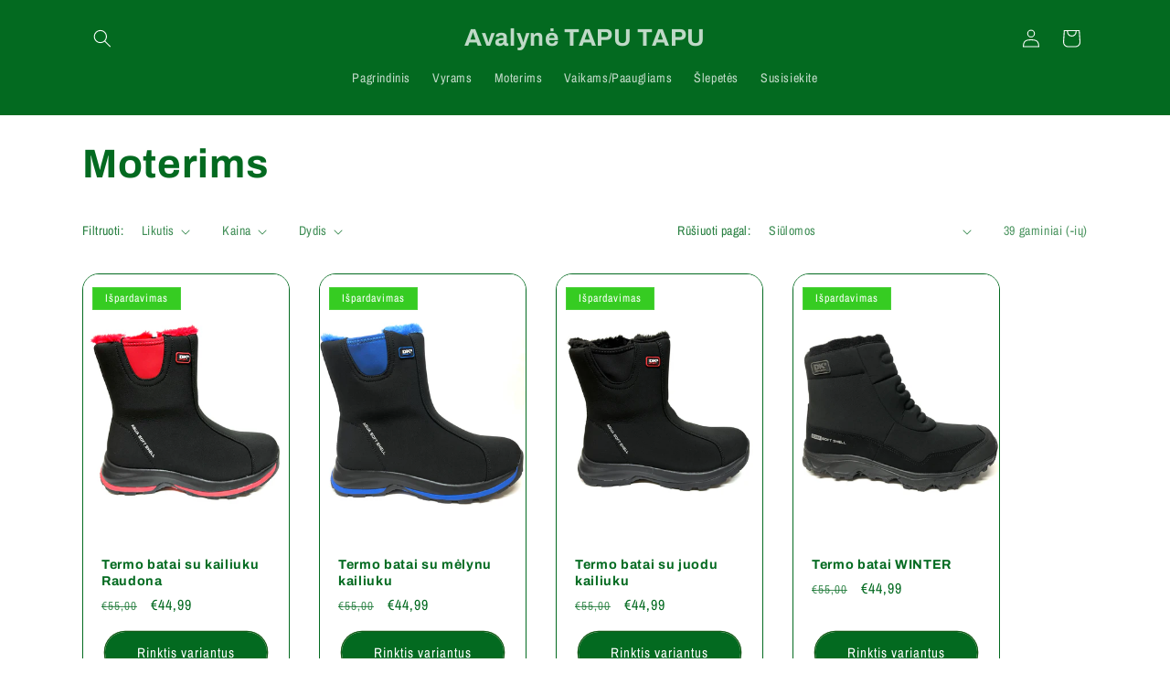

--- FILE ---
content_type: text/html; charset=utf-8
request_url: https://avalynetapu.lt/collections/moterims
body_size: 36965
content:
<!doctype html> <script type="text/javascript" charset="utf-8">
						var wtpQualitySign_projectId  = 239837;
						var wtpQualitySign_language   = "lt";
						</script><script src="https://bank.paysera.com/new/js/project/wtpQualitySigns.js" type="text/javascript" charset="utf-8"></script>
					
<html class="no-js" lang="lt-LT">
  <head>
    <meta charset="utf-8">
    <meta http-equiv="X-UA-Compatible" content="IE=edge">
    <meta name="viewport" content="width=device-width,initial-scale=1">
    <meta name="theme-color" content="">
    <link rel="canonical" href="https://avalynetapu.lt/collections/moterims"><link rel="icon" type="image/png" href="//avalynetapu.lt/cdn/shop/files/logo_tapu.png?crop=center&height=32&v=1698315870&width=32"><link rel="preconnect" href="https://fonts.shopifycdn.com" crossorigin><title>
      Moterims
 &ndash; Avalynė TAPU TAPU</title>

    

    

<meta property="og:site_name" content="Avalynė TAPU TAPU">
<meta property="og:url" content="https://avalynetapu.lt/collections/moterims">
<meta property="og:title" content="Moterims">
<meta property="og:type" content="website">
<meta property="og:description" content="&quot;Avalynė TAPU TAPU&quot; – įsigykite žymią avalynę už nepriekaištingas kainas! Mūsų parduotuvėje rasite mėgstamiausių prekių ženklų avalynę, kurią galėsite įsigyti už patrauklias kainas. Išsirinkite stilių ir komfortą jau šiandien!"><meta property="og:image" content="http://avalynetapu.lt/cdn/shop/files/Untitled_design.jpg?v=1695826018">
  <meta property="og:image:secure_url" content="https://avalynetapu.lt/cdn/shop/files/Untitled_design.jpg?v=1695826018">
  <meta property="og:image:width" content="2560">
  <meta property="og:image:height" content="1440"><meta name="twitter:card" content="summary_large_image">
<meta name="twitter:title" content="Moterims">
<meta name="twitter:description" content="&quot;Avalynė TAPU TAPU&quot; – įsigykite žymią avalynę už nepriekaištingas kainas! Mūsų parduotuvėje rasite mėgstamiausių prekių ženklų avalynę, kurią galėsite įsigyti už patrauklias kainas. Išsirinkite stilių ir komfortą jau šiandien!">


    <script src="//avalynetapu.lt/cdn/shop/t/2/assets/constants.js?v=58251544750838685771695824893" defer="defer"></script>
    <script src="//avalynetapu.lt/cdn/shop/t/2/assets/pubsub.js?v=158357773527763999511695824893" defer="defer"></script>
    <script src="//avalynetapu.lt/cdn/shop/t/2/assets/global.js?v=54939145903281508041695824893" defer="defer"></script><script src="//avalynetapu.lt/cdn/shop/t/2/assets/animations.js?v=88693664871331136111695824892" defer="defer"></script><script>window.performance && window.performance.mark && window.performance.mark('shopify.content_for_header.start');</script><meta name="google-site-verification" content="urFVcsJBWejOX2G8_GU7Xtdl2N8eG1eBQKyELK5Y5r8">
<meta id="shopify-digital-wallet" name="shopify-digital-wallet" content="/78131331414/digital_wallets/dialog">
<link rel="alternate" type="application/atom+xml" title="Feed" href="/collections/moterims.atom" />
<link rel="next" href="/collections/moterims?page=2">
<link rel="alternate" type="application/json+oembed" href="https://avalynetapu.lt/collections/moterims.oembed">
<script async="async" src="/checkouts/internal/preloads.js?locale=lt-LT"></script>
<script id="shopify-features" type="application/json">{"accessToken":"5d685e7f010c8feb2cf2727db240177d","betas":["rich-media-storefront-analytics"],"domain":"avalynetapu.lt","predictiveSearch":true,"shopId":78131331414,"locale":"lt"}</script>
<script>var Shopify = Shopify || {};
Shopify.shop = "5b252f.myshopify.com";
Shopify.locale = "lt-LT";
Shopify.currency = {"active":"EUR","rate":"1.0"};
Shopify.country = "LT";
Shopify.theme = {"name":"Refresh","id":153476497750,"schema_name":"Refresh","schema_version":"11.0.0","theme_store_id":1567,"role":"main"};
Shopify.theme.handle = "null";
Shopify.theme.style = {"id":null,"handle":null};
Shopify.cdnHost = "avalynetapu.lt/cdn";
Shopify.routes = Shopify.routes || {};
Shopify.routes.root = "/";</script>
<script type="module">!function(o){(o.Shopify=o.Shopify||{}).modules=!0}(window);</script>
<script>!function(o){function n(){var o=[];function n(){o.push(Array.prototype.slice.apply(arguments))}return n.q=o,n}var t=o.Shopify=o.Shopify||{};t.loadFeatures=n(),t.autoloadFeatures=n()}(window);</script>
<script id="shop-js-analytics" type="application/json">{"pageType":"collection"}</script>
<script defer="defer" async type="module" src="//avalynetapu.lt/cdn/shopifycloud/shop-js/modules/v2/client.init-shop-cart-sync_MP3AqPF-.lt-LT.esm.js"></script>
<script defer="defer" async type="module" src="//avalynetapu.lt/cdn/shopifycloud/shop-js/modules/v2/chunk.common_-pKtamsD.esm.js"></script>
<script defer="defer" async type="module" src="//avalynetapu.lt/cdn/shopifycloud/shop-js/modules/v2/chunk.modal_BHOPBnlU.esm.js"></script>
<script type="module">
  await import("//avalynetapu.lt/cdn/shopifycloud/shop-js/modules/v2/client.init-shop-cart-sync_MP3AqPF-.lt-LT.esm.js");
await import("//avalynetapu.lt/cdn/shopifycloud/shop-js/modules/v2/chunk.common_-pKtamsD.esm.js");
await import("//avalynetapu.lt/cdn/shopifycloud/shop-js/modules/v2/chunk.modal_BHOPBnlU.esm.js");

  window.Shopify.SignInWithShop?.initShopCartSync?.({"fedCMEnabled":true,"windoidEnabled":true});

</script>
<script id="__st">var __st={"a":78131331414,"offset":7200,"reqid":"c39f1472-e713-40ae-8871-a544bf71ceb1-1769706083","pageurl":"avalynetapu.lt\/collections\/moterims","u":"dd74f5a1170e","p":"collection","rtyp":"collection","rid":607071666518};</script>
<script>window.ShopifyPaypalV4VisibilityTracking = true;</script>
<script id="captcha-bootstrap">!function(){'use strict';const t='contact',e='account',n='new_comment',o=[[t,t],['blogs',n],['comments',n],[t,'customer']],c=[[e,'customer_login'],[e,'guest_login'],[e,'recover_customer_password'],[e,'create_customer']],r=t=>t.map((([t,e])=>`form[action*='/${t}']:not([data-nocaptcha='true']) input[name='form_type'][value='${e}']`)).join(','),a=t=>()=>t?[...document.querySelectorAll(t)].map((t=>t.form)):[];function s(){const t=[...o],e=r(t);return a(e)}const i='password',u='form_key',d=['recaptcha-v3-token','g-recaptcha-response','h-captcha-response',i],f=()=>{try{return window.sessionStorage}catch{return}},m='__shopify_v',_=t=>t.elements[u];function p(t,e,n=!1){try{const o=window.sessionStorage,c=JSON.parse(o.getItem(e)),{data:r}=function(t){const{data:e,action:n}=t;return t[m]||n?{data:e,action:n}:{data:t,action:n}}(c);for(const[e,n]of Object.entries(r))t.elements[e]&&(t.elements[e].value=n);n&&o.removeItem(e)}catch(o){console.error('form repopulation failed',{error:o})}}const l='form_type',E='cptcha';function T(t){t.dataset[E]=!0}const w=window,h=w.document,L='Shopify',v='ce_forms',y='captcha';let A=!1;((t,e)=>{const n=(g='f06e6c50-85a8-45c8-87d0-21a2b65856fe',I='https://cdn.shopify.com/shopifycloud/storefront-forms-hcaptcha/ce_storefront_forms_captcha_hcaptcha.v1.5.2.iife.js',D={infoText:'Saugo „hCaptcha“',privacyText:'Privatumas',termsText:'Sąlygos'},(t,e,n)=>{const o=w[L][v],c=o.bindForm;if(c)return c(t,g,e,D).then(n);var r;o.q.push([[t,g,e,D],n]),r=I,A||(h.body.append(Object.assign(h.createElement('script'),{id:'captcha-provider',async:!0,src:r})),A=!0)});var g,I,D;w[L]=w[L]||{},w[L][v]=w[L][v]||{},w[L][v].q=[],w[L][y]=w[L][y]||{},w[L][y].protect=function(t,e){n(t,void 0,e),T(t)},Object.freeze(w[L][y]),function(t,e,n,w,h,L){const[v,y,A,g]=function(t,e,n){const i=e?o:[],u=t?c:[],d=[...i,...u],f=r(d),m=r(i),_=r(d.filter((([t,e])=>n.includes(e))));return[a(f),a(m),a(_),s()]}(w,h,L),I=t=>{const e=t.target;return e instanceof HTMLFormElement?e:e&&e.form},D=t=>v().includes(t);t.addEventListener('submit',(t=>{const e=I(t);if(!e)return;const n=D(e)&&!e.dataset.hcaptchaBound&&!e.dataset.recaptchaBound,o=_(e),c=g().includes(e)&&(!o||!o.value);(n||c)&&t.preventDefault(),c&&!n&&(function(t){try{if(!f())return;!function(t){const e=f();if(!e)return;const n=_(t);if(!n)return;const o=n.value;o&&e.removeItem(o)}(t);const e=Array.from(Array(32),(()=>Math.random().toString(36)[2])).join('');!function(t,e){_(t)||t.append(Object.assign(document.createElement('input'),{type:'hidden',name:u})),t.elements[u].value=e}(t,e),function(t,e){const n=f();if(!n)return;const o=[...t.querySelectorAll(`input[type='${i}']`)].map((({name:t})=>t)),c=[...d,...o],r={};for(const[a,s]of new FormData(t).entries())c.includes(a)||(r[a]=s);n.setItem(e,JSON.stringify({[m]:1,action:t.action,data:r}))}(t,e)}catch(e){console.error('failed to persist form',e)}}(e),e.submit())}));const S=(t,e)=>{t&&!t.dataset[E]&&(n(t,e.some((e=>e===t))),T(t))};for(const o of['focusin','change'])t.addEventListener(o,(t=>{const e=I(t);D(e)&&S(e,y())}));const B=e.get('form_key'),M=e.get(l),P=B&&M;t.addEventListener('DOMContentLoaded',(()=>{const t=y();if(P)for(const e of t)e.elements[l].value===M&&p(e,B);[...new Set([...A(),...v().filter((t=>'true'===t.dataset.shopifyCaptcha))])].forEach((e=>S(e,t)))}))}(h,new URLSearchParams(w.location.search),n,t,e,['guest_login'])})(!0,!0)}();</script>
<script integrity="sha256-4kQ18oKyAcykRKYeNunJcIwy7WH5gtpwJnB7kiuLZ1E=" data-source-attribution="shopify.loadfeatures" defer="defer" src="//avalynetapu.lt/cdn/shopifycloud/storefront/assets/storefront/load_feature-a0a9edcb.js" crossorigin="anonymous"></script>
<script data-source-attribution="shopify.dynamic_checkout.dynamic.init">var Shopify=Shopify||{};Shopify.PaymentButton=Shopify.PaymentButton||{isStorefrontPortableWallets:!0,init:function(){window.Shopify.PaymentButton.init=function(){};var t=document.createElement("script");t.src="https://avalynetapu.lt/cdn/shopifycloud/portable-wallets/latest/portable-wallets.lt.js",t.type="module",document.head.appendChild(t)}};
</script>
<script data-source-attribution="shopify.dynamic_checkout.buyer_consent">
  function portableWalletsHideBuyerConsent(e){var t=document.getElementById("shopify-buyer-consent"),n=document.getElementById("shopify-subscription-policy-button");t&&n&&(t.classList.add("hidden"),t.setAttribute("aria-hidden","true"),n.removeEventListener("click",e))}function portableWalletsShowBuyerConsent(e){var t=document.getElementById("shopify-buyer-consent"),n=document.getElementById("shopify-subscription-policy-button");t&&n&&(t.classList.remove("hidden"),t.removeAttribute("aria-hidden"),n.addEventListener("click",e))}window.Shopify?.PaymentButton&&(window.Shopify.PaymentButton.hideBuyerConsent=portableWalletsHideBuyerConsent,window.Shopify.PaymentButton.showBuyerConsent=portableWalletsShowBuyerConsent);
</script>
<script data-source-attribution="shopify.dynamic_checkout.cart.bootstrap">document.addEventListener("DOMContentLoaded",(function(){function t(){return document.querySelector("shopify-accelerated-checkout-cart, shopify-accelerated-checkout")}if(t())Shopify.PaymentButton.init();else{new MutationObserver((function(e,n){t()&&(Shopify.PaymentButton.init(),n.disconnect())})).observe(document.body,{childList:!0,subtree:!0})}}));
</script>
<script id="sections-script" data-sections="header" defer="defer" src="//avalynetapu.lt/cdn/shop/t/2/compiled_assets/scripts.js?v=136"></script>
<script>window.performance && window.performance.mark && window.performance.mark('shopify.content_for_header.end');</script>


    <style data-shopify>
      @font-face {
  font-family: "Archivo Narrow";
  font-weight: 400;
  font-style: normal;
  font-display: swap;
  src: url("//avalynetapu.lt/cdn/fonts/archivo_narrow/archivonarrow_n4.5c3bab850a22055c235cf940f895d873a8689d70.woff2") format("woff2"),
       url("//avalynetapu.lt/cdn/fonts/archivo_narrow/archivonarrow_n4.ea12dd22d3319d164475c1d047ae8f973041a9ff.woff") format("woff");
}

      @font-face {
  font-family: "Archivo Narrow";
  font-weight: 700;
  font-style: normal;
  font-display: swap;
  src: url("//avalynetapu.lt/cdn/fonts/archivo_narrow/archivonarrow_n7.c049bee49aa92b4cfee86dd4e79c9194b8519e2b.woff2") format("woff2"),
       url("//avalynetapu.lt/cdn/fonts/archivo_narrow/archivonarrow_n7.89eabe3e1f3044c02b965aa5ad3e57c9e898709d.woff") format("woff");
}

      @font-face {
  font-family: "Archivo Narrow";
  font-weight: 400;
  font-style: italic;
  font-display: swap;
  src: url("//avalynetapu.lt/cdn/fonts/archivo_narrow/archivonarrow_i4.59445c13f0e607542640c8a56f31dcd8ed680cfa.woff2") format("woff2"),
       url("//avalynetapu.lt/cdn/fonts/archivo_narrow/archivonarrow_i4.bbf26c99347034f8df1f87b08c4a929cfc5255c8.woff") format("woff");
}

      @font-face {
  font-family: "Archivo Narrow";
  font-weight: 700;
  font-style: italic;
  font-display: swap;
  src: url("//avalynetapu.lt/cdn/fonts/archivo_narrow/archivonarrow_i7.394cd4c9437ad9084e13f72957e92bfbe366a689.woff2") format("woff2"),
       url("//avalynetapu.lt/cdn/fonts/archivo_narrow/archivonarrow_i7.f7e98758eef2e613f5c757b5780e7f43b6bcf700.woff") format("woff");
}

      @font-face {
  font-family: Archivo;
  font-weight: 700;
  font-style: normal;
  font-display: swap;
  src: url("//avalynetapu.lt/cdn/fonts/archivo/archivo_n7.651b020b3543640c100112be6f1c1b8e816c7f13.woff2") format("woff2"),
       url("//avalynetapu.lt/cdn/fonts/archivo/archivo_n7.7e9106d320e6594976a7dcb57957f3e712e83c96.woff") format("woff");
}


      
        :root,
        .color-background-1 {
          --color-background: 255,255,255;
        
          --gradient-background: #ffffff;
        
        --color-foreground: 3,106,32;
        --color-shadow: 14,27,77;
        --color-button: 22,92,25;
        --color-button-text: 239,240,245;
        --color-secondary-button: 255,255,255;
        --color-secondary-button-text: 22,92,25;
        --color-link: 22,92,25;
        --color-badge-foreground: 3,106,32;
        --color-badge-background: 255,255,255;
        --color-badge-border: 3,106,32;
        --payment-terms-background-color: rgb(255 255 255);
      }
      
        
        .color-background-2 {
          --color-background: 255,255,255;
        
          --gradient-background: #ffffff;
        
        --color-foreground: 3,106,32;
        --color-shadow: 14,27,77;
        --color-button: 3,106,32;
        --color-button-text: 255,255,255;
        --color-secondary-button: 255,255,255;
        --color-secondary-button-text: 3,106,32;
        --color-link: 3,106,32;
        --color-badge-foreground: 3,106,32;
        --color-badge-background: 255,255,255;
        --color-badge-border: 3,106,32;
        --payment-terms-background-color: rgb(255 255 255);
      }
      
        
        .color-inverse {
          --color-background: 3,106,32;
        
          --gradient-background: #036a20;
        
        --color-foreground: 255,255,255;
        --color-shadow: 255,255,255;
        --color-button: 255,255,255;
        --color-button-text: 17,73,20;
        --color-secondary-button: 3,106,32;
        --color-secondary-button-text: 255,255,255;
        --color-link: 255,255,255;
        --color-badge-foreground: 255,255,255;
        --color-badge-background: 3,106,32;
        --color-badge-border: 255,255,255;
        --payment-terms-background-color: rgb(3 106 32);
      }
      
        
        .color-accent-1 {
          --color-background: 54,204,34;
        
          --gradient-background: #36cc22;
        
        --color-foreground: 255,255,255;
        --color-shadow: 14,27,77;
        --color-button: 255,255,255;
        --color-button-text: 71,112,219;
        --color-secondary-button: 54,204,34;
        --color-secondary-button-text: 255,255,255;
        --color-link: 255,255,255;
        --color-badge-foreground: 255,255,255;
        --color-badge-background: 54,204,34;
        --color-badge-border: 255,255,255;
        --payment-terms-background-color: rgb(54 204 34);
      }
      
        
        .color-accent-2 {
          --color-background: 227,36,2;
        
          --gradient-background: #e32402;
        
        --color-foreground: 255,255,255;
        --color-shadow: 14,27,77;
        --color-button: 255,255,255;
        --color-button-text: 227,36,2;
        --color-secondary-button: 227,36,2;
        --color-secondary-button-text: 255,255,255;
        --color-link: 255,255,255;
        --color-badge-foreground: 255,255,255;
        --color-badge-background: 227,36,2;
        --color-badge-border: 255,255,255;
        --payment-terms-background-color: rgb(227 36 2);
      }
      
        
        .color-scheme-75a915db-97dc-4cbd-935a-2cda561f1d17 {
          --color-background: 245,245,245;
        
          --gradient-background: #f5f5f5;
        
        --color-foreground: 14,27,77;
        --color-shadow: 14,27,77;
        --color-button: 23,115,176;
        --color-button-text: 245,245,245;
        --color-secondary-button: 245,245,245;
        --color-secondary-button-text: 14,27,77;
        --color-link: 14,27,77;
        --color-badge-foreground: 14,27,77;
        --color-badge-background: 245,245,245;
        --color-badge-border: 14,27,77;
        --payment-terms-background-color: rgb(245 245 245);
      }
      

      body, .color-background-1, .color-background-2, .color-inverse, .color-accent-1, .color-accent-2, .color-scheme-75a915db-97dc-4cbd-935a-2cda561f1d17 {
        color: rgba(var(--color-foreground), 0.75);
        background-color: rgb(var(--color-background));
      }

      :root {
        --font-body-family: "Archivo Narrow", sans-serif;
        --font-body-style: normal;
        --font-body-weight: 400;
        --font-body-weight-bold: 700;

        --font-heading-family: Archivo, sans-serif;
        --font-heading-style: normal;
        --font-heading-weight: 700;

        --font-body-scale: 1.0;
        --font-heading-scale: 1.1;

        --media-padding: px;
        --media-border-opacity: 0.1;
        --media-border-width: 0px;
        --media-radius: 20px;
        --media-shadow-opacity: 0.0;
        --media-shadow-horizontal-offset: 0px;
        --media-shadow-vertical-offset: 4px;
        --media-shadow-blur-radius: 5px;
        --media-shadow-visible: 0;

        --page-width: 120rem;
        --page-width-margin: 0rem;

        --product-card-image-padding: 0.0rem;
        --product-card-corner-radius: 1.8rem;
        --product-card-text-alignment: left;
        --product-card-border-width: 0.1rem;
        --product-card-border-opacity: 1.0;
        --product-card-shadow-opacity: 0.0;
        --product-card-shadow-visible: 0;
        --product-card-shadow-horizontal-offset: 0.0rem;
        --product-card-shadow-vertical-offset: 0.4rem;
        --product-card-shadow-blur-radius: 0.5rem;

        --collection-card-image-padding: 1.6rem;
        --collection-card-corner-radius: 1.8rem;
        --collection-card-text-alignment: left;
        --collection-card-border-width: 0.1rem;
        --collection-card-border-opacity: 1.0;
        --collection-card-shadow-opacity: 0.0;
        --collection-card-shadow-visible: 0;
        --collection-card-shadow-horizontal-offset: 0.0rem;
        --collection-card-shadow-vertical-offset: 0.4rem;
        --collection-card-shadow-blur-radius: 0.5rem;

        --blog-card-image-padding: 1.6rem;
        --blog-card-corner-radius: 1.8rem;
        --blog-card-text-alignment: left;
        --blog-card-border-width: 0.1rem;
        --blog-card-border-opacity: 1.0;
        --blog-card-shadow-opacity: 0.0;
        --blog-card-shadow-visible: 0;
        --blog-card-shadow-horizontal-offset: 0.0rem;
        --blog-card-shadow-vertical-offset: 0.4rem;
        --blog-card-shadow-blur-radius: 0.5rem;

        --badge-corner-radius: 0.0rem;

        --popup-border-width: 1px;
        --popup-border-opacity: 0.1;
        --popup-corner-radius: 18px;
        --popup-shadow-opacity: 0.0;
        --popup-shadow-horizontal-offset: 0px;
        --popup-shadow-vertical-offset: 4px;
        --popup-shadow-blur-radius: 5px;

        --drawer-border-width: 0px;
        --drawer-border-opacity: 0.1;
        --drawer-shadow-opacity: 0.0;
        --drawer-shadow-horizontal-offset: 0px;
        --drawer-shadow-vertical-offset: 4px;
        --drawer-shadow-blur-radius: 5px;

        --spacing-sections-desktop: 0px;
        --spacing-sections-mobile: 0px;

        --grid-desktop-vertical-spacing: 28px;
        --grid-desktop-horizontal-spacing: 32px;
        --grid-mobile-vertical-spacing: 14px;
        --grid-mobile-horizontal-spacing: 16px;

        --text-boxes-border-opacity: 0.1;
        --text-boxes-border-width: 0px;
        --text-boxes-radius: 20px;
        --text-boxes-shadow-opacity: 0.0;
        --text-boxes-shadow-visible: 0;
        --text-boxes-shadow-horizontal-offset: 0px;
        --text-boxes-shadow-vertical-offset: 4px;
        --text-boxes-shadow-blur-radius: 5px;

        --buttons-radius: 40px;
        --buttons-radius-outset: 41px;
        --buttons-border-width: 1px;
        --buttons-border-opacity: 1.0;
        --buttons-shadow-opacity: 0.0;
        --buttons-shadow-visible: 0;
        --buttons-shadow-horizontal-offset: 0px;
        --buttons-shadow-vertical-offset: 4px;
        --buttons-shadow-blur-radius: 5px;
        --buttons-border-offset: 0.3px;

        --inputs-radius: 26px;
        --inputs-border-width: 1px;
        --inputs-border-opacity: 0.55;
        --inputs-shadow-opacity: 0.0;
        --inputs-shadow-horizontal-offset: 0px;
        --inputs-margin-offset: 0px;
        --inputs-shadow-vertical-offset: 4px;
        --inputs-shadow-blur-radius: 5px;
        --inputs-radius-outset: 27px;

        --variant-pills-radius: 40px;
        --variant-pills-border-width: 1px;
        --variant-pills-border-opacity: 0.55;
        --variant-pills-shadow-opacity: 0.0;
        --variant-pills-shadow-horizontal-offset: 0px;
        --variant-pills-shadow-vertical-offset: 4px;
        --variant-pills-shadow-blur-radius: 5px;
      }

      *,
      *::before,
      *::after {
        box-sizing: inherit;
      }

      html {
        box-sizing: border-box;
        font-size: calc(var(--font-body-scale) * 62.5%);
        height: 100%;
      }

      body {
        display: grid;
        grid-template-rows: auto auto 1fr auto;
        grid-template-columns: 100%;
        min-height: 100%;
        margin: 0;
        font-size: 1.5rem;
        letter-spacing: 0.06rem;
        line-height: calc(1 + 0.8 / var(--font-body-scale));
        font-family: var(--font-body-family);
        font-style: var(--font-body-style);
        font-weight: var(--font-body-weight);
      }

      @media screen and (min-width: 750px) {
        body {
          font-size: 1.6rem;
        }
      }
    </style>

    <link href="//avalynetapu.lt/cdn/shop/t/2/assets/base.css?v=18442475554873524791698664055" rel="stylesheet" type="text/css" media="all" />
<link rel="preload" as="font" href="//avalynetapu.lt/cdn/fonts/archivo_narrow/archivonarrow_n4.5c3bab850a22055c235cf940f895d873a8689d70.woff2" type="font/woff2" crossorigin><link rel="preload" as="font" href="//avalynetapu.lt/cdn/fonts/archivo/archivo_n7.651b020b3543640c100112be6f1c1b8e816c7f13.woff2" type="font/woff2" crossorigin><link
        rel="stylesheet"
        href="//avalynetapu.lt/cdn/shop/t/2/assets/component-predictive-search.css?v=118923337488134913561695824893"
        media="print"
        onload="this.media='all'"
      ><script>
      document.documentElement.className = document.documentElement.className.replace('no-js', 'js');
      if (Shopify.designMode) {
        document.documentElement.classList.add('shopify-design-mode');
      }
    </script>
  <link href="https://monorail-edge.shopifysvc.com" rel="dns-prefetch">
<script>(function(){if ("sendBeacon" in navigator && "performance" in window) {try {var session_token_from_headers = performance.getEntriesByType('navigation')[0].serverTiming.find(x => x.name == '_s').description;} catch {var session_token_from_headers = undefined;}var session_cookie_matches = document.cookie.match(/_shopify_s=([^;]*)/);var session_token_from_cookie = session_cookie_matches && session_cookie_matches.length === 2 ? session_cookie_matches[1] : "";var session_token = session_token_from_headers || session_token_from_cookie || "";function handle_abandonment_event(e) {var entries = performance.getEntries().filter(function(entry) {return /monorail-edge.shopifysvc.com/.test(entry.name);});if (!window.abandonment_tracked && entries.length === 0) {window.abandonment_tracked = true;var currentMs = Date.now();var navigation_start = performance.timing.navigationStart;var payload = {shop_id: 78131331414,url: window.location.href,navigation_start,duration: currentMs - navigation_start,session_token,page_type: "collection"};window.navigator.sendBeacon("https://monorail-edge.shopifysvc.com/v1/produce", JSON.stringify({schema_id: "online_store_buyer_site_abandonment/1.1",payload: payload,metadata: {event_created_at_ms: currentMs,event_sent_at_ms: currentMs}}));}}window.addEventListener('pagehide', handle_abandonment_event);}}());</script>
<script id="web-pixels-manager-setup">(function e(e,d,r,n,o){if(void 0===o&&(o={}),!Boolean(null===(a=null===(i=window.Shopify)||void 0===i?void 0:i.analytics)||void 0===a?void 0:a.replayQueue)){var i,a;window.Shopify=window.Shopify||{};var t=window.Shopify;t.analytics=t.analytics||{};var s=t.analytics;s.replayQueue=[],s.publish=function(e,d,r){return s.replayQueue.push([e,d,r]),!0};try{self.performance.mark("wpm:start")}catch(e){}var l=function(){var e={modern:/Edge?\/(1{2}[4-9]|1[2-9]\d|[2-9]\d{2}|\d{4,})\.\d+(\.\d+|)|Firefox\/(1{2}[4-9]|1[2-9]\d|[2-9]\d{2}|\d{4,})\.\d+(\.\d+|)|Chrom(ium|e)\/(9{2}|\d{3,})\.\d+(\.\d+|)|(Maci|X1{2}).+ Version\/(15\.\d+|(1[6-9]|[2-9]\d|\d{3,})\.\d+)([,.]\d+|)( \(\w+\)|)( Mobile\/\w+|) Safari\/|Chrome.+OPR\/(9{2}|\d{3,})\.\d+\.\d+|(CPU[ +]OS|iPhone[ +]OS|CPU[ +]iPhone|CPU IPhone OS|CPU iPad OS)[ +]+(15[._]\d+|(1[6-9]|[2-9]\d|\d{3,})[._]\d+)([._]\d+|)|Android:?[ /-](13[3-9]|1[4-9]\d|[2-9]\d{2}|\d{4,})(\.\d+|)(\.\d+|)|Android.+Firefox\/(13[5-9]|1[4-9]\d|[2-9]\d{2}|\d{4,})\.\d+(\.\d+|)|Android.+Chrom(ium|e)\/(13[3-9]|1[4-9]\d|[2-9]\d{2}|\d{4,})\.\d+(\.\d+|)|SamsungBrowser\/([2-9]\d|\d{3,})\.\d+/,legacy:/Edge?\/(1[6-9]|[2-9]\d|\d{3,})\.\d+(\.\d+|)|Firefox\/(5[4-9]|[6-9]\d|\d{3,})\.\d+(\.\d+|)|Chrom(ium|e)\/(5[1-9]|[6-9]\d|\d{3,})\.\d+(\.\d+|)([\d.]+$|.*Safari\/(?![\d.]+ Edge\/[\d.]+$))|(Maci|X1{2}).+ Version\/(10\.\d+|(1[1-9]|[2-9]\d|\d{3,})\.\d+)([,.]\d+|)( \(\w+\)|)( Mobile\/\w+|) Safari\/|Chrome.+OPR\/(3[89]|[4-9]\d|\d{3,})\.\d+\.\d+|(CPU[ +]OS|iPhone[ +]OS|CPU[ +]iPhone|CPU IPhone OS|CPU iPad OS)[ +]+(10[._]\d+|(1[1-9]|[2-9]\d|\d{3,})[._]\d+)([._]\d+|)|Android:?[ /-](13[3-9]|1[4-9]\d|[2-9]\d{2}|\d{4,})(\.\d+|)(\.\d+|)|Mobile Safari.+OPR\/([89]\d|\d{3,})\.\d+\.\d+|Android.+Firefox\/(13[5-9]|1[4-9]\d|[2-9]\d{2}|\d{4,})\.\d+(\.\d+|)|Android.+Chrom(ium|e)\/(13[3-9]|1[4-9]\d|[2-9]\d{2}|\d{4,})\.\d+(\.\d+|)|Android.+(UC? ?Browser|UCWEB|U3)[ /]?(15\.([5-9]|\d{2,})|(1[6-9]|[2-9]\d|\d{3,})\.\d+)\.\d+|SamsungBrowser\/(5\.\d+|([6-9]|\d{2,})\.\d+)|Android.+MQ{2}Browser\/(14(\.(9|\d{2,})|)|(1[5-9]|[2-9]\d|\d{3,})(\.\d+|))(\.\d+|)|K[Aa][Ii]OS\/(3\.\d+|([4-9]|\d{2,})\.\d+)(\.\d+|)/},d=e.modern,r=e.legacy,n=navigator.userAgent;return n.match(d)?"modern":n.match(r)?"legacy":"unknown"}(),u="modern"===l?"modern":"legacy",c=(null!=n?n:{modern:"",legacy:""})[u],f=function(e){return[e.baseUrl,"/wpm","/b",e.hashVersion,"modern"===e.buildTarget?"m":"l",".js"].join("")}({baseUrl:d,hashVersion:r,buildTarget:u}),m=function(e){var d=e.version,r=e.bundleTarget,n=e.surface,o=e.pageUrl,i=e.monorailEndpoint;return{emit:function(e){var a=e.status,t=e.errorMsg,s=(new Date).getTime(),l=JSON.stringify({metadata:{event_sent_at_ms:s},events:[{schema_id:"web_pixels_manager_load/3.1",payload:{version:d,bundle_target:r,page_url:o,status:a,surface:n,error_msg:t},metadata:{event_created_at_ms:s}}]});if(!i)return console&&console.warn&&console.warn("[Web Pixels Manager] No Monorail endpoint provided, skipping logging."),!1;try{return self.navigator.sendBeacon.bind(self.navigator)(i,l)}catch(e){}var u=new XMLHttpRequest;try{return u.open("POST",i,!0),u.setRequestHeader("Content-Type","text/plain"),u.send(l),!0}catch(e){return console&&console.warn&&console.warn("[Web Pixels Manager] Got an unhandled error while logging to Monorail."),!1}}}}({version:r,bundleTarget:l,surface:e.surface,pageUrl:self.location.href,monorailEndpoint:e.monorailEndpoint});try{o.browserTarget=l,function(e){var d=e.src,r=e.async,n=void 0===r||r,o=e.onload,i=e.onerror,a=e.sri,t=e.scriptDataAttributes,s=void 0===t?{}:t,l=document.createElement("script"),u=document.querySelector("head"),c=document.querySelector("body");if(l.async=n,l.src=d,a&&(l.integrity=a,l.crossOrigin="anonymous"),s)for(var f in s)if(Object.prototype.hasOwnProperty.call(s,f))try{l.dataset[f]=s[f]}catch(e){}if(o&&l.addEventListener("load",o),i&&l.addEventListener("error",i),u)u.appendChild(l);else{if(!c)throw new Error("Did not find a head or body element to append the script");c.appendChild(l)}}({src:f,async:!0,onload:function(){if(!function(){var e,d;return Boolean(null===(d=null===(e=window.Shopify)||void 0===e?void 0:e.analytics)||void 0===d?void 0:d.initialized)}()){var d=window.webPixelsManager.init(e)||void 0;if(d){var r=window.Shopify.analytics;r.replayQueue.forEach((function(e){var r=e[0],n=e[1],o=e[2];d.publishCustomEvent(r,n,o)})),r.replayQueue=[],r.publish=d.publishCustomEvent,r.visitor=d.visitor,r.initialized=!0}}},onerror:function(){return m.emit({status:"failed",errorMsg:"".concat(f," has failed to load")})},sri:function(e){var d=/^sha384-[A-Za-z0-9+/=]+$/;return"string"==typeof e&&d.test(e)}(c)?c:"",scriptDataAttributes:o}),m.emit({status:"loading"})}catch(e){m.emit({status:"failed",errorMsg:(null==e?void 0:e.message)||"Unknown error"})}}})({shopId: 78131331414,storefrontBaseUrl: "https://avalynetapu.lt",extensionsBaseUrl: "https://extensions.shopifycdn.com/cdn/shopifycloud/web-pixels-manager",monorailEndpoint: "https://monorail-edge.shopifysvc.com/unstable/produce_batch",surface: "storefront-renderer",enabledBetaFlags: ["2dca8a86"],webPixelsConfigList: [{"id":"1062764886","configuration":"{\"config\":\"{\\\"pixel_id\\\":\\\"G-0VLDQLJG3J\\\",\\\"target_country\\\":\\\"AT\\\",\\\"gtag_events\\\":[{\\\"type\\\":\\\"begin_checkout\\\",\\\"action_label\\\":\\\"G-0VLDQLJG3J\\\"},{\\\"type\\\":\\\"search\\\",\\\"action_label\\\":\\\"G-0VLDQLJG3J\\\"},{\\\"type\\\":\\\"view_item\\\",\\\"action_label\\\":[\\\"G-0VLDQLJG3J\\\",\\\"MC-L83BRS2N7D\\\"]},{\\\"type\\\":\\\"purchase\\\",\\\"action_label\\\":[\\\"G-0VLDQLJG3J\\\",\\\"MC-L83BRS2N7D\\\"]},{\\\"type\\\":\\\"page_view\\\",\\\"action_label\\\":[\\\"G-0VLDQLJG3J\\\",\\\"MC-L83BRS2N7D\\\"]},{\\\"type\\\":\\\"add_payment_info\\\",\\\"action_label\\\":\\\"G-0VLDQLJG3J\\\"},{\\\"type\\\":\\\"add_to_cart\\\",\\\"action_label\\\":\\\"G-0VLDQLJG3J\\\"}],\\\"enable_monitoring_mode\\\":false}\"}","eventPayloadVersion":"v1","runtimeContext":"OPEN","scriptVersion":"b2a88bafab3e21179ed38636efcd8a93","type":"APP","apiClientId":1780363,"privacyPurposes":[],"dataSharingAdjustments":{"protectedCustomerApprovalScopes":["read_customer_address","read_customer_email","read_customer_name","read_customer_personal_data","read_customer_phone"]}},{"id":"shopify-app-pixel","configuration":"{}","eventPayloadVersion":"v1","runtimeContext":"STRICT","scriptVersion":"0450","apiClientId":"shopify-pixel","type":"APP","privacyPurposes":["ANALYTICS","MARKETING"]},{"id":"shopify-custom-pixel","eventPayloadVersion":"v1","runtimeContext":"LAX","scriptVersion":"0450","apiClientId":"shopify-pixel","type":"CUSTOM","privacyPurposes":["ANALYTICS","MARKETING"]}],isMerchantRequest: false,initData: {"shop":{"name":"Avalynė TAPU TAPU","paymentSettings":{"currencyCode":"EUR"},"myshopifyDomain":"5b252f.myshopify.com","countryCode":"LT","storefrontUrl":"https:\/\/avalynetapu.lt"},"customer":null,"cart":null,"checkout":null,"productVariants":[],"purchasingCompany":null},},"https://avalynetapu.lt/cdn","1d2a099fw23dfb22ep557258f5m7a2edbae",{"modern":"","legacy":""},{"shopId":"78131331414","storefrontBaseUrl":"https:\/\/avalynetapu.lt","extensionBaseUrl":"https:\/\/extensions.shopifycdn.com\/cdn\/shopifycloud\/web-pixels-manager","surface":"storefront-renderer","enabledBetaFlags":"[\"2dca8a86\"]","isMerchantRequest":"false","hashVersion":"1d2a099fw23dfb22ep557258f5m7a2edbae","publish":"custom","events":"[[\"page_viewed\",{}],[\"collection_viewed\",{\"collection\":{\"id\":\"607071666518\",\"title\":\"Moterims\",\"productVariants\":[{\"price\":{\"amount\":44.99,\"currencyCode\":\"EUR\"},\"product\":{\"title\":\"Termo batai su kailiuku Raudona\",\"vendor\":\"Avalynė TAPU TAPU\",\"id\":\"8580488036694\",\"untranslatedTitle\":\"Termo batai su kailiuku Raudona\",\"url\":\"\/products\/termo-batai-su-kailiuku-raudona\",\"type\":\"Batai\"},\"id\":\"47171057549654\",\"image\":{\"src\":\"\/\/avalynetapu.lt\/cdn\/shop\/files\/FullSizeRender.heic?v=1698498921\"},\"sku\":\"\",\"title\":\"36\",\"untranslatedTitle\":\"36\"},{\"price\":{\"amount\":44.99,\"currencyCode\":\"EUR\"},\"product\":{\"title\":\"Termo batai su mėlynu kailiuku\",\"vendor\":\"Avalynė TAPU TAPU\",\"id\":\"8581748785494\",\"untranslatedTitle\":\"Termo batai su mėlynu kailiuku\",\"url\":\"\/products\/termo-batai-su-melynu-kailiuku\",\"type\":\"Batai\"},\"id\":\"47176819474774\",\"image\":{\"src\":\"\/\/avalynetapu.lt\/cdn\/shop\/files\/16C84F1B-92D5-4165-B002-EB807EA3EFC2.jpg?v=1698590903\"},\"sku\":\"\",\"title\":\"36\",\"untranslatedTitle\":\"36\"},{\"price\":{\"amount\":44.99,\"currencyCode\":\"EUR\"},\"product\":{\"title\":\"Termo batai su juodu kailiuku\",\"vendor\":\"Avalynė TAPU TAPU\",\"id\":\"8581280334166\",\"untranslatedTitle\":\"Termo batai su juodu kailiuku\",\"url\":\"\/products\/termo-batai-juodi-1\",\"type\":\"Batai\"},\"id\":\"47174246924630\",\"image\":{\"src\":\"\/\/avalynetapu.lt\/cdn\/shop\/files\/2B52075B-805F-49B8-973B-BABA5C9D65CC.jpg?v=1698499693\"},\"sku\":\"\",\"title\":\"36\",\"untranslatedTitle\":\"36\"},{\"price\":{\"amount\":44.99,\"currencyCode\":\"EUR\"},\"product\":{\"title\":\"Termo batai WINTER\",\"vendor\":\"Avalynė TAPU TAPU\",\"id\":\"8572863021398\",\"untranslatedTitle\":\"Termo batai WINTER\",\"url\":\"\/products\/termo-batai-wintry\",\"type\":\"Batai\"},\"id\":\"47376505897302\",\"image\":{\"src\":\"\/\/avalynetapu.lt\/cdn\/shop\/files\/02553F67-A796-4085-BD3A-B90B4BA5DCDD.jpg?v=1698049581\"},\"sku\":\"\",\"title\":\"36\",\"untranslatedTitle\":\"36\"},{\"price\":{\"amount\":45.99,\"currencyCode\":\"EUR\"},\"product\":{\"title\":\"Termo batai Polaris\",\"vendor\":\"Avalynė TAPU TAPU\",\"id\":\"8572859646294\",\"untranslatedTitle\":\"Termo batai Polaris\",\"url\":\"\/products\/termo-batai-polaris\",\"type\":\"Batai\"},\"id\":\"47150489633110\",\"image\":{\"src\":\"\/\/avalynetapu.lt\/cdn\/shop\/files\/32E65D97-24BB-42C5-97B8-83B6A93BD117.jpg?v=1698049307\"},\"sku\":\"\",\"title\":\"37\",\"untranslatedTitle\":\"37\"},{\"price\":{\"amount\":44.99,\"currencyCode\":\"EUR\"},\"product\":{\"title\":\"Termo batai Neon\",\"vendor\":\"Avalynė TAPU TAPU\",\"id\":\"8575425675606\",\"untranslatedTitle\":\"Termo batai Neon\",\"url\":\"\/products\/termo-batai-neon\",\"type\":\"Batai\"},\"id\":\"47168028868950\",\"image\":{\"src\":\"\/\/avalynetapu.lt\/cdn\/shop\/files\/E8ED1EA2-34AF-4465-BF72-3DD900038AF6.jpg?v=1698157315\"},\"sku\":\"\",\"title\":\"36\",\"untranslatedTitle\":\"36\"},{\"price\":{\"amount\":44.99,\"currencyCode\":\"EUR\"},\"product\":{\"title\":\"Termo batai Juoda+mėlyna\",\"vendor\":\"Avalynė TAPU TAPU\",\"id\":\"8575426888022\",\"untranslatedTitle\":\"Termo batai Juoda+mėlyna\",\"url\":\"\/products\/termo-batai-juoda-melyna\",\"type\":\"Batai\"},\"id\":\"47168033423702\",\"image\":{\"src\":\"\/\/avalynetapu.lt\/cdn\/shop\/files\/F9D144B3-1665-48D9-AE95-690CB3EA0D1E.jpg?v=1698157483\"},\"sku\":\"\",\"title\":\"36\",\"untranslatedTitle\":\"36\"},{\"price\":{\"amount\":44.99,\"currencyCode\":\"EUR\"},\"product\":{\"title\":\"Termo batai Juoda\",\"vendor\":\"Avalynė TAPU TAPU\",\"id\":\"8575424758102\",\"untranslatedTitle\":\"Termo batai Juoda\",\"url\":\"\/products\/termo-batai-juodi\",\"type\":\"Batai\"},\"id\":\"47168035717462\",\"image\":{\"src\":\"\/\/avalynetapu.lt\/cdn\/shop\/files\/6AA573BC-6124-4AA9-9188-36FB358FF5FF.jpg?v=1698157221\"},\"sku\":\"\",\"title\":\"36\",\"untranslatedTitle\":\"36\"},{\"price\":{\"amount\":44.99,\"currencyCode\":\"EUR\"},\"product\":{\"title\":\"Termo batai Tamsiai mėlyni\",\"vendor\":\"Avalynė TAPU TAPU\",\"id\":\"8575426199894\",\"untranslatedTitle\":\"Termo batai Tamsiai mėlyni\",\"url\":\"\/products\/termo-batai-tamsiai-melyni\",\"type\":\"Batai\"},\"id\":\"47168025755990\",\"image\":{\"src\":\"\/\/avalynetapu.lt\/cdn\/shop\/files\/85E816D0-1DA1-408B-9CFE-30BCB88694C1.jpg?v=1698157357\"},\"sku\":\"\",\"title\":\"36\",\"untranslatedTitle\":\"36\"},{\"price\":{\"amount\":44.99,\"currencyCode\":\"EUR\"},\"product\":{\"title\":\"Termo batai Juoda+raudona\",\"vendor\":\"Avalynė TAPU TAPU\",\"id\":\"8575426625878\",\"untranslatedTitle\":\"Termo batai Juoda+raudona\",\"url\":\"\/products\/termo-batai-juoda-raudona\",\"type\":\"Batai\"},\"id\":\"47168031392086\",\"image\":{\"src\":\"\/\/avalynetapu.lt\/cdn\/shop\/files\/EAD18E85-EB0E-4AC8-AC9F-70BAA507B6A7.jpg?v=1698157397\"},\"sku\":\"\",\"title\":\"36\",\"untranslatedTitle\":\"36\"},{\"price\":{\"amount\":44.99,\"currencyCode\":\"EUR\"},\"product\":{\"title\":\"Termo batai DK\",\"vendor\":\"Avalynė TAPU TAPU\",\"id\":\"8581753831766\",\"untranslatedTitle\":\"Termo batai DK\",\"url\":\"\/products\/termo-batai-dk-1\",\"type\":\"Batai\"},\"id\":\"47176844869974\",\"image\":{\"src\":\"\/\/avalynetapu.lt\/cdn\/shop\/files\/D4D0E06D-2E89-4223-ADAC-5E8688BB5363.jpg?v=1698591566\"},\"sku\":\"\",\"title\":\"36\",\"untranslatedTitle\":\"36\"},{\"price\":{\"amount\":44.99,\"currencyCode\":\"EUR\"},\"product\":{\"title\":\"Termo batai DK\",\"vendor\":\"Avalynė TAPU TAPU\",\"id\":\"8581751210326\",\"untranslatedTitle\":\"Termo batai DK\",\"url\":\"\/products\/termo-batai-dk\",\"type\":\"Batai\"},\"id\":\"47176838218070\",\"image\":{\"src\":\"\/\/avalynetapu.lt\/cdn\/shop\/files\/7279FB29-B02E-476B-967F-B04E88A778C9.jpg?v=1698591471\"},\"sku\":\"\",\"title\":\"36\",\"untranslatedTitle\":\"36\"},{\"price\":{\"amount\":34.99,\"currencyCode\":\"EUR\"},\"product\":{\"title\":\"Žieminiai batai\",\"vendor\":\"Avalynė TAPU TAPU\",\"id\":\"8575427445078\",\"untranslatedTitle\":\"Žieminiai batai\",\"url\":\"\/products\/zieminiai-batai\",\"type\":\"Batai\"},\"id\":\"47167982600534\",\"image\":{\"src\":\"\/\/avalynetapu.lt\/cdn\/shop\/files\/03FBD814-13E5-4B69-A52E-1D839BCE6E1C.jpg?v=1698157548\"},\"sku\":\"\",\"title\":\"36\",\"untranslatedTitle\":\"36\"},{\"price\":{\"amount\":44.99,\"currencyCode\":\"EUR\"},\"product\":{\"title\":\"Vico žieminiai batai su pašiltinimu rudi\",\"vendor\":\"Avalynė TAPU TAPU\",\"id\":\"9323859345750\",\"untranslatedTitle\":\"Vico žieminiai batai su pašiltinimu rudi\",\"url\":\"\/products\/vico-zieminiai-batai-su-pasiltinimu-rudi\",\"type\":\"Batai\"},\"id\":\"49364920795478\",\"image\":{\"src\":\"\/\/avalynetapu.lt\/cdn\/shop\/files\/DC7F746F-FB43-43B2-9946-9345883831F1.jpg?v=1732470271\"},\"sku\":null,\"title\":\"36\",\"untranslatedTitle\":\"36\"},{\"price\":{\"amount\":44.99,\"currencyCode\":\"EUR\"},\"product\":{\"title\":\"Vico žieminiai batai su pašiltinimu kreminės spalvos\",\"vendor\":\"Avalynė TAPU TAPU\",\"id\":\"9323860984150\",\"untranslatedTitle\":\"Vico žieminiai batai su pašiltinimu kreminės spalvos\",\"url\":\"\/products\/vico-zieminiai-batai-su-pasiltinimu-kremines-spalvos\",\"type\":\"Batai\"},\"id\":\"49364927447382\",\"image\":{\"src\":\"\/\/avalynetapu.lt\/cdn\/shop\/files\/8077185F-E09F-48BD-809E-D50B47CC08B6.png?v=1732470665\"},\"sku\":null,\"title\":\"36\",\"untranslatedTitle\":\"36\"},{\"price\":{\"amount\":49.99,\"currencyCode\":\"EUR\"},\"product\":{\"title\":\"DK Žieminiai odiniai batai CAMEL su pašiltinimu\",\"vendor\":\"Avalynė TAPU TAPU\",\"id\":\"8584810594646\",\"untranslatedTitle\":\"DK Žieminiai odiniai batai CAMEL su pašiltinimu\",\"url\":\"\/products\/dk-zieminiai-odiniai-batai-camel-su-pasiltinimu\",\"type\":\"Batai\"},\"id\":\"47193988071766\",\"image\":{\"src\":\"\/\/avalynetapu.lt\/cdn\/shop\/files\/5FFC1491-BB74-43F4-BD08-486DC0AA076D.jpg?v=1698934694\"},\"sku\":\"\",\"title\":\"36\",\"untranslatedTitle\":\"36\"},{\"price\":{\"amount\":49.99,\"currencyCode\":\"EUR\"},\"product\":{\"title\":\"DK Žieminiai odiniai batai su pašiltinimu\",\"vendor\":\"Avalynė TAPU TAPU\",\"id\":\"8584813216086\",\"untranslatedTitle\":\"DK Žieminiai odiniai batai su pašiltinimu\",\"url\":\"\/products\/dk-zieminiai-odiniai-batai-su-pasiltinimu\",\"type\":\"Batai\"},\"id\":\"47194000294230\",\"image\":{\"src\":\"\/\/avalynetapu.lt\/cdn\/shop\/files\/0EC24103-962C-4E34-A04C-A8D6991CD3ED.jpg?v=1698934812\"},\"sku\":\"\",\"title\":\"36\",\"untranslatedTitle\":\"36\"},{\"price\":{\"amount\":94.99,\"currencyCode\":\"EUR\"},\"product\":{\"title\":\"Nike Air Force 1 PLT.AF.ORM laisvalaikio bateliai\",\"vendor\":\"Nike\",\"id\":\"8626278236502\",\"untranslatedTitle\":\"Nike Air Force 1 PLT.AF.ORM laisvalaikio bateliai\",\"url\":\"\/products\/nike-air-force-1-plt-af-orm-laisvalaikio-bateliai\",\"type\":\"Batai\"},\"id\":\"47326977818966\",\"image\":{\"src\":\"\/\/avalynetapu.lt\/cdn\/shop\/files\/29BFC212-2208-4320-B9F2-2781D92D4CDD.jpg?v=1701430602\"},\"sku\":\"\",\"title\":\"36\",\"untranslatedTitle\":\"36\"},{\"price\":{\"amount\":94.99,\"currencyCode\":\"EUR\"},\"product\":{\"title\":\"Nike Air Force 1 PLT.AF.ORM laisvalaikio bateliai\",\"vendor\":\"Nike\",\"id\":\"8626303533398\",\"untranslatedTitle\":\"Nike Air Force 1 PLT.AF.ORM laisvalaikio bateliai\",\"url\":\"\/products\/nike-air-force-1-plt-af-orm-laisvalaikio-bateliai-1\",\"type\":\"Batai\"},\"id\":\"47327119343958\",\"image\":{\"src\":\"\/\/avalynetapu.lt\/cdn\/shop\/files\/BB78FEC1-E9B8-4B86-BCC8-47B2BC609BAB.jpg?v=1701431570\"},\"sku\":\"\",\"title\":\"36\",\"untranslatedTitle\":\"36\"},{\"price\":{\"amount\":99.99,\"currencyCode\":\"EUR\"},\"product\":{\"title\":\"Nike Running React Pegasus Trail 4 sportiniai bateliai\",\"vendor\":\"Nike\",\"id\":\"8741891080534\",\"untranslatedTitle\":\"Nike Running React Pegasus Trail 4 sportiniai bateliai\",\"url\":\"\/products\/nike-running-react-pegasus-trail-4-sportiniai-bateliai\",\"type\":\"Batai\"},\"id\":\"47683452371286\",\"image\":{\"src\":\"\/\/avalynetapu.lt\/cdn\/shop\/files\/A0EE550B-37AF-44F6-B736-3FA54669D8B9.jpg?v=1708875348\"},\"sku\":\"\",\"title\":\"38\",\"untranslatedTitle\":\"38\"},{\"price\":{\"amount\":99.99,\"currencyCode\":\"EUR\"},\"product\":{\"title\":\"Nike Running Air Zoom Pegasus 39 Premium\",\"vendor\":\"Avalynė TAPU TAPU\",\"id\":\"8626414944598\",\"untranslatedTitle\":\"Nike Running Air Zoom Pegasus 39 Premium\",\"url\":\"\/products\/nike-running-air-zoom-pegasus-39-premium\",\"type\":\"Batai\"},\"id\":\"47327496307030\",\"image\":{\"src\":\"\/\/avalynetapu.lt\/cdn\/shop\/files\/9A82564E-9541-4294-9975-1DF968C4EE0A.jpg?v=1701435414\"},\"sku\":\"\",\"title\":\"36\",\"untranslatedTitle\":\"36\"},{\"price\":{\"amount\":99.99,\"currencyCode\":\"EUR\"},\"product\":{\"title\":\"Nike Running Air Pegasus 39 rožiniai sportiniai bateliai\",\"vendor\":\"Nike\",\"id\":\"8742185763158\",\"untranslatedTitle\":\"Nike Running Air Pegasus 39 rožiniai sportiniai bateliai\",\"url\":\"\/products\/nike-running-air-pegasus-39-rausvi-sportiniai-bateliai\",\"type\":\"Batai\"},\"id\":\"47684994171222\",\"image\":{\"src\":\"\/\/avalynetapu.lt\/cdn\/shop\/files\/FC3AEE6F-C9DB-46D9-9C83-57A6AABFCA63.jpg?v=1708936285\"},\"sku\":\"\",\"title\":\"38,5\",\"untranslatedTitle\":\"38,5\"},{\"price\":{\"amount\":99.99,\"currencyCode\":\"EUR\"},\"product\":{\"title\":\"Nike Running Air Zoom Pegasus 39 balti sportiniai bateliai\",\"vendor\":\"Nike\",\"id\":\"8742186221910\",\"untranslatedTitle\":\"Nike Running Air Zoom Pegasus 39 balti sportiniai bateliai\",\"url\":\"\/products\/nike-running-air-zoom-pegasus-39-balti-sportiniai-bateliai\",\"type\":\"Batai\"},\"id\":\"47684998660438\",\"image\":{\"src\":\"\/\/avalynetapu.lt\/cdn\/shop\/files\/11C77CBC-AF0C-4E6B-BE14-77DCB2377452.jpg?v=1708936551\"},\"sku\":\"\",\"title\":\"38,5\",\"untranslatedTitle\":\"38,5\"},{\"price\":{\"amount\":99.99,\"currencyCode\":\"EUR\"},\"product\":{\"title\":\"Nike Running Air Zoom Pegasus 39 rudi sportiniai bateliai\",\"vendor\":\"Nike\",\"id\":\"8742183436630\",\"untranslatedTitle\":\"Nike Running Air Zoom Pegasus 39 rudi sportiniai bateliai\",\"url\":\"\/products\/nike-running-air-zoom-pegasus-39-rudi-sportiniai-bateliai\",\"type\":\"Batai\"},\"id\":\"47684983193942\",\"image\":{\"src\":\"\/\/avalynetapu.lt\/cdn\/shop\/files\/0615C0EA-4100-4A48-BB8E-AF7AD3B491FC.jpg?v=1708935532\"},\"sku\":\"\",\"title\":\"38,5\",\"untranslatedTitle\":\"38,5\"}]}}]]"});</script><script>
  window.ShopifyAnalytics = window.ShopifyAnalytics || {};
  window.ShopifyAnalytics.meta = window.ShopifyAnalytics.meta || {};
  window.ShopifyAnalytics.meta.currency = 'EUR';
  var meta = {"products":[{"id":8580488036694,"gid":"gid:\/\/shopify\/Product\/8580488036694","vendor":"Avalynė TAPU TAPU","type":"Batai","handle":"termo-batai-su-kailiuku-raudona","variants":[{"id":47171057549654,"price":4499,"name":"Termo batai su kailiuku Raudona - 36","public_title":"36","sku":""},{"id":47171057582422,"price":4499,"name":"Termo batai su kailiuku Raudona - 37","public_title":"37","sku":""},{"id":47171057615190,"price":4499,"name":"Termo batai su kailiuku Raudona - 38","public_title":"38","sku":""},{"id":47171057647958,"price":4499,"name":"Termo batai su kailiuku Raudona - 39","public_title":"39","sku":""},{"id":47171057680726,"price":4499,"name":"Termo batai su kailiuku Raudona - 40","public_title":"40","sku":""},{"id":47171057713494,"price":4499,"name":"Termo batai su kailiuku Raudona - 41","public_title":"41","sku":""}],"remote":false},{"id":8581748785494,"gid":"gid:\/\/shopify\/Product\/8581748785494","vendor":"Avalynė TAPU TAPU","type":"Batai","handle":"termo-batai-su-melynu-kailiuku","variants":[{"id":47176819474774,"price":4499,"name":"Termo batai su mėlynu kailiuku - 36","public_title":"36","sku":""},{"id":47176819507542,"price":4499,"name":"Termo batai su mėlynu kailiuku - 37","public_title":"37","sku":""},{"id":47176819540310,"price":4499,"name":"Termo batai su mėlynu kailiuku - 38","public_title":"38","sku":""},{"id":47176819573078,"price":4499,"name":"Termo batai su mėlynu kailiuku - 39","public_title":"39","sku":""},{"id":47176819605846,"price":4499,"name":"Termo batai su mėlynu kailiuku - 40","public_title":"40","sku":""},{"id":47176819638614,"price":4499,"name":"Termo batai su mėlynu kailiuku - 41","public_title":"41","sku":""}],"remote":false},{"id":8581280334166,"gid":"gid:\/\/shopify\/Product\/8581280334166","vendor":"Avalynė TAPU TAPU","type":"Batai","handle":"termo-batai-juodi-1","variants":[{"id":47174246924630,"price":4499,"name":"Termo batai su juodu kailiuku - 36","public_title":"36","sku":""},{"id":47174246957398,"price":4499,"name":"Termo batai su juodu kailiuku - 37","public_title":"37","sku":""},{"id":47174246990166,"price":4499,"name":"Termo batai su juodu kailiuku - 38","public_title":"38","sku":""},{"id":47174247022934,"price":4499,"name":"Termo batai su juodu kailiuku - 39","public_title":"39","sku":""},{"id":47174247055702,"price":4499,"name":"Termo batai su juodu kailiuku - 40","public_title":"40","sku":""},{"id":47174247088470,"price":4499,"name":"Termo batai su juodu kailiuku - 41","public_title":"41","sku":""}],"remote":false},{"id":8572863021398,"gid":"gid:\/\/shopify\/Product\/8572863021398","vendor":"Avalynė TAPU TAPU","type":"Batai","handle":"termo-batai-wintry","variants":[{"id":47376505897302,"price":4499,"name":"Termo batai WINTER - 36","public_title":"36","sku":""},{"id":47150504739158,"price":4499,"name":"Termo batai WINTER - 37","public_title":"37","sku":""},{"id":47150504771926,"price":4499,"name":"Termo batai WINTER - 38","public_title":"38","sku":""},{"id":47150504804694,"price":4499,"name":"Termo batai WINTER - 39","public_title":"39","sku":""},{"id":47150504837462,"price":4499,"name":"Termo batai WINTER - 40","public_title":"40","sku":""},{"id":47150504870230,"price":4499,"name":"Termo batai WINTER - 41","public_title":"41","sku":""},{"id":47150504902998,"price":4499,"name":"Termo batai WINTER - 42","public_title":"42","sku":""},{"id":47150504935766,"price":4499,"name":"Termo batai WINTER - 43","public_title":"43","sku":""},{"id":47150504968534,"price":4499,"name":"Termo batai WINTER - 44","public_title":"44","sku":""},{"id":47150505001302,"price":4499,"name":"Termo batai WINTER - 45","public_title":"45","sku":""},{"id":47150505034070,"price":4499,"name":"Termo batai WINTER - 46","public_title":"46","sku":""},{"id":47150505099606,"price":4499,"name":"Termo batai WINTER - 47","public_title":"47","sku":""},{"id":47150505132374,"price":4499,"name":"Termo batai WINTER - 48","public_title":"48","sku":""},{"id":47150505165142,"price":4499,"name":"Termo batai WINTER - 49","public_title":"49","sku":""},{"id":51383986749782,"price":4499,"name":"Termo batai WINTER - 50","public_title":"50","sku":null}],"remote":false},{"id":8572859646294,"gid":"gid:\/\/shopify\/Product\/8572859646294","vendor":"Avalynė TAPU TAPU","type":"Batai","handle":"termo-batai-polaris","variants":[{"id":47150489633110,"price":4599,"name":"Termo batai Polaris - 37","public_title":"37","sku":""},{"id":47150489665878,"price":4599,"name":"Termo batai Polaris - 38","public_title":"38","sku":""},{"id":47150489698646,"price":4599,"name":"Termo batai Polaris - 39","public_title":"39","sku":""},{"id":47150489731414,"price":4599,"name":"Termo batai Polaris - 40","public_title":"40","sku":""},{"id":47150489764182,"price":4599,"name":"Termo batai Polaris - 41","public_title":"41","sku":""},{"id":47150489796950,"price":4599,"name":"Termo batai Polaris - 42","public_title":"42","sku":""},{"id":47150489829718,"price":4599,"name":"Termo batai Polaris - 43","public_title":"43","sku":""},{"id":47150489862486,"price":4599,"name":"Termo batai Polaris - 44","public_title":"44","sku":""},{"id":47150489895254,"price":4599,"name":"Termo batai Polaris - 45","public_title":"45","sku":""},{"id":47150489928022,"price":4599,"name":"Termo batai Polaris - 46","public_title":"46","sku":""}],"remote":false},{"id":8575425675606,"gid":"gid:\/\/shopify\/Product\/8575425675606","vendor":"Avalynė TAPU TAPU","type":"Batai","handle":"termo-batai-neon","variants":[{"id":47168028868950,"price":4499,"name":"Termo batai Neon - 36","public_title":"36","sku":""},{"id":47168028901718,"price":4499,"name":"Termo batai Neon - 37","public_title":"37","sku":""},{"id":47168028934486,"price":4499,"name":"Termo batai Neon - 38","public_title":"38","sku":""},{"id":47168028967254,"price":4499,"name":"Termo batai Neon - 39","public_title":"39","sku":""},{"id":47168029000022,"price":4499,"name":"Termo batai Neon - 40","public_title":"40","sku":""},{"id":47168029032790,"price":4499,"name":"Termo batai Neon - 41","public_title":"41","sku":""}],"remote":false},{"id":8575426888022,"gid":"gid:\/\/shopify\/Product\/8575426888022","vendor":"Avalynė TAPU TAPU","type":"Batai","handle":"termo-batai-juoda-melyna","variants":[{"id":47168033423702,"price":4499,"name":"Termo batai Juoda+mėlyna - 36","public_title":"36","sku":""},{"id":47168033456470,"price":4499,"name":"Termo batai Juoda+mėlyna - 37","public_title":"37","sku":""},{"id":47168033489238,"price":4499,"name":"Termo batai Juoda+mėlyna - 38","public_title":"38","sku":""},{"id":47168033522006,"price":4499,"name":"Termo batai Juoda+mėlyna - 39","public_title":"39","sku":""},{"id":47168033554774,"price":4499,"name":"Termo batai Juoda+mėlyna - 40","public_title":"40","sku":""},{"id":47168033587542,"price":4499,"name":"Termo batai Juoda+mėlyna - 41","public_title":"41","sku":""}],"remote":false},{"id":8575424758102,"gid":"gid:\/\/shopify\/Product\/8575424758102","vendor":"Avalynė TAPU TAPU","type":"Batai","handle":"termo-batai-juodi","variants":[{"id":47168035717462,"price":4499,"name":"Termo batai Juoda - 36","public_title":"36","sku":""},{"id":47168035750230,"price":4499,"name":"Termo batai Juoda - 37","public_title":"37","sku":""},{"id":47168035782998,"price":4499,"name":"Termo batai Juoda - 38","public_title":"38","sku":""},{"id":47168035815766,"price":4499,"name":"Termo batai Juoda - 39","public_title":"39","sku":""},{"id":47168035848534,"price":4499,"name":"Termo batai Juoda - 40","public_title":"40","sku":""},{"id":47168035881302,"price":4499,"name":"Termo batai Juoda - 41","public_title":"41","sku":""}],"remote":false},{"id":8575426199894,"gid":"gid:\/\/shopify\/Product\/8575426199894","vendor":"Avalynė TAPU TAPU","type":"Batai","handle":"termo-batai-tamsiai-melyni","variants":[{"id":47168025755990,"price":4499,"name":"Termo batai Tamsiai mėlyni - 36","public_title":"36","sku":""},{"id":47168025788758,"price":4499,"name":"Termo batai Tamsiai mėlyni - 37","public_title":"37","sku":""},{"id":47168025821526,"price":4499,"name":"Termo batai Tamsiai mėlyni - 38","public_title":"38","sku":""},{"id":47168025854294,"price":4499,"name":"Termo batai Tamsiai mėlyni - 39","public_title":"39","sku":""},{"id":47168025887062,"price":4499,"name":"Termo batai Tamsiai mėlyni - 40","public_title":"40","sku":""},{"id":47168025919830,"price":4499,"name":"Termo batai Tamsiai mėlyni - 41","public_title":"41","sku":""}],"remote":false},{"id":8575426625878,"gid":"gid:\/\/shopify\/Product\/8575426625878","vendor":"Avalynė TAPU TAPU","type":"Batai","handle":"termo-batai-juoda-raudona","variants":[{"id":47168031392086,"price":4499,"name":"Termo batai Juoda+raudona - 36","public_title":"36","sku":""},{"id":47168031424854,"price":4499,"name":"Termo batai Juoda+raudona - 37","public_title":"37","sku":""},{"id":47168031457622,"price":4499,"name":"Termo batai Juoda+raudona - 38","public_title":"38","sku":""},{"id":47168031490390,"price":4499,"name":"Termo batai Juoda+raudona - 39","public_title":"39","sku":""},{"id":47168031523158,"price":4499,"name":"Termo batai Juoda+raudona - 40","public_title":"40","sku":""},{"id":47168031555926,"price":4499,"name":"Termo batai Juoda+raudona - 41","public_title":"41","sku":""}],"remote":false},{"id":8581753831766,"gid":"gid:\/\/shopify\/Product\/8581753831766","vendor":"Avalynė TAPU TAPU","type":"Batai","handle":"termo-batai-dk-1","variants":[{"id":47176844869974,"price":4499,"name":"Termo batai DK - 36","public_title":"36","sku":""},{"id":47176844902742,"price":4499,"name":"Termo batai DK - 37","public_title":"37","sku":""},{"id":47176844935510,"price":4499,"name":"Termo batai DK - 38","public_title":"38","sku":""},{"id":47176844968278,"price":4499,"name":"Termo batai DK - 39","public_title":"39","sku":""},{"id":47176845001046,"price":4499,"name":"Termo batai DK - 40","public_title":"40","sku":""},{"id":47176845033814,"price":4499,"name":"Termo batai DK - 41","public_title":"41","sku":""}],"remote":false},{"id":8581751210326,"gid":"gid:\/\/shopify\/Product\/8581751210326","vendor":"Avalynė TAPU TAPU","type":"Batai","handle":"termo-batai-dk","variants":[{"id":47176838218070,"price":4499,"name":"Termo batai DK - 36","public_title":"36","sku":""},{"id":47176838250838,"price":4499,"name":"Termo batai DK - 37","public_title":"37","sku":""},{"id":47176838283606,"price":4499,"name":"Termo batai DK - 38","public_title":"38","sku":""},{"id":47176838316374,"price":4499,"name":"Termo batai DK - 39","public_title":"39","sku":""},{"id":47176838349142,"price":4499,"name":"Termo batai DK - 40","public_title":"40","sku":""},{"id":47176838381910,"price":4499,"name":"Termo batai DK - 41","public_title":"41","sku":""}],"remote":false},{"id":8575427445078,"gid":"gid:\/\/shopify\/Product\/8575427445078","vendor":"Avalynė TAPU TAPU","type":"Batai","handle":"zieminiai-batai","variants":[{"id":47167982600534,"price":3499,"name":"Žieminiai batai - 36","public_title":"36","sku":""},{"id":47167982633302,"price":3499,"name":"Žieminiai batai - 37","public_title":"37","sku":""},{"id":47167982666070,"price":3499,"name":"Žieminiai batai - 38","public_title":"38","sku":""},{"id":47167982698838,"price":3499,"name":"Žieminiai batai - 39","public_title":"39","sku":""},{"id":47167982731606,"price":3499,"name":"Žieminiai batai - 40","public_title":"40","sku":""},{"id":47167982764374,"price":3499,"name":"Žieminiai batai - 41","public_title":"41","sku":""}],"remote":false},{"id":9323859345750,"gid":"gid:\/\/shopify\/Product\/9323859345750","vendor":"Avalynė TAPU TAPU","type":"Batai","handle":"vico-zieminiai-batai-su-pasiltinimu-rudi","variants":[{"id":49364920795478,"price":4499,"name":"Vico žieminiai batai su pašiltinimu rudi - 36","public_title":"36","sku":null},{"id":49364920828246,"price":4499,"name":"Vico žieminiai batai su pašiltinimu rudi - 37","public_title":"37","sku":null},{"id":49364920861014,"price":4499,"name":"Vico žieminiai batai su pašiltinimu rudi - 38","public_title":"38","sku":null},{"id":49364920893782,"price":4499,"name":"Vico žieminiai batai su pašiltinimu rudi - 39","public_title":"39","sku":null},{"id":49364920926550,"price":4499,"name":"Vico žieminiai batai su pašiltinimu rudi - 40","public_title":"40","sku":null},{"id":49364920959318,"price":4499,"name":"Vico žieminiai batai su pašiltinimu rudi - 41","public_title":"41","sku":null}],"remote":false},{"id":9323860984150,"gid":"gid:\/\/shopify\/Product\/9323860984150","vendor":"Avalynė TAPU TAPU","type":"Batai","handle":"vico-zieminiai-batai-su-pasiltinimu-kremines-spalvos","variants":[{"id":49364927447382,"price":4499,"name":"Vico žieminiai batai su pašiltinimu kreminės spalvos - 36","public_title":"36","sku":null},{"id":49364927480150,"price":4499,"name":"Vico žieminiai batai su pašiltinimu kreminės spalvos - 37","public_title":"37","sku":null},{"id":49364927512918,"price":4499,"name":"Vico žieminiai batai su pašiltinimu kreminės spalvos - 38","public_title":"38","sku":null},{"id":49364927545686,"price":4499,"name":"Vico žieminiai batai su pašiltinimu kreminės spalvos - 39","public_title":"39","sku":null},{"id":49364927578454,"price":4499,"name":"Vico žieminiai batai su pašiltinimu kreminės spalvos - 40","public_title":"40","sku":null},{"id":49364927611222,"price":4499,"name":"Vico žieminiai batai su pašiltinimu kreminės spalvos - 41","public_title":"41","sku":null}],"remote":false},{"id":8584810594646,"gid":"gid:\/\/shopify\/Product\/8584810594646","vendor":"Avalynė TAPU TAPU","type":"Batai","handle":"dk-zieminiai-odiniai-batai-camel-su-pasiltinimu","variants":[{"id":47193988071766,"price":4999,"name":"DK Žieminiai odiniai batai CAMEL su pašiltinimu - 36","public_title":"36","sku":""},{"id":47193988104534,"price":4999,"name":"DK Žieminiai odiniai batai CAMEL su pašiltinimu - 37","public_title":"37","sku":""},{"id":47193988137302,"price":4999,"name":"DK Žieminiai odiniai batai CAMEL su pašiltinimu - 38","public_title":"38","sku":""},{"id":47193988170070,"price":4999,"name":"DK Žieminiai odiniai batai CAMEL su pašiltinimu - 39","public_title":"39","sku":""},{"id":47193988202838,"price":4999,"name":"DK Žieminiai odiniai batai CAMEL su pašiltinimu - 40","public_title":"40","sku":""},{"id":47193988235606,"price":4999,"name":"DK Žieminiai odiniai batai CAMEL su pašiltinimu - 41","public_title":"41","sku":""}],"remote":false},{"id":8584813216086,"gid":"gid:\/\/shopify\/Product\/8584813216086","vendor":"Avalynė TAPU TAPU","type":"Batai","handle":"dk-zieminiai-odiniai-batai-su-pasiltinimu","variants":[{"id":47194000294230,"price":4999,"name":"DK Žieminiai odiniai batai su pašiltinimu - 36","public_title":"36","sku":""},{"id":47194000326998,"price":4999,"name":"DK Žieminiai odiniai batai su pašiltinimu - 37","public_title":"37","sku":""},{"id":47194000359766,"price":4999,"name":"DK Žieminiai odiniai batai su pašiltinimu - 38","public_title":"38","sku":""},{"id":47194000392534,"price":4999,"name":"DK Žieminiai odiniai batai su pašiltinimu - 39","public_title":"39","sku":""},{"id":47194000425302,"price":4999,"name":"DK Žieminiai odiniai batai su pašiltinimu - 40","public_title":"40","sku":""},{"id":47194000458070,"price":4999,"name":"DK Žieminiai odiniai batai su pašiltinimu - 41","public_title":"41","sku":""},{"id":47194006651222,"price":4999,"name":"DK Žieminiai odiniai batai su pašiltinimu - 42","public_title":"42","sku":""},{"id":47194006683990,"price":4999,"name":"DK Žieminiai odiniai batai su pašiltinimu - 43","public_title":"43","sku":""},{"id":47194006716758,"price":4999,"name":"DK Žieminiai odiniai batai su pašiltinimu - 44","public_title":"44","sku":""},{"id":47194006749526,"price":4999,"name":"DK Žieminiai odiniai batai su pašiltinimu - 45","public_title":"45","sku":""},{"id":47194006782294,"price":4999,"name":"DK Žieminiai odiniai batai su pašiltinimu - 46","public_title":"46","sku":""}],"remote":false},{"id":8626278236502,"gid":"gid:\/\/shopify\/Product\/8626278236502","vendor":"Nike","type":"Batai","handle":"nike-air-force-1-plt-af-orm-laisvalaikio-bateliai","variants":[{"id":47326977818966,"price":9499,"name":"Nike Air Force 1 PLT.AF.ORM laisvalaikio bateliai - 36","public_title":"36","sku":""},{"id":47326977851734,"price":9499,"name":"Nike Air Force 1 PLT.AF.ORM laisvalaikio bateliai - 37","public_title":"37","sku":""},{"id":47326977884502,"price":9499,"name":"Nike Air Force 1 PLT.AF.ORM laisvalaikio bateliai - 38,5","public_title":"38,5","sku":""},{"id":47326977917270,"price":9499,"name":"Nike Air Force 1 PLT.AF.ORM laisvalaikio bateliai - 39","public_title":"39","sku":""},{"id":47327000101206,"price":9499,"name":"Nike Air Force 1 PLT.AF.ORM laisvalaikio bateliai - 40","public_title":"40","sku":""},{"id":47326977950038,"price":9499,"name":"Nike Air Force 1 PLT.AF.ORM laisvalaikio bateliai - 40,5","public_title":"40,5","sku":""},{"id":47326978015574,"price":9499,"name":"Nike Air Force 1 PLT.AF.ORM laisvalaikio bateliai - 41","public_title":"41","sku":""},{"id":47327004557654,"price":9499,"name":"Nike Air Force 1 PLT.AF.ORM laisvalaikio bateliai - 42","public_title":"42","sku":""}],"remote":false},{"id":8626303533398,"gid":"gid:\/\/shopify\/Product\/8626303533398","vendor":"Nike","type":"Batai","handle":"nike-air-force-1-plt-af-orm-laisvalaikio-bateliai-1","variants":[{"id":47327119343958,"price":9499,"name":"Nike Air Force 1 PLT.AF.ORM laisvalaikio bateliai - 36","public_title":"36","sku":""},{"id":47327119376726,"price":9499,"name":"Nike Air Force 1 PLT.AF.ORM laisvalaikio bateliai - 37","public_title":"37","sku":""},{"id":47327119409494,"price":9499,"name":"Nike Air Force 1 PLT.AF.ORM laisvalaikio bateliai - 38","public_title":"38","sku":""},{"id":47327119442262,"price":9499,"name":"Nike Air Force 1 PLT.AF.ORM laisvalaikio bateliai - 39","public_title":"39","sku":""},{"id":47327119475030,"price":9499,"name":"Nike Air Force 1 PLT.AF.ORM laisvalaikio bateliai - 40","public_title":"40","sku":""},{"id":47327119507798,"price":9499,"name":"Nike Air Force 1 PLT.AF.ORM laisvalaikio bateliai - 41","public_title":"41","sku":""}],"remote":false},{"id":8741891080534,"gid":"gid:\/\/shopify\/Product\/8741891080534","vendor":"Nike","type":"Batai","handle":"nike-running-react-pegasus-trail-4-sportiniai-bateliai","variants":[{"id":47683452371286,"price":9999,"name":"Nike Running React Pegasus Trail 4 sportiniai bateliai - 38","public_title":"38","sku":""},{"id":47683452404054,"price":9999,"name":"Nike Running React Pegasus Trail 4 sportiniai bateliai - 38,5","public_title":"38,5","sku":""},{"id":47683452436822,"price":9999,"name":"Nike Running React Pegasus Trail 4 sportiniai bateliai - 39","public_title":"39","sku":""},{"id":47683452469590,"price":9999,"name":"Nike Running React Pegasus Trail 4 sportiniai bateliai - 40","public_title":"40","sku":""}],"remote":false},{"id":8626414944598,"gid":"gid:\/\/shopify\/Product\/8626414944598","vendor":"Avalynė TAPU TAPU","type":"Batai","handle":"nike-running-air-zoom-pegasus-39-premium","variants":[{"id":47327496307030,"price":9999,"name":"Nike Running Air Zoom Pegasus 39 Premium - 36","public_title":"36","sku":""},{"id":47327496339798,"price":9999,"name":"Nike Running Air Zoom Pegasus 39 Premium - 37","public_title":"37","sku":""},{"id":47327496372566,"price":9999,"name":"Nike Running Air Zoom Pegasus 39 Premium - 38,5","public_title":"38,5","sku":""},{"id":47327496405334,"price":9999,"name":"Nike Running Air Zoom Pegasus 39 Premium - 40","public_title":"40","sku":""},{"id":47327496438102,"price":9999,"name":"Nike Running Air Zoom Pegasus 39 Premium - 41","public_title":"41","sku":""},{"id":47327496470870,"price":9999,"name":"Nike Running Air Zoom Pegasus 39 Premium - 42,5","public_title":"42,5","sku":""}],"remote":false},{"id":8742185763158,"gid":"gid:\/\/shopify\/Product\/8742185763158","vendor":"Nike","type":"Batai","handle":"nike-running-air-pegasus-39-rausvi-sportiniai-bateliai","variants":[{"id":47684994171222,"price":9999,"name":"Nike Running Air Pegasus 39 rožiniai sportiniai bateliai - 38,5","public_title":"38,5","sku":""},{"id":47684994203990,"price":9999,"name":"Nike Running Air Pegasus 39 rožiniai sportiniai bateliai - 39","public_title":"39","sku":""},{"id":47684994236758,"price":9999,"name":"Nike Running Air Pegasus 39 rožiniai sportiniai bateliai - 40","public_title":"40","sku":""},{"id":47684994269526,"price":9999,"name":"Nike Running Air Pegasus 39 rožiniai sportiniai bateliai - 40,5","public_title":"40,5","sku":""},{"id":47684994302294,"price":9999,"name":"Nike Running Air Pegasus 39 rožiniai sportiniai bateliai - 41","public_title":"41","sku":""}],"remote":false},{"id":8742186221910,"gid":"gid:\/\/shopify\/Product\/8742186221910","vendor":"Nike","type":"Batai","handle":"nike-running-air-zoom-pegasus-39-balti-sportiniai-bateliai","variants":[{"id":47684998660438,"price":9999,"name":"Nike Running Air Zoom Pegasus 39 balti sportiniai bateliai - 38,5","public_title":"38,5","sku":""},{"id":47684998693206,"price":9999,"name":"Nike Running Air Zoom Pegasus 39 balti sportiniai bateliai - 39","public_title":"39","sku":""},{"id":47684998725974,"price":9999,"name":"Nike Running Air Zoom Pegasus 39 balti sportiniai bateliai - 40","public_title":"40","sku":""},{"id":47684998758742,"price":9999,"name":"Nike Running Air Zoom Pegasus 39 balti sportiniai bateliai - 41","public_title":"41","sku":""}],"remote":false},{"id":8742183436630,"gid":"gid:\/\/shopify\/Product\/8742183436630","vendor":"Nike","type":"Batai","handle":"nike-running-air-zoom-pegasus-39-rudi-sportiniai-bateliai","variants":[{"id":47684983193942,"price":9999,"name":"Nike Running Air Zoom Pegasus 39 rudi sportiniai bateliai - 38,5","public_title":"38,5","sku":""},{"id":47684983226710,"price":9999,"name":"Nike Running Air Zoom Pegasus 39 rudi sportiniai bateliai - 40","public_title":"40","sku":""},{"id":47684983259478,"price":9999,"name":"Nike Running Air Zoom Pegasus 39 rudi sportiniai bateliai - 41","public_title":"41","sku":""}],"remote":false}],"page":{"pageType":"collection","resourceType":"collection","resourceId":607071666518,"requestId":"c39f1472-e713-40ae-8871-a544bf71ceb1-1769706083"}};
  for (var attr in meta) {
    window.ShopifyAnalytics.meta[attr] = meta[attr];
  }
</script>
<script class="analytics">
  (function () {
    var customDocumentWrite = function(content) {
      var jquery = null;

      if (window.jQuery) {
        jquery = window.jQuery;
      } else if (window.Checkout && window.Checkout.$) {
        jquery = window.Checkout.$;
      }

      if (jquery) {
        jquery('body').append(content);
      }
    };

    var hasLoggedConversion = function(token) {
      if (token) {
        return document.cookie.indexOf('loggedConversion=' + token) !== -1;
      }
      return false;
    }

    var setCookieIfConversion = function(token) {
      if (token) {
        var twoMonthsFromNow = new Date(Date.now());
        twoMonthsFromNow.setMonth(twoMonthsFromNow.getMonth() + 2);

        document.cookie = 'loggedConversion=' + token + '; expires=' + twoMonthsFromNow;
      }
    }

    var trekkie = window.ShopifyAnalytics.lib = window.trekkie = window.trekkie || [];
    if (trekkie.integrations) {
      return;
    }
    trekkie.methods = [
      'identify',
      'page',
      'ready',
      'track',
      'trackForm',
      'trackLink'
    ];
    trekkie.factory = function(method) {
      return function() {
        var args = Array.prototype.slice.call(arguments);
        args.unshift(method);
        trekkie.push(args);
        return trekkie;
      };
    };
    for (var i = 0; i < trekkie.methods.length; i++) {
      var key = trekkie.methods[i];
      trekkie[key] = trekkie.factory(key);
    }
    trekkie.load = function(config) {
      trekkie.config = config || {};
      trekkie.config.initialDocumentCookie = document.cookie;
      var first = document.getElementsByTagName('script')[0];
      var script = document.createElement('script');
      script.type = 'text/javascript';
      script.onerror = function(e) {
        var scriptFallback = document.createElement('script');
        scriptFallback.type = 'text/javascript';
        scriptFallback.onerror = function(error) {
                var Monorail = {
      produce: function produce(monorailDomain, schemaId, payload) {
        var currentMs = new Date().getTime();
        var event = {
          schema_id: schemaId,
          payload: payload,
          metadata: {
            event_created_at_ms: currentMs,
            event_sent_at_ms: currentMs
          }
        };
        return Monorail.sendRequest("https://" + monorailDomain + "/v1/produce", JSON.stringify(event));
      },
      sendRequest: function sendRequest(endpointUrl, payload) {
        // Try the sendBeacon API
        if (window && window.navigator && typeof window.navigator.sendBeacon === 'function' && typeof window.Blob === 'function' && !Monorail.isIos12()) {
          var blobData = new window.Blob([payload], {
            type: 'text/plain'
          });

          if (window.navigator.sendBeacon(endpointUrl, blobData)) {
            return true;
          } // sendBeacon was not successful

        } // XHR beacon

        var xhr = new XMLHttpRequest();

        try {
          xhr.open('POST', endpointUrl);
          xhr.setRequestHeader('Content-Type', 'text/plain');
          xhr.send(payload);
        } catch (e) {
          console.log(e);
        }

        return false;
      },
      isIos12: function isIos12() {
        return window.navigator.userAgent.lastIndexOf('iPhone; CPU iPhone OS 12_') !== -1 || window.navigator.userAgent.lastIndexOf('iPad; CPU OS 12_') !== -1;
      }
    };
    Monorail.produce('monorail-edge.shopifysvc.com',
      'trekkie_storefront_load_errors/1.1',
      {shop_id: 78131331414,
      theme_id: 153476497750,
      app_name: "storefront",
      context_url: window.location.href,
      source_url: "//avalynetapu.lt/cdn/s/trekkie.storefront.a804e9514e4efded663580eddd6991fcc12b5451.min.js"});

        };
        scriptFallback.async = true;
        scriptFallback.src = '//avalynetapu.lt/cdn/s/trekkie.storefront.a804e9514e4efded663580eddd6991fcc12b5451.min.js';
        first.parentNode.insertBefore(scriptFallback, first);
      };
      script.async = true;
      script.src = '//avalynetapu.lt/cdn/s/trekkie.storefront.a804e9514e4efded663580eddd6991fcc12b5451.min.js';
      first.parentNode.insertBefore(script, first);
    };
    trekkie.load(
      {"Trekkie":{"appName":"storefront","development":false,"defaultAttributes":{"shopId":78131331414,"isMerchantRequest":null,"themeId":153476497750,"themeCityHash":"4357849730444538192","contentLanguage":"lt-LT","currency":"EUR","eventMetadataId":"2ee4b634-ec50-42a2-b54d-054237ba16fe"},"isServerSideCookieWritingEnabled":true,"monorailRegion":"shop_domain","enabledBetaFlags":["65f19447","b5387b81"]},"Session Attribution":{},"S2S":{"facebookCapiEnabled":false,"source":"trekkie-storefront-renderer","apiClientId":580111}}
    );

    var loaded = false;
    trekkie.ready(function() {
      if (loaded) return;
      loaded = true;

      window.ShopifyAnalytics.lib = window.trekkie;

      var originalDocumentWrite = document.write;
      document.write = customDocumentWrite;
      try { window.ShopifyAnalytics.merchantGoogleAnalytics.call(this); } catch(error) {};
      document.write = originalDocumentWrite;

      window.ShopifyAnalytics.lib.page(null,{"pageType":"collection","resourceType":"collection","resourceId":607071666518,"requestId":"c39f1472-e713-40ae-8871-a544bf71ceb1-1769706083","shopifyEmitted":true});

      var match = window.location.pathname.match(/checkouts\/(.+)\/(thank_you|post_purchase)/)
      var token = match? match[1]: undefined;
      if (!hasLoggedConversion(token)) {
        setCookieIfConversion(token);
        window.ShopifyAnalytics.lib.track("Viewed Product Category",{"currency":"EUR","category":"Collection: moterims","collectionName":"moterims","collectionId":607071666518,"nonInteraction":true},undefined,undefined,{"shopifyEmitted":true});
      }
    });


        var eventsListenerScript = document.createElement('script');
        eventsListenerScript.async = true;
        eventsListenerScript.src = "//avalynetapu.lt/cdn/shopifycloud/storefront/assets/shop_events_listener-3da45d37.js";
        document.getElementsByTagName('head')[0].appendChild(eventsListenerScript);

})();</script>
<script
  defer
  src="https://avalynetapu.lt/cdn/shopifycloud/perf-kit/shopify-perf-kit-3.1.0.min.js"
  data-application="storefront-renderer"
  data-shop-id="78131331414"
  data-render-region="gcp-us-east1"
  data-page-type="collection"
  data-theme-instance-id="153476497750"
  data-theme-name="Refresh"
  data-theme-version="11.0.0"
  data-monorail-region="shop_domain"
  data-resource-timing-sampling-rate="10"
  data-shs="true"
  data-shs-beacon="true"
  data-shs-export-with-fetch="true"
  data-shs-logs-sample-rate="1"
  data-shs-beacon-endpoint="https://avalynetapu.lt/api/collect"
></script>
</head>

  <body class="gradient animate--hover-default">
    <a class="skip-to-content-link button visually-hidden" href="#MainContent">
      Eiti į turinį
    </a>

<link href="//avalynetapu.lt/cdn/shop/t/2/assets/quantity-popover.css?v=29974906037699025581695824893" rel="stylesheet" type="text/css" media="all" />

<script src="//avalynetapu.lt/cdn/shop/t/2/assets/cart.js?v=4193034376803868811695824892" defer="defer"></script>
<script src="//avalynetapu.lt/cdn/shop/t/2/assets/quantity-popover.js?v=82513154315370490311695824893" defer="defer"></script>

<style>
  .drawer {
    visibility: hidden;
  }
</style>

<cart-drawer class="drawer is-empty">
  <div id="CartDrawer" class="cart-drawer">
    <div id="CartDrawer-Overlay" class="cart-drawer__overlay"></div>
    <div
      class="drawer__inner"
      role="dialog"
      aria-modal="true"
      aria-label="Jūsų krepšelis"
      tabindex="-1"
    ><div class="drawer__inner-empty">
          <div class="cart-drawer__warnings center">
            <div class="cart-drawer__empty-content">
              <h2 class="cart__empty-text">Jūsų krepšelis tuščias</h2>
              <button
                class="drawer__close"
                type="button"
                onclick="this.closest('cart-drawer').close()"
                aria-label="Uždaryti"
              >
                <svg
  xmlns="http://www.w3.org/2000/svg"
  aria-hidden="true"
  focusable="false"
  class="icon icon-close"
  fill="none"
  viewBox="0 0 18 17"
>
  <path d="M.865 15.978a.5.5 0 00.707.707l7.433-7.431 7.579 7.282a.501.501 0 00.846-.37.5.5 0 00-.153-.351L9.712 8.546l7.417-7.416a.5.5 0 10-.707-.708L8.991 7.853 1.413.573a.5.5 0 10-.693.72l7.563 7.268-7.418 7.417z" fill="currentColor">
</svg>

              </button>
              <a href="/collections/all" class="button">
                Tęsti apsipirkimą
              </a><p class="cart__login-title h3">Turite paskyrą?</p>
                <p class="cart__login-paragraph">
                  <a href="https://shopify.com/78131331414/account?locale=lt-LT&region_country=LT" class="link underlined-link">Prisijunkite</a> ir atsiskaitysite greičiau.
                </p></div>
          </div></div><div class="drawer__header">
        <h2 class="drawer__heading">Jūsų krepšelis</h2>
        <button
          class="drawer__close"
          type="button"
          onclick="this.closest('cart-drawer').close()"
          aria-label="Uždaryti"
        >
          <svg
  xmlns="http://www.w3.org/2000/svg"
  aria-hidden="true"
  focusable="false"
  class="icon icon-close"
  fill="none"
  viewBox="0 0 18 17"
>
  <path d="M.865 15.978a.5.5 0 00.707.707l7.433-7.431 7.579 7.282a.501.501 0 00.846-.37.5.5 0 00-.153-.351L9.712 8.546l7.417-7.416a.5.5 0 10-.707-.708L8.991 7.853 1.413.573a.5.5 0 10-.693.72l7.563 7.268-7.418 7.417z" fill="currentColor">
</svg>

        </button>
      </div>
      <cart-drawer-items
        
          class=" is-empty"
        
      >
        <form
          action="/cart"
          id="CartDrawer-Form"
          class="cart__contents cart-drawer__form"
          method="post"
        >
          <div id="CartDrawer-CartItems" class="drawer__contents js-contents"><p id="CartDrawer-LiveRegionText" class="visually-hidden" role="status"></p>
            <p id="CartDrawer-LineItemStatus" class="visually-hidden" aria-hidden="true" role="status">
              Įkeliama...
            </p>
          </div>
          <div id="CartDrawer-CartErrors" role="alert"></div>
        </form>
      </cart-drawer-items>
      <div class="drawer__footer"><!-- Start blocks -->
        <!-- Subtotals -->

        <div class="cart-drawer__footer" >
          <div></div>

          <div class="totals" role="status">
            <h2 class="totals__total">Apskaičiuota bendra suma</h2>
            <p class="totals__total-value">€0,00 EUR</p>
          </div>

          <small class="tax-note caption-large rte">Mokesčiai įtraukti. <a href="/policies/shipping-policy">Siuntimo išlaidos</a> ir nuolaidos apskaičiuojamos atsiskaitant.
</small>
        </div>

        <!-- CTAs -->

        <div class="cart__ctas" >
          <noscript>
            <button type="submit" class="cart__update-button button button--secondary" form="CartDrawer-Form">
              Atnaujinti
            </button>
          </noscript>

          <button
            type="submit"
            id="CartDrawer-Checkout"
            class="cart__checkout-button button"
            name="checkout"
            form="CartDrawer-Form"
            
              disabled
            
          >
            Atsiskaityti
          </button>
        </div>
      </div>
    </div>
  </div>
</cart-drawer>

<script>
  document.addEventListener('DOMContentLoaded', function () {
    function isIE() {
      const ua = window.navigator.userAgent;
      const msie = ua.indexOf('MSIE ');
      const trident = ua.indexOf('Trident/');

      return msie > 0 || trident > 0;
    }

    if (!isIE()) return;
    const cartSubmitInput = document.createElement('input');
    cartSubmitInput.setAttribute('name', 'checkout');
    cartSubmitInput.setAttribute('type', 'hidden');
    document.querySelector('#cart').appendChild(cartSubmitInput);
    document.querySelector('#checkout').addEventListener('click', function (event) {
      document.querySelector('#cart').submit();
    });
  });
</script>
<!-- BEGIN sections: header-group -->
<div id="shopify-section-sections--19770549272918__header" class="shopify-section shopify-section-group-header-group section-header"><link rel="stylesheet" href="//avalynetapu.lt/cdn/shop/t/2/assets/component-list-menu.css?v=151968516119678728991695824893" media="print" onload="this.media='all'">
<link rel="stylesheet" href="//avalynetapu.lt/cdn/shop/t/2/assets/component-search.css?v=130382253973794904871695824893" media="print" onload="this.media='all'">
<link rel="stylesheet" href="//avalynetapu.lt/cdn/shop/t/2/assets/component-menu-drawer.css?v=31331429079022630271695824893" media="print" onload="this.media='all'">
<link rel="stylesheet" href="//avalynetapu.lt/cdn/shop/t/2/assets/component-cart-notification.css?v=54116361853792938221695824892" media="print" onload="this.media='all'">
<link rel="stylesheet" href="//avalynetapu.lt/cdn/shop/t/2/assets/component-cart-items.css?v=63185545252468242311695824892" media="print" onload="this.media='all'"><link rel="stylesheet" href="//avalynetapu.lt/cdn/shop/t/2/assets/component-price.css?v=70172745017360139101695824893" media="print" onload="this.media='all'">
  <link rel="stylesheet" href="//avalynetapu.lt/cdn/shop/t/2/assets/component-loading-overlay.css?v=58800470094666109841695824893" media="print" onload="this.media='all'"><link href="//avalynetapu.lt/cdn/shop/t/2/assets/component-cart-drawer.css?v=147838144396349376841695824892" rel="stylesheet" type="text/css" media="all" />
  <link href="//avalynetapu.lt/cdn/shop/t/2/assets/component-cart.css?v=150915052884658833881695824892" rel="stylesheet" type="text/css" media="all" />
  <link href="//avalynetapu.lt/cdn/shop/t/2/assets/component-totals.css?v=15906652033866631521695824893" rel="stylesheet" type="text/css" media="all" />
  <link href="//avalynetapu.lt/cdn/shop/t/2/assets/component-price.css?v=70172745017360139101695824893" rel="stylesheet" type="text/css" media="all" />
  <link href="//avalynetapu.lt/cdn/shop/t/2/assets/component-discounts.css?v=152760482443307489271695824893" rel="stylesheet" type="text/css" media="all" />
  <link href="//avalynetapu.lt/cdn/shop/t/2/assets/component-loading-overlay.css?v=58800470094666109841695824893" rel="stylesheet" type="text/css" media="all" />
<noscript><link href="//avalynetapu.lt/cdn/shop/t/2/assets/component-list-menu.css?v=151968516119678728991695824893" rel="stylesheet" type="text/css" media="all" /></noscript>
<noscript><link href="//avalynetapu.lt/cdn/shop/t/2/assets/component-search.css?v=130382253973794904871695824893" rel="stylesheet" type="text/css" media="all" /></noscript>
<noscript><link href="//avalynetapu.lt/cdn/shop/t/2/assets/component-menu-drawer.css?v=31331429079022630271695824893" rel="stylesheet" type="text/css" media="all" /></noscript>
<noscript><link href="//avalynetapu.lt/cdn/shop/t/2/assets/component-cart-notification.css?v=54116361853792938221695824892" rel="stylesheet" type="text/css" media="all" /></noscript>
<noscript><link href="//avalynetapu.lt/cdn/shop/t/2/assets/component-cart-items.css?v=63185545252468242311695824892" rel="stylesheet" type="text/css" media="all" /></noscript>

<style>
  header-drawer {
    justify-self: start;
    margin-left: -1.2rem;
  }@media screen and (min-width: 990px) {
      header-drawer {
        display: none;
      }
    }.menu-drawer-container {
    display: flex;
  }

  .list-menu {
    list-style: none;
    padding: 0;
    margin: 0;
  }

  .list-menu--inline {
    display: inline-flex;
    flex-wrap: wrap;
  }

  summary.list-menu__item {
    padding-right: 2.7rem;
  }

  .list-menu__item {
    display: flex;
    align-items: center;
    line-height: calc(1 + 0.3 / var(--font-body-scale));
  }

  .list-menu__item--link {
    text-decoration: none;
    padding-bottom: 1rem;
    padding-top: 1rem;
    line-height: calc(1 + 0.8 / var(--font-body-scale));
  }

  @media screen and (min-width: 750px) {
    .list-menu__item--link {
      padding-bottom: 0.5rem;
      padding-top: 0.5rem;
    }
  }
</style><style data-shopify>.header {
    padding: 10px 3rem 10px 3rem;
  }

  .section-header {
    position: sticky; /* This is for fixing a Safari z-index issue. PR #2147 */
    margin-bottom: 0px;
  }

  @media screen and (min-width: 750px) {
    .section-header {
      margin-bottom: 0px;
    }
  }

  @media screen and (min-width: 990px) {
    .header {
      padding-top: 20px;
      padding-bottom: 20px;
    }
  }</style><script src="//avalynetapu.lt/cdn/shop/t/2/assets/details-disclosure.js?v=13653116266235556501695824893" defer="defer"></script>
<script src="//avalynetapu.lt/cdn/shop/t/2/assets/details-modal.js?v=25581673532751508451695824893" defer="defer"></script>
<script src="//avalynetapu.lt/cdn/shop/t/2/assets/cart-notification.js?v=133508293167896966491695824892" defer="defer"></script>
<script src="//avalynetapu.lt/cdn/shop/t/2/assets/search-form.js?v=133129549252120666541695824893" defer="defer"></script><script src="//avalynetapu.lt/cdn/shop/t/2/assets/cart-drawer.js?v=105077087914686398511695824892" defer="defer"></script><svg xmlns="http://www.w3.org/2000/svg" class="hidden">
  <symbol id="icon-search" viewbox="0 0 18 19" fill="none">
    <path fill-rule="evenodd" clip-rule="evenodd" d="M11.03 11.68A5.784 5.784 0 112.85 3.5a5.784 5.784 0 018.18 8.18zm.26 1.12a6.78 6.78 0 11.72-.7l5.4 5.4a.5.5 0 11-.71.7l-5.41-5.4z" fill="currentColor"/>
  </symbol>

  <symbol id="icon-reset" class="icon icon-close"  fill="none" viewBox="0 0 18 18" stroke="currentColor">
    <circle r="8.5" cy="9" cx="9" stroke-opacity="0.2"/>
    <path d="M6.82972 6.82915L1.17193 1.17097" stroke-linecap="round" stroke-linejoin="round" transform="translate(5 5)"/>
    <path d="M1.22896 6.88502L6.77288 1.11523" stroke-linecap="round" stroke-linejoin="round" transform="translate(5 5)"/>
  </symbol>

  <symbol id="icon-close" class="icon icon-close" fill="none" viewBox="0 0 18 17">
    <path d="M.865 15.978a.5.5 0 00.707.707l7.433-7.431 7.579 7.282a.501.501 0 00.846-.37.5.5 0 00-.153-.351L9.712 8.546l7.417-7.416a.5.5 0 10-.707-.708L8.991 7.853 1.413.573a.5.5 0 10-.693.72l7.563 7.268-7.418 7.417z" fill="currentColor">
  </symbol>
</svg><sticky-header data-sticky-type="on-scroll-up" class="header-wrapper color-inverse gradient"><header class="header header--top-center header--mobile-center page-width header--has-menu header--has-account">

<header-drawer data-breakpoint="tablet">
  <details id="Details-menu-drawer-container" class="menu-drawer-container">
    <summary
      class="header__icon header__icon--menu header__icon--summary link focus-inset"
      aria-label="Meniu"
    >
      <span>
        <svg
  xmlns="http://www.w3.org/2000/svg"
  aria-hidden="true"
  focusable="false"
  class="icon icon-hamburger"
  fill="none"
  viewBox="0 0 18 16"
>
  <path d="M1 .5a.5.5 0 100 1h15.71a.5.5 0 000-1H1zM.5 8a.5.5 0 01.5-.5h15.71a.5.5 0 010 1H1A.5.5 0 01.5 8zm0 7a.5.5 0 01.5-.5h15.71a.5.5 0 010 1H1a.5.5 0 01-.5-.5z" fill="currentColor">
</svg>

        <svg
  xmlns="http://www.w3.org/2000/svg"
  aria-hidden="true"
  focusable="false"
  class="icon icon-close"
  fill="none"
  viewBox="0 0 18 17"
>
  <path d="M.865 15.978a.5.5 0 00.707.707l7.433-7.431 7.579 7.282a.501.501 0 00.846-.37.5.5 0 00-.153-.351L9.712 8.546l7.417-7.416a.5.5 0 10-.707-.708L8.991 7.853 1.413.573a.5.5 0 10-.693.72l7.563 7.268-7.418 7.417z" fill="currentColor">
</svg>

      </span>
    </summary>
    <div id="menu-drawer" class="gradient menu-drawer motion-reduce color-inverse">
      <div class="menu-drawer__inner-container">
        <div class="menu-drawer__navigation-container">
          <nav class="menu-drawer__navigation">
            <ul class="menu-drawer__menu has-submenu list-menu" role="list"><li><a
                      id="HeaderDrawer-pagrindinis"
                      href="/"
                      class="menu-drawer__menu-item list-menu__item link link--text focus-inset"
                      
                    >
                      Pagrindinis
                    </a></li><li><a
                      id="HeaderDrawer-vyrams"
                      href="/collections/vyrams"
                      class="menu-drawer__menu-item list-menu__item link link--text focus-inset"
                      
                    >
                      Vyrams
                    </a></li><li><a
                      id="HeaderDrawer-moterims"
                      href="/collections/moterims/moterims"
                      class="menu-drawer__menu-item list-menu__item link link--text focus-inset"
                      
                    >
                      Moterims
                    </a></li><li><a
                      id="HeaderDrawer-vaikams-paaugliams"
                      href="/collections/vaikams-paaugliams"
                      class="menu-drawer__menu-item list-menu__item link link--text focus-inset"
                      
                    >
                      Vaikams/Paaugliams
                    </a></li><li><a
                      id="HeaderDrawer-slepetes"
                      href="/collections/slepetes/Slepetes"
                      class="menu-drawer__menu-item list-menu__item link link--text focus-inset"
                      
                    >
                      Šlepetės
                    </a></li><li><a
                      id="HeaderDrawer-susisiekite"
                      href="/pages/susisiekite"
                      class="menu-drawer__menu-item list-menu__item link link--text focus-inset"
                      
                    >
                      Susisiekite
                    </a></li></ul>
          </nav>
          <div class="menu-drawer__utility-links"><a
                href="https://shopify.com/78131331414/account?locale=lt-LT&region_country=LT"
                class="menu-drawer__account link focus-inset h5 medium-hide large-up-hide"
              >
                <svg
  xmlns="http://www.w3.org/2000/svg"
  aria-hidden="true"
  focusable="false"
  class="icon icon-account"
  fill="none"
  viewBox="0 0 18 19"
>
  <path fill-rule="evenodd" clip-rule="evenodd" d="M6 4.5a3 3 0 116 0 3 3 0 01-6 0zm3-4a4 4 0 100 8 4 4 0 000-8zm5.58 12.15c1.12.82 1.83 2.24 1.91 4.85H1.51c.08-2.6.79-4.03 1.9-4.85C4.66 11.75 6.5 11.5 9 11.5s4.35.26 5.58 1.15zM9 10.5c-2.5 0-4.65.24-6.17 1.35C1.27 12.98.5 14.93.5 18v.5h17V18c0-3.07-.77-5.02-2.33-6.15-1.52-1.1-3.67-1.35-6.17-1.35z" fill="currentColor">
</svg>

Prisijungti</a><div class="menu-drawer__localization header-localization">
</div><ul class="list list-social list-unstyled" role="list"></ul>
          </div>
        </div>
      </div>
    </div>
  </details>
</header-drawer>


<details-modal class="header__search">
  <details>
    <summary class="header__icon header__icon--search header__icon--summary link focus-inset modal__toggle" aria-haspopup="dialog" aria-label="Ieškoti">
      <span>
        <svg class="modal__toggle-open icon icon-search" aria-hidden="true" focusable="false">
          <use href="#icon-search">
        </svg>
        <svg class="modal__toggle-close icon icon-close" aria-hidden="true" focusable="false">
          <use href="#icon-close">
        </svg>
      </span>
    </summary>
    <div class="search-modal modal__content gradient" role="dialog" aria-modal="true" aria-label="Ieškoti">
      <div class="modal-overlay"></div>
      <div class="search-modal__content search-modal__content-bottom" tabindex="-1"><predictive-search class="search-modal__form" data-loading-text="Įkeliama..."><form action="/search" method="get" role="search" class="search search-modal__form">
              <div class="field">
                <input class="search__input field__input"
                  id="Search-In-Modal-1"
                  type="search"
                  name="q"
                  value=""
                  placeholder="Ieškoti"role="combobox"
                    aria-expanded="false"
                    aria-owns="predictive-search-results"
                    aria-controls="predictive-search-results"
                    aria-haspopup="listbox"
                    aria-autocomplete="list"
                    autocorrect="off"
                    autocomplete="off"
                    autocapitalize="off"
                    spellcheck="false">
                <label class="field__label" for="Search-In-Modal-1">Ieškoti</label>
                <input type="hidden" name="options[prefix]" value="last">
                <button type="reset" class="reset__button field__button hidden" aria-label="Išvalyti paieškos terminą">
                  <svg class="icon icon-close" aria-hidden="true" focusable="false">
                    <use xlink:href="#icon-reset">
                  </svg>
                </button>
                <button class="search__button field__button" aria-label="Ieškoti">
                  <svg class="icon icon-search" aria-hidden="true" focusable="false">
                    <use href="#icon-search">
                  </svg>
                </button>
              </div><div class="predictive-search predictive-search--header" tabindex="-1" data-predictive-search>
                  <div class="predictive-search__loading-state">
                    <svg aria-hidden="true" focusable="false" class="spinner" viewBox="0 0 66 66" xmlns="http://www.w3.org/2000/svg">
                      <circle class="path" fill="none" stroke-width="6" cx="33" cy="33" r="30"></circle>
                    </svg>
                  </div>
                </div>

                <span class="predictive-search-status visually-hidden" role="status" aria-hidden="true"></span></form></predictive-search><button type="button" class="search-modal__close-button modal__close-button link link--text focus-inset" aria-label="Uždaryti">
          <svg class="icon icon-close" aria-hidden="true" focusable="false">
            <use href="#icon-close">
          </svg>
        </button>
      </div>
    </div>
  </details>
</details-modal>
<a href="/" class="header__heading-link link link--text focus-inset"><span class="h2">Avalynė TAPU TAPU</span></a>

<nav class="header__inline-menu">
  <ul class="list-menu list-menu--inline" role="list"><li><a
            id="HeaderMenu-pagrindinis"
            href="/"
            class="header__menu-item list-menu__item link link--text focus-inset"
            
          >
            <span
            >Pagrindinis</span>
          </a></li><li><a
            id="HeaderMenu-vyrams"
            href="/collections/vyrams"
            class="header__menu-item list-menu__item link link--text focus-inset"
            
          >
            <span
            >Vyrams</span>
          </a></li><li><a
            id="HeaderMenu-moterims"
            href="/collections/moterims/moterims"
            class="header__menu-item list-menu__item link link--text focus-inset"
            
          >
            <span
            >Moterims</span>
          </a></li><li><a
            id="HeaderMenu-vaikams-paaugliams"
            href="/collections/vaikams-paaugliams"
            class="header__menu-item list-menu__item link link--text focus-inset"
            
          >
            <span
            >Vaikams/Paaugliams</span>
          </a></li><li><a
            id="HeaderMenu-slepetes"
            href="/collections/slepetes/Slepetes"
            class="header__menu-item list-menu__item link link--text focus-inset"
            
          >
            <span
            >Šlepetės</span>
          </a></li><li><a
            id="HeaderMenu-susisiekite"
            href="/pages/susisiekite"
            class="header__menu-item list-menu__item link link--text focus-inset"
            
          >
            <span
            >Susisiekite</span>
          </a></li></ul>
</nav>

<div class="header__icons header__icons--localization header-localization">
      <div class="desktop-localization-wrapper">
</div>
      

<details-modal class="header__search">
  <details>
    <summary class="header__icon header__icon--search header__icon--summary link focus-inset modal__toggle" aria-haspopup="dialog" aria-label="Ieškoti">
      <span>
        <svg class="modal__toggle-open icon icon-search" aria-hidden="true" focusable="false">
          <use href="#icon-search">
        </svg>
        <svg class="modal__toggle-close icon icon-close" aria-hidden="true" focusable="false">
          <use href="#icon-close">
        </svg>
      </span>
    </summary>
    <div class="search-modal modal__content gradient" role="dialog" aria-modal="true" aria-label="Ieškoti">
      <div class="modal-overlay"></div>
      <div class="search-modal__content search-modal__content-bottom" tabindex="-1"><predictive-search class="search-modal__form" data-loading-text="Įkeliama..."><form action="/search" method="get" role="search" class="search search-modal__form">
              <div class="field">
                <input class="search__input field__input"
                  id="Search-In-Modal"
                  type="search"
                  name="q"
                  value=""
                  placeholder="Ieškoti"role="combobox"
                    aria-expanded="false"
                    aria-owns="predictive-search-results"
                    aria-controls="predictive-search-results"
                    aria-haspopup="listbox"
                    aria-autocomplete="list"
                    autocorrect="off"
                    autocomplete="off"
                    autocapitalize="off"
                    spellcheck="false">
                <label class="field__label" for="Search-In-Modal">Ieškoti</label>
                <input type="hidden" name="options[prefix]" value="last">
                <button type="reset" class="reset__button field__button hidden" aria-label="Išvalyti paieškos terminą">
                  <svg class="icon icon-close" aria-hidden="true" focusable="false">
                    <use xlink:href="#icon-reset">
                  </svg>
                </button>
                <button class="search__button field__button" aria-label="Ieškoti">
                  <svg class="icon icon-search" aria-hidden="true" focusable="false">
                    <use href="#icon-search">
                  </svg>
                </button>
              </div><div class="predictive-search predictive-search--header" tabindex="-1" data-predictive-search>
                  <div class="predictive-search__loading-state">
                    <svg aria-hidden="true" focusable="false" class="spinner" viewBox="0 0 66 66" xmlns="http://www.w3.org/2000/svg">
                      <circle class="path" fill="none" stroke-width="6" cx="33" cy="33" r="30"></circle>
                    </svg>
                  </div>
                </div>

                <span class="predictive-search-status visually-hidden" role="status" aria-hidden="true"></span></form></predictive-search><button type="button" class="search-modal__close-button modal__close-button link link--text focus-inset" aria-label="Uždaryti">
          <svg class="icon icon-close" aria-hidden="true" focusable="false">
            <use href="#icon-close">
          </svg>
        </button>
      </div>
    </div>
  </details>
</details-modal>

<a href="https://shopify.com/78131331414/account?locale=lt-LT&region_country=LT" class="header__icon header__icon--account link focus-inset small-hide">
          <svg
  xmlns="http://www.w3.org/2000/svg"
  aria-hidden="true"
  focusable="false"
  class="icon icon-account"
  fill="none"
  viewBox="0 0 18 19"
>
  <path fill-rule="evenodd" clip-rule="evenodd" d="M6 4.5a3 3 0 116 0 3 3 0 01-6 0zm3-4a4 4 0 100 8 4 4 0 000-8zm5.58 12.15c1.12.82 1.83 2.24 1.91 4.85H1.51c.08-2.6.79-4.03 1.9-4.85C4.66 11.75 6.5 11.5 9 11.5s4.35.26 5.58 1.15zM9 10.5c-2.5 0-4.65.24-6.17 1.35C1.27 12.98.5 14.93.5 18v.5h17V18c0-3.07-.77-5.02-2.33-6.15-1.52-1.1-3.67-1.35-6.17-1.35z" fill="currentColor">
</svg>

          <span class="visually-hidden">Prisijungti</span>
        </a><a href="/cart" class="header__icon header__icon--cart link focus-inset" id="cart-icon-bubble"><svg
  class="icon icon-cart-empty"
  aria-hidden="true"
  focusable="false"
  xmlns="http://www.w3.org/2000/svg"
  viewBox="0 0 40 40"
  fill="none"
>
  <path d="m15.75 11.8h-3.16l-.77 11.6a5 5 0 0 0 4.99 5.34h7.38a5 5 0 0 0 4.99-5.33l-.78-11.61zm0 1h-2.22l-.71 10.67a4 4 0 0 0 3.99 4.27h7.38a4 4 0 0 0 4-4.27l-.72-10.67h-2.22v.63a4.75 4.75 0 1 1 -9.5 0zm8.5 0h-7.5v.63a3.75 3.75 0 1 0 7.5 0z" fill="currentColor" fill-rule="evenodd"/>
</svg>
<span class="visually-hidden">Krepšelis</span></a>
    </div>
  </header>
</sticky-header>

<script type="application/ld+json">
  {
    "@context": "http://schema.org",
    "@type": "Organization",
    "name": "Avalynė TAPU TAPU",
    
    "sameAs": [
      "",
      "",
      "",
      "",
      "",
      "",
      "",
      "",
      ""
    ],
    "url": "https:\/\/avalynetapu.lt"
  }
</script>
</div><div id="shopify-section-sections--19770549272918__34995072-1450-4bf2-a941-9b31a5ee2fa8" class="shopify-section shopify-section-group-header-group announcement-bar-section"><link href="//avalynetapu.lt/cdn/shop/t/2/assets/component-slideshow.css?v=107725913939919748051695824893" rel="stylesheet" type="text/css" media="all" />
<link href="//avalynetapu.lt/cdn/shop/t/2/assets/component-slider.css?v=114212096148022386971695824893" rel="stylesheet" type="text/css" media="all" />


<div
  class="utility-bar color-accent-1 gradient"
  
>
  <div class="page-width utility-bar__grid"><div class="localization-wrapper">
</div>
  </div>
</div>


</div>
<!-- END sections: header-group -->

    <main id="MainContent" class="content-for-layout focus-none" role="main" tabindex="-1">
      <div id="shopify-section-template--19770548748630__banner" class="shopify-section section">
<link href="//avalynetapu.lt/cdn/shop/t/2/assets/component-collection-hero.css?v=125511329265726850081695824892" rel="stylesheet" type="text/css" media="all" />
<style data-shopify>@media screen and (max-width: 749px) {
    .collection-hero--with-image .collection-hero__inner {
      padding-bottom: calc(4px + 2rem);
    }
  }</style><div class="collection-hero color-background-1 gradient">
  <div class="collection-hero__inner page-width  scroll-trigger animate--fade-in">
    <div class="collection-hero__text-wrapper">
      <h1 class="collection-hero__title">
        <span class="visually-hidden">Kolekcija: </span>Moterims</h1><div class="collection-hero__description rte"></div></div></div>
</div>


</div><div id="shopify-section-template--19770548748630__product-grid" class="shopify-section section"><link href="//avalynetapu.lt/cdn/shop/t/2/assets/template-collection.css?v=145944865380958730931695824894" rel="stylesheet" type="text/css" media="all" />
<link href="//avalynetapu.lt/cdn/shop/t/2/assets/component-loading-overlay.css?v=58800470094666109841695824893" rel="stylesheet" type="text/css" media="all" />
<link href="//avalynetapu.lt/cdn/shop/t/2/assets/component-card.css?v=47260860684073105921695824892" rel="stylesheet" type="text/css" media="all" />
<link href="//avalynetapu.lt/cdn/shop/t/2/assets/component-price.css?v=70172745017360139101695824893" rel="stylesheet" type="text/css" media="all" />

<link href="//avalynetapu.lt/cdn/shop/t/2/assets/quick-add.css?v=167457951211641553491695824893" rel="stylesheet" type="text/css" media="all" />
  <script src="//avalynetapu.lt/cdn/shop/t/2/assets/quick-add.js?v=123988568102861521811695824893" defer="defer"></script>
  <script src="//avalynetapu.lt/cdn/shop/t/2/assets/product-form.js?v=183032352727205275661695824893" defer="defer"></script><style data-shopify>.section-template--19770548748630__product-grid-padding {
    padding-top: 0px;
    padding-bottom: 45px;
  }

  @media screen and (min-width: 750px) {
    .section-template--19770548748630__product-grid-padding {
      padding-top: 0px;
      padding-bottom: 60px;
    }
  }</style><div class="section-template--19770548748630__product-grid-padding">
<div class="">
      <link href="//avalynetapu.lt/cdn/shop/t/2/assets/component-facets.css?v=165919028845665760681695824892" rel="stylesheet" type="text/css" media="all" />
      <script src="//avalynetapu.lt/cdn/shop/t/2/assets/facets.js?v=165386390632908747671695824893" defer="defer"></script><aside
          aria-labelledby="verticalTitle"
          class="facets-wrapper page-width"
          id="main-collection-filters"
          data-id="template--19770548748630__product-grid"
        >
          

<link href="//avalynetapu.lt/cdn/shop/t/2/assets/component-show-more.css?v=139536189637226996221695824893" rel="stylesheet" type="text/css" media="all" />
<div class="facets-container scroll-trigger animate--fade-in"><facet-filters-form class="facets small-hide">
      <form
        id="FacetFiltersForm"
        class="facets__form"
      >
          
          <div
            id="FacetsWrapperDesktop"
            
              class="facets__wrapper"
            
          ><h2 class="facets__heading caption-large text-body" id="verticalTitle" tabindex="-1">
                Filtruoti:
              </h2>
<script src="//avalynetapu.lt/cdn/shop/t/2/assets/show-more.js?v=135784227224860024771695824894" defer="defer"></script>
            

                  <details
                    id="Details-1-template--19770548748630__product-grid"
                    class="disclosure-has-popup facets__disclosure js-filter"
                    data-index="1"
                    
                  >
                    <summary
                      class="facets__summary caption-large focus-offset"
                      aria-label="Likutis (Pasirinkta 0)"
                    >
                      <div>
                        <span>Likutis
</span>
                        <svg aria-hidden="true" focusable="false" class="icon icon-caret" viewBox="0 0 10 6">
  <path fill-rule="evenodd" clip-rule="evenodd" d="M9.354.646a.5.5 0 00-.708 0L5 4.293 1.354.646a.5.5 0 00-.708.708l4 4a.5.5 0 00.708 0l4-4a.5.5 0 000-.708z" fill="currentColor">
</svg>

                      </div>
                    </summary>
                    <div
                      id="Facet-1-template--19770548748630__product-grid"
                      class="parent-display facets__display"
                    ><div class="facets__header">
                          <span class="facets__selected no-js-hidden">Pasirinkta 0</span>
                          <facet-remove>
                            <a href="/collections/moterims" class="facets__reset link underlined-link">
                              Nustatyti iš naujo
                            </a>
                          </facet-remove>
                        </div><fieldset class="facets-wrap parent-wrap ">
                        <legend class="visually-hidden">Likutis</legend>
                        <ul
                          class=" facets__list list-unstyled no-js-hidden"
                          role="list"
                        ><li class="list-menu__item facets__item">
                              <label
                                for="Filter-filter.v.availability-1"
                                class="facet-checkbox"
                              >
                                <input
                                  type="checkbox"
                                  name="filter.v.availability"
                                  value="1"
                                  id="Filter-filter.v.availability-1"
                                  
                                  
                                >

                                <svg
                                  width="1.6rem"
                                  height="1.6rem"
                                  viewBox="0 0 16 16"
                                  aria-hidden="true"
                                  focusable="false"
                                >
                                  <rect width="16" height="16" stroke="currentColor" fill="none" stroke-width="1"></rect>
                                </svg>

                                <svg
                                  aria-hidden="true"
                                  class="icon icon-checkmark"
                                  width="1.1rem"
                                  height="0.7rem"
                                  viewBox="0 0 11 7"
                                  fill="none"
                                  xmlns="http://www.w3.org/2000/svg"
                                >
                                  <path d="M1.5 3.5L2.83333 4.75L4.16667 6L9.5 1"
                                    stroke="currentColor"
                                    stroke-width="1.75"
                                    stroke-linecap="round"
                                    stroke-linejoin="round" />
                                </svg>

                                <span aria-hidden="true">Yra sandėlyje (39)</span>
                                <span class="visually-hidden">Yra sandėlyje (39 gaminiai (-ių))</span
                                >
                              </label>
                            </li><li class="list-menu__item facets__item">
                              <label
                                for="Filter-filter.v.availability-2"
                                class="facet-checkbox"
                              >
                                <input
                                  type="checkbox"
                                  name="filter.v.availability"
                                  value="0"
                                  id="Filter-filter.v.availability-2"
                                  
                                  
                                >

                                <svg
                                  width="1.6rem"
                                  height="1.6rem"
                                  viewBox="0 0 16 16"
                                  aria-hidden="true"
                                  focusable="false"
                                >
                                  <rect width="16" height="16" stroke="currentColor" fill="none" stroke-width="1"></rect>
                                </svg>

                                <svg
                                  aria-hidden="true"
                                  class="icon icon-checkmark"
                                  width="1.1rem"
                                  height="0.7rem"
                                  viewBox="0 0 11 7"
                                  fill="none"
                                  xmlns="http://www.w3.org/2000/svg"
                                >
                                  <path d="M1.5 3.5L2.83333 4.75L4.16667 6L9.5 1"
                                    stroke="currentColor"
                                    stroke-width="1.75"
                                    stroke-linecap="round"
                                    stroke-linejoin="round" />
                                </svg>

                                <span aria-hidden="true">Neprekiaujama (38)</span>
                                <span class="visually-hidden">Neprekiaujama (38 gaminiai (-ių))</span
                                >
                              </label>
                            </li></ul>
                        
                        <ul
                          class=" facets__list no-js-list list-unstyled no-js"
                          role="list"
                        ><li class="list-menu__item facets__item">
                              <label
                                for="Filter-filter.v.availability-1-no-js"
                                class="facet-checkbox"
                              >
                                <input
                                  type="checkbox"
                                  name="filter.v.availability"
                                  value="1"
                                  id="Filter-filter.v.availability-1-no-js"
                                  
                                  
                                >

                                <svg
                                  width="1.6rem"
                                  height="1.6rem"
                                  viewBox="0 0 16 16"
                                  aria-hidden="true"
                                  focusable="false"
                                >
                                  <rect width="16" height="16" stroke="currentColor" fill="none" stroke-width="1"></rect>
                                </svg>

                                <svg
                                  aria-hidden="true"
                                  class="icon icon-checkmark"
                                  width="1.1rem"
                                  height="0.7rem"
                                  viewBox="0 0 11 7"
                                  fill="none"
                                  xmlns="http://www.w3.org/2000/svg"
                                >
                                  <path d="M1.5 3.5L2.83333 4.75L4.16667 6L9.5 1"
                                    stroke="currentColor"
                                    stroke-width="1.75"
                                    stroke-linecap="round"
                                    stroke-linejoin="round" />
                                </svg>

                                <span aria-hidden="true">Yra sandėlyje (39)</span>
                                <span class="visually-hidden">Yra sandėlyje (39 gaminiai (-ių))</span
                                >
                              </label>
                            </li><li class="list-menu__item facets__item">
                              <label
                                for="Filter-filter.v.availability-2-no-js"
                                class="facet-checkbox"
                              >
                                <input
                                  type="checkbox"
                                  name="filter.v.availability"
                                  value="0"
                                  id="Filter-filter.v.availability-2-no-js"
                                  
                                  
                                >

                                <svg
                                  width="1.6rem"
                                  height="1.6rem"
                                  viewBox="0 0 16 16"
                                  aria-hidden="true"
                                  focusable="false"
                                >
                                  <rect width="16" height="16" stroke="currentColor" fill="none" stroke-width="1"></rect>
                                </svg>

                                <svg
                                  aria-hidden="true"
                                  class="icon icon-checkmark"
                                  width="1.1rem"
                                  height="0.7rem"
                                  viewBox="0 0 11 7"
                                  fill="none"
                                  xmlns="http://www.w3.org/2000/svg"
                                >
                                  <path d="M1.5 3.5L2.83333 4.75L4.16667 6L9.5 1"
                                    stroke="currentColor"
                                    stroke-width="1.75"
                                    stroke-linecap="round"
                                    stroke-linejoin="round" />
                                </svg>

                                <span aria-hidden="true">Neprekiaujama (38)</span>
                                <span class="visually-hidden">Neprekiaujama (38 gaminiai (-ių))</span
                                >
                              </label>
                            </li></ul>
                      </fieldset>
                    </div>
                  </details>
                

                  
                  <details
                    id="Details-2-template--19770548748630__product-grid"
                    class="disclosure-has-popup facets__disclosure js-filter"
                    data-index="2"
                    
                  >
                    <summary class="facets__summary caption-large focus-offset">
                      <div>
                        <span>Kaina</span>
                        <svg aria-hidden="true" focusable="false" class="icon icon-caret" viewBox="0 0 10 6">
  <path fill-rule="evenodd" clip-rule="evenodd" d="M9.354.646a.5.5 0 00-.708 0L5 4.293 1.354.646a.5.5 0 00-.708.708l4 4a.5.5 0 00.708 0l4-4a.5.5 0 000-.708z" fill="currentColor">
</svg>

                      </div>
                    </summary>
                    <div
                      id="Facet-2-template--19770548748630__product-grid"
                      class="facets__display"
                    >
                      <div class="facets__header"><span class="facets__selected">Didžiausia kaina yra €99,99</span><facet-remove>
                            <a href="/collections/moterims" class="facets__reset link underlined-link">
                              Nustatyti iš naujo
                            </a>
                          </facet-remove></div>
                      <price-range class="facets__price">
                        <span class="field-currency">€</span>
                        <div class="field">
                          <input
                            class="field__input"
                            name="filter.v.price.gte"
                            id="Filter-Kaina-GTE"type="number"
                            placeholder="0"
                            min="0"max="99.99"
                          >
                          <label class="field__label" for="Filter-Kaina-GTE">Nuo</label>
                        </div><span class="field-currency">€</span><div class="field">
                          <input
                            class="field__input"
                            name="filter.v.price.lte"
                            id="Filter-Kaina-LTE"type="number"
                            min="0"placeholder="99.99"
                              max="99.99"
                          >
                          <label class="field__label" for="Filter-Kaina-LTE">Į</label>
                        </div>
                      </price-range>
                    </div>
                  </details>
              

                  <details
                    id="Details-3-template--19770548748630__product-grid"
                    class="disclosure-has-popup facets__disclosure js-filter"
                    data-index="3"
                    
                  >
                    <summary
                      class="facets__summary caption-large focus-offset"
                      aria-label="Dydis (Pasirinkta 0)"
                    >
                      <div>
                        <span>Dydis
</span>
                        <svg aria-hidden="true" focusable="false" class="icon icon-caret" viewBox="0 0 10 6">
  <path fill-rule="evenodd" clip-rule="evenodd" d="M9.354.646a.5.5 0 00-.708 0L5 4.293 1.354.646a.5.5 0 00-.708.708l4 4a.5.5 0 00.708 0l4-4a.5.5 0 000-.708z" fill="currentColor">
</svg>

                      </div>
                    </summary>
                    <div
                      id="Facet-3-template--19770548748630__product-grid"
                      class="parent-display facets__display"
                    ><div class="facets__header">
                          <span class="facets__selected no-js-hidden">Pasirinkta 0</span>
                          <facet-remove>
                            <a href="/collections/moterims" class="facets__reset link underlined-link">
                              Nustatyti iš naujo
                            </a>
                          </facet-remove>
                        </div><fieldset class="facets-wrap parent-wrap ">
                        <legend class="visually-hidden">Dydis</legend>
                        <ul
                          class=" facets__list list-unstyled no-js-hidden"
                          role="list"
                        ><li class="list-menu__item facets__item">
                              <label
                                for="Filter-filter.v.option.size-1"
                                class="facet-checkbox"
                              >
                                <input
                                  type="checkbox"
                                  name="filter.v.option.size"
                                  value="36"
                                  id="Filter-filter.v.option.size-1"
                                  
                                  
                                >

                                <svg
                                  width="1.6rem"
                                  height="1.6rem"
                                  viewBox="0 0 16 16"
                                  aria-hidden="true"
                                  focusable="false"
                                >
                                  <rect width="16" height="16" stroke="currentColor" fill="none" stroke-width="1"></rect>
                                </svg>

                                <svg
                                  aria-hidden="true"
                                  class="icon icon-checkmark"
                                  width="1.1rem"
                                  height="0.7rem"
                                  viewBox="0 0 11 7"
                                  fill="none"
                                  xmlns="http://www.w3.org/2000/svg"
                                >
                                  <path d="M1.5 3.5L2.83333 4.75L4.16667 6L9.5 1"
                                    stroke="currentColor"
                                    stroke-width="1.75"
                                    stroke-linecap="round"
                                    stroke-linejoin="round" />
                                </svg>

                                <span aria-hidden="true">36 (30)</span>
                                <span class="visually-hidden">36 (30 gaminiai (-ių))</span
                                >
                              </label>
                            </li><li class="list-menu__item facets__item">
                              <label
                                for="Filter-filter.v.option.size-2"
                                class="facet-checkbox"
                              >
                                <input
                                  type="checkbox"
                                  name="filter.v.option.size"
                                  value="37"
                                  id="Filter-filter.v.option.size-2"
                                  
                                  
                                >

                                <svg
                                  width="1.6rem"
                                  height="1.6rem"
                                  viewBox="0 0 16 16"
                                  aria-hidden="true"
                                  focusable="false"
                                >
                                  <rect width="16" height="16" stroke="currentColor" fill="none" stroke-width="1"></rect>
                                </svg>

                                <svg
                                  aria-hidden="true"
                                  class="icon icon-checkmark"
                                  width="1.1rem"
                                  height="0.7rem"
                                  viewBox="0 0 11 7"
                                  fill="none"
                                  xmlns="http://www.w3.org/2000/svg"
                                >
                                  <path d="M1.5 3.5L2.83333 4.75L4.16667 6L9.5 1"
                                    stroke="currentColor"
                                    stroke-width="1.75"
                                    stroke-linecap="round"
                                    stroke-linejoin="round" />
                                </svg>

                                <span aria-hidden="true">37 (31)</span>
                                <span class="visually-hidden">37 (31 gaminiai (-ių))</span
                                >
                              </label>
                            </li><li class="list-menu__item facets__item">
                              <label
                                for="Filter-filter.v.option.size-3"
                                class="facet-checkbox"
                              >
                                <input
                                  type="checkbox"
                                  name="filter.v.option.size"
                                  value="38"
                                  id="Filter-filter.v.option.size-3"
                                  
                                  
                                >

                                <svg
                                  width="1.6rem"
                                  height="1.6rem"
                                  viewBox="0 0 16 16"
                                  aria-hidden="true"
                                  focusable="false"
                                >
                                  <rect width="16" height="16" stroke="currentColor" fill="none" stroke-width="1"></rect>
                                </svg>

                                <svg
                                  aria-hidden="true"
                                  class="icon icon-checkmark"
                                  width="1.1rem"
                                  height="0.7rem"
                                  viewBox="0 0 11 7"
                                  fill="none"
                                  xmlns="http://www.w3.org/2000/svg"
                                >
                                  <path d="M1.5 3.5L2.83333 4.75L4.16667 6L9.5 1"
                                    stroke="currentColor"
                                    stroke-width="1.75"
                                    stroke-linecap="round"
                                    stroke-linejoin="round" />
                                </svg>

                                <span aria-hidden="true">38 (31)</span>
                                <span class="visually-hidden">38 (31 gaminiai (-ių))</span
                                >
                              </label>
                            </li><li class="list-menu__item facets__item">
                              <label
                                for="Filter-filter.v.option.size-4"
                                class="facet-checkbox"
                              >
                                <input
                                  type="checkbox"
                                  name="filter.v.option.size"
                                  value="39"
                                  id="Filter-filter.v.option.size-4"
                                  
                                  
                                >

                                <svg
                                  width="1.6rem"
                                  height="1.6rem"
                                  viewBox="0 0 16 16"
                                  aria-hidden="true"
                                  focusable="false"
                                >
                                  <rect width="16" height="16" stroke="currentColor" fill="none" stroke-width="1"></rect>
                                </svg>

                                <svg
                                  aria-hidden="true"
                                  class="icon icon-checkmark"
                                  width="1.1rem"
                                  height="0.7rem"
                                  viewBox="0 0 11 7"
                                  fill="none"
                                  xmlns="http://www.w3.org/2000/svg"
                                >
                                  <path d="M1.5 3.5L2.83333 4.75L4.16667 6L9.5 1"
                                    stroke="currentColor"
                                    stroke-width="1.75"
                                    stroke-linecap="round"
                                    stroke-linejoin="round" />
                                </svg>

                                <span aria-hidden="true">39 (35)</span>
                                <span class="visually-hidden">39 (35 gaminiai (-ių))</span
                                >
                              </label>
                            </li><li class="list-menu__item facets__item">
                              <label
                                for="Filter-filter.v.option.size-5"
                                class="facet-checkbox"
                              >
                                <input
                                  type="checkbox"
                                  name="filter.v.option.size"
                                  value="40"
                                  id="Filter-filter.v.option.size-5"
                                  
                                  
                                >

                                <svg
                                  width="1.6rem"
                                  height="1.6rem"
                                  viewBox="0 0 16 16"
                                  aria-hidden="true"
                                  focusable="false"
                                >
                                  <rect width="16" height="16" stroke="currentColor" fill="none" stroke-width="1"></rect>
                                </svg>

                                <svg
                                  aria-hidden="true"
                                  class="icon icon-checkmark"
                                  width="1.1rem"
                                  height="0.7rem"
                                  viewBox="0 0 11 7"
                                  fill="none"
                                  xmlns="http://www.w3.org/2000/svg"
                                >
                                  <path d="M1.5 3.5L2.83333 4.75L4.16667 6L9.5 1"
                                    stroke="currentColor"
                                    stroke-width="1.75"
                                    stroke-linecap="round"
                                    stroke-linejoin="round" />
                                </svg>

                                <span aria-hidden="true">40 (37)</span>
                                <span class="visually-hidden">40 (37 gaminiai (-ių))</span
                                >
                              </label>
                            </li><li class="list-menu__item facets__item">
                              <label
                                for="Filter-filter.v.option.size-6"
                                class="facet-checkbox"
                              >
                                <input
                                  type="checkbox"
                                  name="filter.v.option.size"
                                  value="41"
                                  id="Filter-filter.v.option.size-6"
                                  
                                  
                                >

                                <svg
                                  width="1.6rem"
                                  height="1.6rem"
                                  viewBox="0 0 16 16"
                                  aria-hidden="true"
                                  focusable="false"
                                >
                                  <rect width="16" height="16" stroke="currentColor" fill="none" stroke-width="1"></rect>
                                </svg>

                                <svg
                                  aria-hidden="true"
                                  class="icon icon-checkmark"
                                  width="1.1rem"
                                  height="0.7rem"
                                  viewBox="0 0 11 7"
                                  fill="none"
                                  xmlns="http://www.w3.org/2000/svg"
                                >
                                  <path d="M1.5 3.5L2.83333 4.75L4.16667 6L9.5 1"
                                    stroke="currentColor"
                                    stroke-width="1.75"
                                    stroke-linecap="round"
                                    stroke-linejoin="round" />
                                </svg>

                                <span aria-hidden="true">41 (36)</span>
                                <span class="visually-hidden">41 (36 gaminiai (-ių))</span
                                >
                              </label>
                            </li><li class="list-menu__item facets__item">
                              <label
                                for="Filter-filter.v.option.size-7"
                                class="facet-checkbox"
                              >
                                <input
                                  type="checkbox"
                                  name="filter.v.option.size"
                                  value="42"
                                  id="Filter-filter.v.option.size-7"
                                  
                                  
                                >

                                <svg
                                  width="1.6rem"
                                  height="1.6rem"
                                  viewBox="0 0 16 16"
                                  aria-hidden="true"
                                  focusable="false"
                                >
                                  <rect width="16" height="16" stroke="currentColor" fill="none" stroke-width="1"></rect>
                                </svg>

                                <svg
                                  aria-hidden="true"
                                  class="icon icon-checkmark"
                                  width="1.1rem"
                                  height="0.7rem"
                                  viewBox="0 0 11 7"
                                  fill="none"
                                  xmlns="http://www.w3.org/2000/svg"
                                >
                                  <path d="M1.5 3.5L2.83333 4.75L4.16667 6L9.5 1"
                                    stroke="currentColor"
                                    stroke-width="1.75"
                                    stroke-linecap="round"
                                    stroke-linejoin="round" />
                                </svg>

                                <span aria-hidden="true">42 (11)</span>
                                <span class="visually-hidden">42 (11 gaminiai (-ių))</span
                                >
                              </label>
                            </li><li class="list-menu__item facets__item">
                              <label
                                for="Filter-filter.v.option.size-8"
                                class="facet-checkbox"
                              >
                                <input
                                  type="checkbox"
                                  name="filter.v.option.size"
                                  value="43"
                                  id="Filter-filter.v.option.size-8"
                                  
                                  
                                >

                                <svg
                                  width="1.6rem"
                                  height="1.6rem"
                                  viewBox="0 0 16 16"
                                  aria-hidden="true"
                                  focusable="false"
                                >
                                  <rect width="16" height="16" stroke="currentColor" fill="none" stroke-width="1"></rect>
                                </svg>

                                <svg
                                  aria-hidden="true"
                                  class="icon icon-checkmark"
                                  width="1.1rem"
                                  height="0.7rem"
                                  viewBox="0 0 11 7"
                                  fill="none"
                                  xmlns="http://www.w3.org/2000/svg"
                                >
                                  <path d="M1.5 3.5L2.83333 4.75L4.16667 6L9.5 1"
                                    stroke="currentColor"
                                    stroke-width="1.75"
                                    stroke-linecap="round"
                                    stroke-linejoin="round" />
                                </svg>

                                <span aria-hidden="true">43 (9)</span>
                                <span class="visually-hidden">43 (9 gaminiai (-ių))</span
                                >
                              </label>
                            </li><li class="list-menu__item facets__item">
                              <label
                                for="Filter-filter.v.option.size-9"
                                class="facet-checkbox"
                              >
                                <input
                                  type="checkbox"
                                  name="filter.v.option.size"
                                  value="44"
                                  id="Filter-filter.v.option.size-9"
                                  
                                  
                                >

                                <svg
                                  width="1.6rem"
                                  height="1.6rem"
                                  viewBox="0 0 16 16"
                                  aria-hidden="true"
                                  focusable="false"
                                >
                                  <rect width="16" height="16" stroke="currentColor" fill="none" stroke-width="1"></rect>
                                </svg>

                                <svg
                                  aria-hidden="true"
                                  class="icon icon-checkmark"
                                  width="1.1rem"
                                  height="0.7rem"
                                  viewBox="0 0 11 7"
                                  fill="none"
                                  xmlns="http://www.w3.org/2000/svg"
                                >
                                  <path d="M1.5 3.5L2.83333 4.75L4.16667 6L9.5 1"
                                    stroke="currentColor"
                                    stroke-width="1.75"
                                    stroke-linecap="round"
                                    stroke-linejoin="round" />
                                </svg>

                                <span aria-hidden="true">44 (9)</span>
                                <span class="visually-hidden">44 (9 gaminiai (-ių))</span
                                >
                              </label>
                            </li><li class="list-menu__item facets__item">
                              <label
                                for="Filter-filter.v.option.size-10"
                                class="facet-checkbox"
                              >
                                <input
                                  type="checkbox"
                                  name="filter.v.option.size"
                                  value="45"
                                  id="Filter-filter.v.option.size-10"
                                  
                                  
                                >

                                <svg
                                  width="1.6rem"
                                  height="1.6rem"
                                  viewBox="0 0 16 16"
                                  aria-hidden="true"
                                  focusable="false"
                                >
                                  <rect width="16" height="16" stroke="currentColor" fill="none" stroke-width="1"></rect>
                                </svg>

                                <svg
                                  aria-hidden="true"
                                  class="icon icon-checkmark"
                                  width="1.1rem"
                                  height="0.7rem"
                                  viewBox="0 0 11 7"
                                  fill="none"
                                  xmlns="http://www.w3.org/2000/svg"
                                >
                                  <path d="M1.5 3.5L2.83333 4.75L4.16667 6L9.5 1"
                                    stroke="currentColor"
                                    stroke-width="1.75"
                                    stroke-linecap="round"
                                    stroke-linejoin="round" />
                                </svg>

                                <span aria-hidden="true">45 (9)</span>
                                <span class="visually-hidden">45 (9 gaminiai (-ių))</span
                                >
                              </label>
                            </li><li class="list-menu__item facets__item">
                              <label
                                for="Filter-filter.v.option.size-11"
                                class="facet-checkbox"
                              >
                                <input
                                  type="checkbox"
                                  name="filter.v.option.size"
                                  value="46"
                                  id="Filter-filter.v.option.size-11"
                                  
                                  
                                >

                                <svg
                                  width="1.6rem"
                                  height="1.6rem"
                                  viewBox="0 0 16 16"
                                  aria-hidden="true"
                                  focusable="false"
                                >
                                  <rect width="16" height="16" stroke="currentColor" fill="none" stroke-width="1"></rect>
                                </svg>

                                <svg
                                  aria-hidden="true"
                                  class="icon icon-checkmark"
                                  width="1.1rem"
                                  height="0.7rem"
                                  viewBox="0 0 11 7"
                                  fill="none"
                                  xmlns="http://www.w3.org/2000/svg"
                                >
                                  <path d="M1.5 3.5L2.83333 4.75L4.16667 6L9.5 1"
                                    stroke="currentColor"
                                    stroke-width="1.75"
                                    stroke-linecap="round"
                                    stroke-linejoin="round" />
                                </svg>

                                <span aria-hidden="true">46 (9)</span>
                                <span class="visually-hidden">46 (9 gaminiai (-ių))</span
                                >
                              </label>
                            </li><li class="list-menu__item facets__item">
                              <label
                                for="Filter-filter.v.option.size-12"
                                class="facet-checkbox"
                              >
                                <input
                                  type="checkbox"
                                  name="filter.v.option.size"
                                  value="47"
                                  id="Filter-filter.v.option.size-12"
                                  
                                  
                                >

                                <svg
                                  width="1.6rem"
                                  height="1.6rem"
                                  viewBox="0 0 16 16"
                                  aria-hidden="true"
                                  focusable="false"
                                >
                                  <rect width="16" height="16" stroke="currentColor" fill="none" stroke-width="1"></rect>
                                </svg>

                                <svg
                                  aria-hidden="true"
                                  class="icon icon-checkmark"
                                  width="1.1rem"
                                  height="0.7rem"
                                  viewBox="0 0 11 7"
                                  fill="none"
                                  xmlns="http://www.w3.org/2000/svg"
                                >
                                  <path d="M1.5 3.5L2.83333 4.75L4.16667 6L9.5 1"
                                    stroke="currentColor"
                                    stroke-width="1.75"
                                    stroke-linecap="round"
                                    stroke-linejoin="round" />
                                </svg>

                                <span aria-hidden="true">47 (1)</span>
                                <span class="visually-hidden">47 (1 gaminys)</span
                                >
                              </label>
                            </li><li class="list-menu__item facets__item">
                              <label
                                for="Filter-filter.v.option.size-13"
                                class="facet-checkbox"
                              >
                                <input
                                  type="checkbox"
                                  name="filter.v.option.size"
                                  value="48"
                                  id="Filter-filter.v.option.size-13"
                                  
                                  
                                >

                                <svg
                                  width="1.6rem"
                                  height="1.6rem"
                                  viewBox="0 0 16 16"
                                  aria-hidden="true"
                                  focusable="false"
                                >
                                  <rect width="16" height="16" stroke="currentColor" fill="none" stroke-width="1"></rect>
                                </svg>

                                <svg
                                  aria-hidden="true"
                                  class="icon icon-checkmark"
                                  width="1.1rem"
                                  height="0.7rem"
                                  viewBox="0 0 11 7"
                                  fill="none"
                                  xmlns="http://www.w3.org/2000/svg"
                                >
                                  <path d="M1.5 3.5L2.83333 4.75L4.16667 6L9.5 1"
                                    stroke="currentColor"
                                    stroke-width="1.75"
                                    stroke-linecap="round"
                                    stroke-linejoin="round" />
                                </svg>

                                <span aria-hidden="true">48 (1)</span>
                                <span class="visually-hidden">48 (1 gaminys)</span
                                >
                              </label>
                            </li><li class="list-menu__item facets__item">
                              <label
                                for="Filter-filter.v.option.size-14"
                                class="facet-checkbox"
                              >
                                <input
                                  type="checkbox"
                                  name="filter.v.option.size"
                                  value="49"
                                  id="Filter-filter.v.option.size-14"
                                  
                                  
                                >

                                <svg
                                  width="1.6rem"
                                  height="1.6rem"
                                  viewBox="0 0 16 16"
                                  aria-hidden="true"
                                  focusable="false"
                                >
                                  <rect width="16" height="16" stroke="currentColor" fill="none" stroke-width="1"></rect>
                                </svg>

                                <svg
                                  aria-hidden="true"
                                  class="icon icon-checkmark"
                                  width="1.1rem"
                                  height="0.7rem"
                                  viewBox="0 0 11 7"
                                  fill="none"
                                  xmlns="http://www.w3.org/2000/svg"
                                >
                                  <path d="M1.5 3.5L2.83333 4.75L4.16667 6L9.5 1"
                                    stroke="currentColor"
                                    stroke-width="1.75"
                                    stroke-linecap="round"
                                    stroke-linejoin="round" />
                                </svg>

                                <span aria-hidden="true">49 (1)</span>
                                <span class="visually-hidden">49 (1 gaminys)</span
                                >
                              </label>
                            </li><li class="list-menu__item facets__item">
                              <label
                                for="Filter-filter.v.option.size-15"
                                class="facet-checkbox"
                              >
                                <input
                                  type="checkbox"
                                  name="filter.v.option.size"
                                  value="50"
                                  id="Filter-filter.v.option.size-15"
                                  
                                  
                                >

                                <svg
                                  width="1.6rem"
                                  height="1.6rem"
                                  viewBox="0 0 16 16"
                                  aria-hidden="true"
                                  focusable="false"
                                >
                                  <rect width="16" height="16" stroke="currentColor" fill="none" stroke-width="1"></rect>
                                </svg>

                                <svg
                                  aria-hidden="true"
                                  class="icon icon-checkmark"
                                  width="1.1rem"
                                  height="0.7rem"
                                  viewBox="0 0 11 7"
                                  fill="none"
                                  xmlns="http://www.w3.org/2000/svg"
                                >
                                  <path d="M1.5 3.5L2.83333 4.75L4.16667 6L9.5 1"
                                    stroke="currentColor"
                                    stroke-width="1.75"
                                    stroke-linecap="round"
                                    stroke-linejoin="round" />
                                </svg>

                                <span aria-hidden="true">50 (1)</span>
                                <span class="visually-hidden">50 (1 gaminys)</span
                                >
                              </label>
                            </li><li class="list-menu__item facets__item">
                              <label
                                for="Filter-filter.v.option.size-16"
                                class="facet-checkbox"
                              >
                                <input
                                  type="checkbox"
                                  name="filter.v.option.size"
                                  value="38,5"
                                  id="Filter-filter.v.option.size-16"
                                  
                                  
                                >

                                <svg
                                  width="1.6rem"
                                  height="1.6rem"
                                  viewBox="0 0 16 16"
                                  aria-hidden="true"
                                  focusable="false"
                                >
                                  <rect width="16" height="16" stroke="currentColor" fill="none" stroke-width="1"></rect>
                                </svg>

                                <svg
                                  aria-hidden="true"
                                  class="icon icon-checkmark"
                                  width="1.1rem"
                                  height="0.7rem"
                                  viewBox="0 0 11 7"
                                  fill="none"
                                  xmlns="http://www.w3.org/2000/svg"
                                >
                                  <path d="M1.5 3.5L2.83333 4.75L4.16667 6L9.5 1"
                                    stroke="currentColor"
                                    stroke-width="1.75"
                                    stroke-linecap="round"
                                    stroke-linejoin="round" />
                                </svg>

                                <span aria-hidden="true">38,5 (8)</span>
                                <span class="visually-hidden">38,5 (8 gaminiai (-ių))</span
                                >
                              </label>
                            </li><li class="list-menu__item facets__item">
                              <label
                                for="Filter-filter.v.option.size-17"
                                class="facet-checkbox"
                              >
                                <input
                                  type="checkbox"
                                  name="filter.v.option.size"
                                  value="40,5"
                                  id="Filter-filter.v.option.size-17"
                                  
                                  
                                >

                                <svg
                                  width="1.6rem"
                                  height="1.6rem"
                                  viewBox="0 0 16 16"
                                  aria-hidden="true"
                                  focusable="false"
                                >
                                  <rect width="16" height="16" stroke="currentColor" fill="none" stroke-width="1"></rect>
                                </svg>

                                <svg
                                  aria-hidden="true"
                                  class="icon icon-checkmark"
                                  width="1.1rem"
                                  height="0.7rem"
                                  viewBox="0 0 11 7"
                                  fill="none"
                                  xmlns="http://www.w3.org/2000/svg"
                                >
                                  <path d="M1.5 3.5L2.83333 4.75L4.16667 6L9.5 1"
                                    stroke="currentColor"
                                    stroke-width="1.75"
                                    stroke-linecap="round"
                                    stroke-linejoin="round" />
                                </svg>

                                <span aria-hidden="true">40,5 (4)</span>
                                <span class="visually-hidden">40,5 (4 gaminiai (-ių))</span
                                >
                              </label>
                            </li><li class="list-menu__item facets__item">
                              <label
                                for="Filter-filter.v.option.size-18"
                                class="facet-checkbox"
                              >
                                <input
                                  type="checkbox"
                                  name="filter.v.option.size"
                                  value="42,5"
                                  id="Filter-filter.v.option.size-18"
                                  
                                  
                                >

                                <svg
                                  width="1.6rem"
                                  height="1.6rem"
                                  viewBox="0 0 16 16"
                                  aria-hidden="true"
                                  focusable="false"
                                >
                                  <rect width="16" height="16" stroke="currentColor" fill="none" stroke-width="1"></rect>
                                </svg>

                                <svg
                                  aria-hidden="true"
                                  class="icon icon-checkmark"
                                  width="1.1rem"
                                  height="0.7rem"
                                  viewBox="0 0 11 7"
                                  fill="none"
                                  xmlns="http://www.w3.org/2000/svg"
                                >
                                  <path d="M1.5 3.5L2.83333 4.75L4.16667 6L9.5 1"
                                    stroke="currentColor"
                                    stroke-width="1.75"
                                    stroke-linecap="round"
                                    stroke-linejoin="round" />
                                </svg>

                                <span aria-hidden="true">42,5 (1)</span>
                                <span class="visually-hidden">42,5 (1 gaminys)</span
                                >
                              </label>
                            </li></ul>
                        
                        <ul
                          class=" facets__list no-js-list list-unstyled no-js"
                          role="list"
                        ><li class="list-menu__item facets__item">
                              <label
                                for="Filter-filter.v.option.size-1-no-js"
                                class="facet-checkbox"
                              >
                                <input
                                  type="checkbox"
                                  name="filter.v.option.size"
                                  value="36"
                                  id="Filter-filter.v.option.size-1-no-js"
                                  
                                  
                                >

                                <svg
                                  width="1.6rem"
                                  height="1.6rem"
                                  viewBox="0 0 16 16"
                                  aria-hidden="true"
                                  focusable="false"
                                >
                                  <rect width="16" height="16" stroke="currentColor" fill="none" stroke-width="1"></rect>
                                </svg>

                                <svg
                                  aria-hidden="true"
                                  class="icon icon-checkmark"
                                  width="1.1rem"
                                  height="0.7rem"
                                  viewBox="0 0 11 7"
                                  fill="none"
                                  xmlns="http://www.w3.org/2000/svg"
                                >
                                  <path d="M1.5 3.5L2.83333 4.75L4.16667 6L9.5 1"
                                    stroke="currentColor"
                                    stroke-width="1.75"
                                    stroke-linecap="round"
                                    stroke-linejoin="round" />
                                </svg>

                                <span aria-hidden="true">36 (30)</span>
                                <span class="visually-hidden">36 (30 gaminiai (-ių))</span
                                >
                              </label>
                            </li><li class="list-menu__item facets__item">
                              <label
                                for="Filter-filter.v.option.size-2-no-js"
                                class="facet-checkbox"
                              >
                                <input
                                  type="checkbox"
                                  name="filter.v.option.size"
                                  value="37"
                                  id="Filter-filter.v.option.size-2-no-js"
                                  
                                  
                                >

                                <svg
                                  width="1.6rem"
                                  height="1.6rem"
                                  viewBox="0 0 16 16"
                                  aria-hidden="true"
                                  focusable="false"
                                >
                                  <rect width="16" height="16" stroke="currentColor" fill="none" stroke-width="1"></rect>
                                </svg>

                                <svg
                                  aria-hidden="true"
                                  class="icon icon-checkmark"
                                  width="1.1rem"
                                  height="0.7rem"
                                  viewBox="0 0 11 7"
                                  fill="none"
                                  xmlns="http://www.w3.org/2000/svg"
                                >
                                  <path d="M1.5 3.5L2.83333 4.75L4.16667 6L9.5 1"
                                    stroke="currentColor"
                                    stroke-width="1.75"
                                    stroke-linecap="round"
                                    stroke-linejoin="round" />
                                </svg>

                                <span aria-hidden="true">37 (31)</span>
                                <span class="visually-hidden">37 (31 gaminiai (-ių))</span
                                >
                              </label>
                            </li><li class="list-menu__item facets__item">
                              <label
                                for="Filter-filter.v.option.size-3-no-js"
                                class="facet-checkbox"
                              >
                                <input
                                  type="checkbox"
                                  name="filter.v.option.size"
                                  value="38"
                                  id="Filter-filter.v.option.size-3-no-js"
                                  
                                  
                                >

                                <svg
                                  width="1.6rem"
                                  height="1.6rem"
                                  viewBox="0 0 16 16"
                                  aria-hidden="true"
                                  focusable="false"
                                >
                                  <rect width="16" height="16" stroke="currentColor" fill="none" stroke-width="1"></rect>
                                </svg>

                                <svg
                                  aria-hidden="true"
                                  class="icon icon-checkmark"
                                  width="1.1rem"
                                  height="0.7rem"
                                  viewBox="0 0 11 7"
                                  fill="none"
                                  xmlns="http://www.w3.org/2000/svg"
                                >
                                  <path d="M1.5 3.5L2.83333 4.75L4.16667 6L9.5 1"
                                    stroke="currentColor"
                                    stroke-width="1.75"
                                    stroke-linecap="round"
                                    stroke-linejoin="round" />
                                </svg>

                                <span aria-hidden="true">38 (31)</span>
                                <span class="visually-hidden">38 (31 gaminiai (-ių))</span
                                >
                              </label>
                            </li><li class="list-menu__item facets__item">
                              <label
                                for="Filter-filter.v.option.size-4-no-js"
                                class="facet-checkbox"
                              >
                                <input
                                  type="checkbox"
                                  name="filter.v.option.size"
                                  value="39"
                                  id="Filter-filter.v.option.size-4-no-js"
                                  
                                  
                                >

                                <svg
                                  width="1.6rem"
                                  height="1.6rem"
                                  viewBox="0 0 16 16"
                                  aria-hidden="true"
                                  focusable="false"
                                >
                                  <rect width="16" height="16" stroke="currentColor" fill="none" stroke-width="1"></rect>
                                </svg>

                                <svg
                                  aria-hidden="true"
                                  class="icon icon-checkmark"
                                  width="1.1rem"
                                  height="0.7rem"
                                  viewBox="0 0 11 7"
                                  fill="none"
                                  xmlns="http://www.w3.org/2000/svg"
                                >
                                  <path d="M1.5 3.5L2.83333 4.75L4.16667 6L9.5 1"
                                    stroke="currentColor"
                                    stroke-width="1.75"
                                    stroke-linecap="round"
                                    stroke-linejoin="round" />
                                </svg>

                                <span aria-hidden="true">39 (35)</span>
                                <span class="visually-hidden">39 (35 gaminiai (-ių))</span
                                >
                              </label>
                            </li><li class="list-menu__item facets__item">
                              <label
                                for="Filter-filter.v.option.size-5-no-js"
                                class="facet-checkbox"
                              >
                                <input
                                  type="checkbox"
                                  name="filter.v.option.size"
                                  value="40"
                                  id="Filter-filter.v.option.size-5-no-js"
                                  
                                  
                                >

                                <svg
                                  width="1.6rem"
                                  height="1.6rem"
                                  viewBox="0 0 16 16"
                                  aria-hidden="true"
                                  focusable="false"
                                >
                                  <rect width="16" height="16" stroke="currentColor" fill="none" stroke-width="1"></rect>
                                </svg>

                                <svg
                                  aria-hidden="true"
                                  class="icon icon-checkmark"
                                  width="1.1rem"
                                  height="0.7rem"
                                  viewBox="0 0 11 7"
                                  fill="none"
                                  xmlns="http://www.w3.org/2000/svg"
                                >
                                  <path d="M1.5 3.5L2.83333 4.75L4.16667 6L9.5 1"
                                    stroke="currentColor"
                                    stroke-width="1.75"
                                    stroke-linecap="round"
                                    stroke-linejoin="round" />
                                </svg>

                                <span aria-hidden="true">40 (37)</span>
                                <span class="visually-hidden">40 (37 gaminiai (-ių))</span
                                >
                              </label>
                            </li><li class="list-menu__item facets__item">
                              <label
                                for="Filter-filter.v.option.size-6-no-js"
                                class="facet-checkbox"
                              >
                                <input
                                  type="checkbox"
                                  name="filter.v.option.size"
                                  value="41"
                                  id="Filter-filter.v.option.size-6-no-js"
                                  
                                  
                                >

                                <svg
                                  width="1.6rem"
                                  height="1.6rem"
                                  viewBox="0 0 16 16"
                                  aria-hidden="true"
                                  focusable="false"
                                >
                                  <rect width="16" height="16" stroke="currentColor" fill="none" stroke-width="1"></rect>
                                </svg>

                                <svg
                                  aria-hidden="true"
                                  class="icon icon-checkmark"
                                  width="1.1rem"
                                  height="0.7rem"
                                  viewBox="0 0 11 7"
                                  fill="none"
                                  xmlns="http://www.w3.org/2000/svg"
                                >
                                  <path d="M1.5 3.5L2.83333 4.75L4.16667 6L9.5 1"
                                    stroke="currentColor"
                                    stroke-width="1.75"
                                    stroke-linecap="round"
                                    stroke-linejoin="round" />
                                </svg>

                                <span aria-hidden="true">41 (36)</span>
                                <span class="visually-hidden">41 (36 gaminiai (-ių))</span
                                >
                              </label>
                            </li><li class="list-menu__item facets__item">
                              <label
                                for="Filter-filter.v.option.size-7-no-js"
                                class="facet-checkbox"
                              >
                                <input
                                  type="checkbox"
                                  name="filter.v.option.size"
                                  value="42"
                                  id="Filter-filter.v.option.size-7-no-js"
                                  
                                  
                                >

                                <svg
                                  width="1.6rem"
                                  height="1.6rem"
                                  viewBox="0 0 16 16"
                                  aria-hidden="true"
                                  focusable="false"
                                >
                                  <rect width="16" height="16" stroke="currentColor" fill="none" stroke-width="1"></rect>
                                </svg>

                                <svg
                                  aria-hidden="true"
                                  class="icon icon-checkmark"
                                  width="1.1rem"
                                  height="0.7rem"
                                  viewBox="0 0 11 7"
                                  fill="none"
                                  xmlns="http://www.w3.org/2000/svg"
                                >
                                  <path d="M1.5 3.5L2.83333 4.75L4.16667 6L9.5 1"
                                    stroke="currentColor"
                                    stroke-width="1.75"
                                    stroke-linecap="round"
                                    stroke-linejoin="round" />
                                </svg>

                                <span aria-hidden="true">42 (11)</span>
                                <span class="visually-hidden">42 (11 gaminiai (-ių))</span
                                >
                              </label>
                            </li><li class="list-menu__item facets__item">
                              <label
                                for="Filter-filter.v.option.size-8-no-js"
                                class="facet-checkbox"
                              >
                                <input
                                  type="checkbox"
                                  name="filter.v.option.size"
                                  value="43"
                                  id="Filter-filter.v.option.size-8-no-js"
                                  
                                  
                                >

                                <svg
                                  width="1.6rem"
                                  height="1.6rem"
                                  viewBox="0 0 16 16"
                                  aria-hidden="true"
                                  focusable="false"
                                >
                                  <rect width="16" height="16" stroke="currentColor" fill="none" stroke-width="1"></rect>
                                </svg>

                                <svg
                                  aria-hidden="true"
                                  class="icon icon-checkmark"
                                  width="1.1rem"
                                  height="0.7rem"
                                  viewBox="0 0 11 7"
                                  fill="none"
                                  xmlns="http://www.w3.org/2000/svg"
                                >
                                  <path d="M1.5 3.5L2.83333 4.75L4.16667 6L9.5 1"
                                    stroke="currentColor"
                                    stroke-width="1.75"
                                    stroke-linecap="round"
                                    stroke-linejoin="round" />
                                </svg>

                                <span aria-hidden="true">43 (9)</span>
                                <span class="visually-hidden">43 (9 gaminiai (-ių))</span
                                >
                              </label>
                            </li><li class="list-menu__item facets__item">
                              <label
                                for="Filter-filter.v.option.size-9-no-js"
                                class="facet-checkbox"
                              >
                                <input
                                  type="checkbox"
                                  name="filter.v.option.size"
                                  value="44"
                                  id="Filter-filter.v.option.size-9-no-js"
                                  
                                  
                                >

                                <svg
                                  width="1.6rem"
                                  height="1.6rem"
                                  viewBox="0 0 16 16"
                                  aria-hidden="true"
                                  focusable="false"
                                >
                                  <rect width="16" height="16" stroke="currentColor" fill="none" stroke-width="1"></rect>
                                </svg>

                                <svg
                                  aria-hidden="true"
                                  class="icon icon-checkmark"
                                  width="1.1rem"
                                  height="0.7rem"
                                  viewBox="0 0 11 7"
                                  fill="none"
                                  xmlns="http://www.w3.org/2000/svg"
                                >
                                  <path d="M1.5 3.5L2.83333 4.75L4.16667 6L9.5 1"
                                    stroke="currentColor"
                                    stroke-width="1.75"
                                    stroke-linecap="round"
                                    stroke-linejoin="round" />
                                </svg>

                                <span aria-hidden="true">44 (9)</span>
                                <span class="visually-hidden">44 (9 gaminiai (-ių))</span
                                >
                              </label>
                            </li><li class="list-menu__item facets__item">
                              <label
                                for="Filter-filter.v.option.size-10-no-js"
                                class="facet-checkbox"
                              >
                                <input
                                  type="checkbox"
                                  name="filter.v.option.size"
                                  value="45"
                                  id="Filter-filter.v.option.size-10-no-js"
                                  
                                  
                                >

                                <svg
                                  width="1.6rem"
                                  height="1.6rem"
                                  viewBox="0 0 16 16"
                                  aria-hidden="true"
                                  focusable="false"
                                >
                                  <rect width="16" height="16" stroke="currentColor" fill="none" stroke-width="1"></rect>
                                </svg>

                                <svg
                                  aria-hidden="true"
                                  class="icon icon-checkmark"
                                  width="1.1rem"
                                  height="0.7rem"
                                  viewBox="0 0 11 7"
                                  fill="none"
                                  xmlns="http://www.w3.org/2000/svg"
                                >
                                  <path d="M1.5 3.5L2.83333 4.75L4.16667 6L9.5 1"
                                    stroke="currentColor"
                                    stroke-width="1.75"
                                    stroke-linecap="round"
                                    stroke-linejoin="round" />
                                </svg>

                                <span aria-hidden="true">45 (9)</span>
                                <span class="visually-hidden">45 (9 gaminiai (-ių))</span
                                >
                              </label>
                            </li><li class="list-menu__item facets__item">
                              <label
                                for="Filter-filter.v.option.size-11-no-js"
                                class="facet-checkbox"
                              >
                                <input
                                  type="checkbox"
                                  name="filter.v.option.size"
                                  value="46"
                                  id="Filter-filter.v.option.size-11-no-js"
                                  
                                  
                                >

                                <svg
                                  width="1.6rem"
                                  height="1.6rem"
                                  viewBox="0 0 16 16"
                                  aria-hidden="true"
                                  focusable="false"
                                >
                                  <rect width="16" height="16" stroke="currentColor" fill="none" stroke-width="1"></rect>
                                </svg>

                                <svg
                                  aria-hidden="true"
                                  class="icon icon-checkmark"
                                  width="1.1rem"
                                  height="0.7rem"
                                  viewBox="0 0 11 7"
                                  fill="none"
                                  xmlns="http://www.w3.org/2000/svg"
                                >
                                  <path d="M1.5 3.5L2.83333 4.75L4.16667 6L9.5 1"
                                    stroke="currentColor"
                                    stroke-width="1.75"
                                    stroke-linecap="round"
                                    stroke-linejoin="round" />
                                </svg>

                                <span aria-hidden="true">46 (9)</span>
                                <span class="visually-hidden">46 (9 gaminiai (-ių))</span
                                >
                              </label>
                            </li><li class="list-menu__item facets__item">
                              <label
                                for="Filter-filter.v.option.size-12-no-js"
                                class="facet-checkbox"
                              >
                                <input
                                  type="checkbox"
                                  name="filter.v.option.size"
                                  value="47"
                                  id="Filter-filter.v.option.size-12-no-js"
                                  
                                  
                                >

                                <svg
                                  width="1.6rem"
                                  height="1.6rem"
                                  viewBox="0 0 16 16"
                                  aria-hidden="true"
                                  focusable="false"
                                >
                                  <rect width="16" height="16" stroke="currentColor" fill="none" stroke-width="1"></rect>
                                </svg>

                                <svg
                                  aria-hidden="true"
                                  class="icon icon-checkmark"
                                  width="1.1rem"
                                  height="0.7rem"
                                  viewBox="0 0 11 7"
                                  fill="none"
                                  xmlns="http://www.w3.org/2000/svg"
                                >
                                  <path d="M1.5 3.5L2.83333 4.75L4.16667 6L9.5 1"
                                    stroke="currentColor"
                                    stroke-width="1.75"
                                    stroke-linecap="round"
                                    stroke-linejoin="round" />
                                </svg>

                                <span aria-hidden="true">47 (1)</span>
                                <span class="visually-hidden">47 (1 gaminys)</span
                                >
                              </label>
                            </li><li class="list-menu__item facets__item">
                              <label
                                for="Filter-filter.v.option.size-13-no-js"
                                class="facet-checkbox"
                              >
                                <input
                                  type="checkbox"
                                  name="filter.v.option.size"
                                  value="48"
                                  id="Filter-filter.v.option.size-13-no-js"
                                  
                                  
                                >

                                <svg
                                  width="1.6rem"
                                  height="1.6rem"
                                  viewBox="0 0 16 16"
                                  aria-hidden="true"
                                  focusable="false"
                                >
                                  <rect width="16" height="16" stroke="currentColor" fill="none" stroke-width="1"></rect>
                                </svg>

                                <svg
                                  aria-hidden="true"
                                  class="icon icon-checkmark"
                                  width="1.1rem"
                                  height="0.7rem"
                                  viewBox="0 0 11 7"
                                  fill="none"
                                  xmlns="http://www.w3.org/2000/svg"
                                >
                                  <path d="M1.5 3.5L2.83333 4.75L4.16667 6L9.5 1"
                                    stroke="currentColor"
                                    stroke-width="1.75"
                                    stroke-linecap="round"
                                    stroke-linejoin="round" />
                                </svg>

                                <span aria-hidden="true">48 (1)</span>
                                <span class="visually-hidden">48 (1 gaminys)</span
                                >
                              </label>
                            </li><li class="list-menu__item facets__item">
                              <label
                                for="Filter-filter.v.option.size-14-no-js"
                                class="facet-checkbox"
                              >
                                <input
                                  type="checkbox"
                                  name="filter.v.option.size"
                                  value="49"
                                  id="Filter-filter.v.option.size-14-no-js"
                                  
                                  
                                >

                                <svg
                                  width="1.6rem"
                                  height="1.6rem"
                                  viewBox="0 0 16 16"
                                  aria-hidden="true"
                                  focusable="false"
                                >
                                  <rect width="16" height="16" stroke="currentColor" fill="none" stroke-width="1"></rect>
                                </svg>

                                <svg
                                  aria-hidden="true"
                                  class="icon icon-checkmark"
                                  width="1.1rem"
                                  height="0.7rem"
                                  viewBox="0 0 11 7"
                                  fill="none"
                                  xmlns="http://www.w3.org/2000/svg"
                                >
                                  <path d="M1.5 3.5L2.83333 4.75L4.16667 6L9.5 1"
                                    stroke="currentColor"
                                    stroke-width="1.75"
                                    stroke-linecap="round"
                                    stroke-linejoin="round" />
                                </svg>

                                <span aria-hidden="true">49 (1)</span>
                                <span class="visually-hidden">49 (1 gaminys)</span
                                >
                              </label>
                            </li><li class="list-menu__item facets__item">
                              <label
                                for="Filter-filter.v.option.size-15-no-js"
                                class="facet-checkbox"
                              >
                                <input
                                  type="checkbox"
                                  name="filter.v.option.size"
                                  value="50"
                                  id="Filter-filter.v.option.size-15-no-js"
                                  
                                  
                                >

                                <svg
                                  width="1.6rem"
                                  height="1.6rem"
                                  viewBox="0 0 16 16"
                                  aria-hidden="true"
                                  focusable="false"
                                >
                                  <rect width="16" height="16" stroke="currentColor" fill="none" stroke-width="1"></rect>
                                </svg>

                                <svg
                                  aria-hidden="true"
                                  class="icon icon-checkmark"
                                  width="1.1rem"
                                  height="0.7rem"
                                  viewBox="0 0 11 7"
                                  fill="none"
                                  xmlns="http://www.w3.org/2000/svg"
                                >
                                  <path d="M1.5 3.5L2.83333 4.75L4.16667 6L9.5 1"
                                    stroke="currentColor"
                                    stroke-width="1.75"
                                    stroke-linecap="round"
                                    stroke-linejoin="round" />
                                </svg>

                                <span aria-hidden="true">50 (1)</span>
                                <span class="visually-hidden">50 (1 gaminys)</span
                                >
                              </label>
                            </li><li class="list-menu__item facets__item">
                              <label
                                for="Filter-filter.v.option.size-16-no-js"
                                class="facet-checkbox"
                              >
                                <input
                                  type="checkbox"
                                  name="filter.v.option.size"
                                  value="38,5"
                                  id="Filter-filter.v.option.size-16-no-js"
                                  
                                  
                                >

                                <svg
                                  width="1.6rem"
                                  height="1.6rem"
                                  viewBox="0 0 16 16"
                                  aria-hidden="true"
                                  focusable="false"
                                >
                                  <rect width="16" height="16" stroke="currentColor" fill="none" stroke-width="1"></rect>
                                </svg>

                                <svg
                                  aria-hidden="true"
                                  class="icon icon-checkmark"
                                  width="1.1rem"
                                  height="0.7rem"
                                  viewBox="0 0 11 7"
                                  fill="none"
                                  xmlns="http://www.w3.org/2000/svg"
                                >
                                  <path d="M1.5 3.5L2.83333 4.75L4.16667 6L9.5 1"
                                    stroke="currentColor"
                                    stroke-width="1.75"
                                    stroke-linecap="round"
                                    stroke-linejoin="round" />
                                </svg>

                                <span aria-hidden="true">38,5 (8)</span>
                                <span class="visually-hidden">38,5 (8 gaminiai (-ių))</span
                                >
                              </label>
                            </li><li class="list-menu__item facets__item">
                              <label
                                for="Filter-filter.v.option.size-17-no-js"
                                class="facet-checkbox"
                              >
                                <input
                                  type="checkbox"
                                  name="filter.v.option.size"
                                  value="40,5"
                                  id="Filter-filter.v.option.size-17-no-js"
                                  
                                  
                                >

                                <svg
                                  width="1.6rem"
                                  height="1.6rem"
                                  viewBox="0 0 16 16"
                                  aria-hidden="true"
                                  focusable="false"
                                >
                                  <rect width="16" height="16" stroke="currentColor" fill="none" stroke-width="1"></rect>
                                </svg>

                                <svg
                                  aria-hidden="true"
                                  class="icon icon-checkmark"
                                  width="1.1rem"
                                  height="0.7rem"
                                  viewBox="0 0 11 7"
                                  fill="none"
                                  xmlns="http://www.w3.org/2000/svg"
                                >
                                  <path d="M1.5 3.5L2.83333 4.75L4.16667 6L9.5 1"
                                    stroke="currentColor"
                                    stroke-width="1.75"
                                    stroke-linecap="round"
                                    stroke-linejoin="round" />
                                </svg>

                                <span aria-hidden="true">40,5 (4)</span>
                                <span class="visually-hidden">40,5 (4 gaminiai (-ių))</span
                                >
                              </label>
                            </li><li class="list-menu__item facets__item">
                              <label
                                for="Filter-filter.v.option.size-18-no-js"
                                class="facet-checkbox"
                              >
                                <input
                                  type="checkbox"
                                  name="filter.v.option.size"
                                  value="42,5"
                                  id="Filter-filter.v.option.size-18-no-js"
                                  
                                  
                                >

                                <svg
                                  width="1.6rem"
                                  height="1.6rem"
                                  viewBox="0 0 16 16"
                                  aria-hidden="true"
                                  focusable="false"
                                >
                                  <rect width="16" height="16" stroke="currentColor" fill="none" stroke-width="1"></rect>
                                </svg>

                                <svg
                                  aria-hidden="true"
                                  class="icon icon-checkmark"
                                  width="1.1rem"
                                  height="0.7rem"
                                  viewBox="0 0 11 7"
                                  fill="none"
                                  xmlns="http://www.w3.org/2000/svg"
                                >
                                  <path d="M1.5 3.5L2.83333 4.75L4.16667 6L9.5 1"
                                    stroke="currentColor"
                                    stroke-width="1.75"
                                    stroke-linecap="round"
                                    stroke-linejoin="round" />
                                </svg>

                                <span aria-hidden="true">42,5 (1)</span>
                                <span class="visually-hidden">42,5 (1 gaminys)</span
                                >
                              </label>
                            </li></ul>
                      </fieldset>
                    </div>
                  </details>
                
<noscript>
              <button type="submit" class="facets__button-no-js button button--secondary">
                Filtruoti
              </button>
            </noscript>
          </div>
          
<div class="active-facets active-facets-desktop">



<facet-remove class="active-facets__button-wrapper">
                <a href="/collections/moterims" class="active-facets__button-remove underlined-link">
                  <span>Pašalinti viską</span>
                </a>
              </facet-remove>
            </div>

        

<div class="facet-filters sorting caption">
              <div class="facet-filters__field">
                <h2 class="facet-filters__label caption-large text-body">
                  <label for="SortBy">Rūšiuoti pagal:</label>
                </h2>
                <div class="select"><select
                    name="sort_by"
                    class="facet-filters__sort select__select caption-large"
                    id="SortBy"
                    aria-describedby="a11y-refresh-page-message"
                  ><option
                        value="manual"
                        
                          selected="selected"
                        
                      >
                        Siūlomos
                      </option><option
                        value="best-selling"
                        
                      >
                        Populiariausios
                      </option><option
                        value="title-ascending"
                        
                      >
                        Abėcėlės tvarka, A–Ž
                      </option><option
                        value="title-descending"
                        
                      >
                        Abėcėlės tvarka, Ž–A
                      </option><option
                        value="price-ascending"
                        
                      >
                        Kaina, nuo mažiausios iki didžiausios
                      </option><option
                        value="price-descending"
                        
                      >
                        Kaina, nuo didžiausios iki mažiausios
                      </option><option
                        value="created-ascending"
                        
                      >
                        Data, nuo seniausios iki naujausios
                      </option><option
                        value="created-descending"
                        
                      >
                        Data, nuo naujausios iki seniausios
                      </option></select>
                  <svg aria-hidden="true" focusable="false" class="icon icon-caret" viewBox="0 0 10 6">
  <path fill-rule="evenodd" clip-rule="evenodd" d="M9.354.646a.5.5 0 00-.708 0L5 4.293 1.354.646a.5.5 0 00-.708.708l4 4a.5.5 0 00.708 0l4-4a.5.5 0 000-.708z" fill="currentColor">
</svg>

                </div>
              </div>

              <noscript>
                <button type="submit" class="facets__button-no-js button button--secondary">
                  Rūšiuoti
                </button>
              </noscript>
            </div><div class="product-count light" role="status">
            <h2 class="product-count__text text-body">
              <span id="ProductCountDesktop">39 gaminiai (-ių)
</span>
            </h2>
            <div class="loading-overlay__spinner">
              <svg
                aria-hidden="true"
                focusable="false"
                class="spinner"
                viewBox="0 0 66 66"
                xmlns="http://www.w3.org/2000/svg"
              >
                <circle class="path" fill="none" stroke-width="6" cx="33" cy="33" r="30"></circle>
              </svg>
            </div>
          </div></form>
    </facet-filters-form>
    

  <menu-drawer
    class="mobile-facets__wrapper medium-hide large-up-hide"
    data-breakpoint="mobile"
  >
    <details class="mobile-facets__disclosure disclosure-has-popup">
      <summary class="mobile-facets__open-wrapper focus-offset">
        <span class="mobile-facets__open">
          <svg
  class="icon icon-filter"
  aria-hidden="true"
  focusable="false"
  xmlns="http://www.w3.org/2000/svg"
  viewBox="0 0 20 20"
  fill="none"
>
  <path fill-rule="evenodd" d="M4.833 6.5a1.667 1.667 0 1 1 3.334 0 1.667 1.667 0 0 1-3.334 0ZM4.05 7H2.5a.5.5 0 0 1 0-1h1.55a2.5 2.5 0 0 1 4.9 0h8.55a.5.5 0 0 1 0 1H8.95a2.5 2.5 0 0 1-4.9 0Zm11.117 6.5a1.667 1.667 0 1 0-3.334 0 1.667 1.667 0 0 0 3.334 0ZM13.5 11a2.5 2.5 0 0 1 2.45 2h1.55a.5.5 0 0 1 0 1h-1.55a2.5 2.5 0 0 1-4.9 0H2.5a.5.5 0 0 1 0-1h8.55a2.5 2.5 0 0 1 2.45-2Z" fill="currentColor"/>
</svg>

          <span class="mobile-facets__open-label button-label medium-hide large-up-hide">Filtruoti ir rūšiuoti
</span>
          <span class="mobile-facets__open-label button-label small-hide">Filtruoti
</span>
        </span>
        <span tabindex="0" class="mobile-facets__close mobile-facets__close--no-js"><svg
  xmlns="http://www.w3.org/2000/svg"
  aria-hidden="true"
  focusable="false"
  class="icon icon-close"
  fill="none"
  viewBox="0 0 18 17"
>
  <path d="M.865 15.978a.5.5 0 00.707.707l7.433-7.431 7.579 7.282a.501.501 0 00.846-.37.5.5 0 00-.153-.351L9.712 8.546l7.417-7.416a.5.5 0 10-.707-.708L8.991 7.853 1.413.573a.5.5 0 10-.693.72l7.563 7.268-7.418 7.417z" fill="currentColor">
</svg>
</span>
      </summary>
      <facet-filters-form>
        <form id="FacetFiltersFormMobile" class="mobile-facets">
          <div class="mobile-facets__inner gradient">
            <div class="mobile-facets__header">
              <div class="mobile-facets__header-inner">
                <h2 class="mobile-facets__heading medium-hide large-up-hide">Filtruoti ir rūšiuoti
</h2>
                <h2 class="mobile-facets__heading small-hide">Filtruoti
</h2>
                <p class="mobile-facets__count">39 gaminiai (-ių)
</p>
              </div>
            </div>
            <div class="mobile-facets__main has-submenu gradient">
                      <details
                        id="Details-Mobile-1-template--19770548748630__product-grid"
                        class="mobile-facets__details js-filter"
                        data-index="mobile-1"
                      >
                        <summary class="mobile-facets__summary focus-inset">
                          <div>
                            <span>Likutis</span>
                            <span class="mobile-facets__arrow no-js-hidden"><svg
  viewBox="0 0 14 10"
  fill="none"
  aria-hidden="true"
  focusable="false"
  class="icon icon-arrow"
  xmlns="http://www.w3.org/2000/svg"
>
  <path fill-rule="evenodd" clip-rule="evenodd" d="M8.537.808a.5.5 0 01.817-.162l4 4a.5.5 0 010 .708l-4 4a.5.5 0 11-.708-.708L11.793 5.5H1a.5.5 0 010-1h10.793L8.646 1.354a.5.5 0 01-.109-.546z" fill="currentColor">
</svg>
</span>
                            <noscript><svg aria-hidden="true" focusable="false" class="icon icon-caret" viewBox="0 0 10 6">
  <path fill-rule="evenodd" clip-rule="evenodd" d="M9.354.646a.5.5 0 00-.708 0L5 4.293 1.354.646a.5.5 0 00-.708.708l4 4a.5.5 0 00.708 0l4-4a.5.5 0 000-.708z" fill="currentColor">
</svg>
</noscript>
                          </div>
                        </summary>
                        <div
                          id="FacetMobile-1-template--19770548748630__product-grid"
                          class="mobile-facets__submenu gradient"
                        >
                          <button
                            class="mobile-facets__close-button link link--text focus-inset"
                            aria-expanded="true"
                            type="button"
                          >
                            <svg
  viewBox="0 0 14 10"
  fill="none"
  aria-hidden="true"
  focusable="false"
  class="icon icon-arrow"
  xmlns="http://www.w3.org/2000/svg"
>
  <path fill-rule="evenodd" clip-rule="evenodd" d="M8.537.808a.5.5 0 01.817-.162l4 4a.5.5 0 010 .708l-4 4a.5.5 0 11-.708-.708L11.793 5.5H1a.5.5 0 010-1h10.793L8.646 1.354a.5.5 0 01-.109-.546z" fill="currentColor">
</svg>

                            Likutis
                          </button>
                          <ul class="mobile-facets__list list-unstyled" role="list"><li class="mobile-facets__item list-menu__item">
                                <label
                                  for="Filter-filter.v.availability-mobile-1"
                                  class="mobile-facets__label"
                                >
                                  <input
                                    class="mobile-facets__checkbox"
                                    type="checkbox"
                                    name="filter.v.availability"
                                    value="1"
                                    id="Filter-filter.v.availability-mobile-1"
                                    
                                    
                                  >

                                  <span class="mobile-facets__highlight"></span>

                                  <svg
                                    width="1.6rem"
                                    height="1.6rem"
                                    viewBox="0 0 16 16"
                                    aria-hidden="true"
                                    focusable="false"
                                  >
                                    <rect width="16" height="16" stroke="currentColor" fill="none" stroke-width="1"></rect>
                                  </svg>

                                  <svg
                                    aria-hidden="true"
                                    class="icon icon-checkmark"
                                    width="1.1rem"
                                    height="0.7rem"
                                    viewBox="0 0 11 7"
                                    fill="none"
                                    xmlns="http://www.w3.org/2000/svg"
                                  >
                                    <path d="M1.5 3.5L2.83333 4.75L4.16667 6L9.5 1" stroke="currentColor" stroke-width="1.75" stroke-linecap="round" stroke-linejoin="round" />
                                  </svg>

                                  <span aria-hidden="true">Yra sandėlyje (39)</span>
                                  <span class="visually-hidden">Yra sandėlyje (39 gaminiai (-ių))</span
                                  >
                                </label>
                              </li><li class="mobile-facets__item list-menu__item">
                                <label
                                  for="Filter-filter.v.availability-mobile-2"
                                  class="mobile-facets__label"
                                >
                                  <input
                                    class="mobile-facets__checkbox"
                                    type="checkbox"
                                    name="filter.v.availability"
                                    value="0"
                                    id="Filter-filter.v.availability-mobile-2"
                                    
                                    
                                  >

                                  <span class="mobile-facets__highlight"></span>

                                  <svg
                                    width="1.6rem"
                                    height="1.6rem"
                                    viewBox="0 0 16 16"
                                    aria-hidden="true"
                                    focusable="false"
                                  >
                                    <rect width="16" height="16" stroke="currentColor" fill="none" stroke-width="1"></rect>
                                  </svg>

                                  <svg
                                    aria-hidden="true"
                                    class="icon icon-checkmark"
                                    width="1.1rem"
                                    height="0.7rem"
                                    viewBox="0 0 11 7"
                                    fill="none"
                                    xmlns="http://www.w3.org/2000/svg"
                                  >
                                    <path d="M1.5 3.5L2.83333 4.75L4.16667 6L9.5 1" stroke="currentColor" stroke-width="1.75" stroke-linecap="round" stroke-linejoin="round" />
                                  </svg>

                                  <span aria-hidden="true">Neprekiaujama (38)</span>
                                  <span class="visually-hidden">Neprekiaujama (38 gaminiai (-ių))</span
                                  >
                                </label>
                              </li></ul>

                          <div class="no-js-hidden mobile-facets__footer gradient">
                            <facet-remove class="mobile-facets__clear-wrapper">
                              <a href="/collections/moterims" class="mobile-facets__clear underlined-link">Išvalyti</a>
                            </facet-remove>
                            <button
                              type="button"
                              class="no-js-hidden button button--primary"
                              onclick="this.closest('.mobile-facets__wrapper').querySelector('summary').click()"
                            >
                              Taikyti
                            </button>
                            <noscript
                              ><button class="button button--primary">
                                Taikyti
                              </button></noscript
                            >
                          </div>
                        </div>
                      </details>
                    

                      <details
                        id="Details-Mobile-2-template--19770548748630__product-grid"
                        class="mobile-facets__details js-filter"
                        data-index="mobile-2"
                      >
                        <summary class="mobile-facets__summary focus-inset">
                          <div>
                            <span>Kaina</span>
                            <span class="mobile-facets__arrow no-js-hidden"><svg
  viewBox="0 0 14 10"
  fill="none"
  aria-hidden="true"
  focusable="false"
  class="icon icon-arrow"
  xmlns="http://www.w3.org/2000/svg"
>
  <path fill-rule="evenodd" clip-rule="evenodd" d="M8.537.808a.5.5 0 01.817-.162l4 4a.5.5 0 010 .708l-4 4a.5.5 0 11-.708-.708L11.793 5.5H1a.5.5 0 010-1h10.793L8.646 1.354a.5.5 0 01-.109-.546z" fill="currentColor">
</svg>
</span>
                            <noscript><svg aria-hidden="true" focusable="false" class="icon icon-caret" viewBox="0 0 10 6">
  <path fill-rule="evenodd" clip-rule="evenodd" d="M9.354.646a.5.5 0 00-.708 0L5 4.293 1.354.646a.5.5 0 00-.708.708l4 4a.5.5 0 00.708 0l4-4a.5.5 0 000-.708z" fill="currentColor">
</svg>
</noscript>
                          </div>
                        </summary>
                        <div
                          id="FacetMobile-2-template--19770548748630__product-grid"
                          class="mobile-facets__submenu gradient"
                        >
                          <button
                            class="mobile-facets__close-button link link--text focus-inset"
                            aria-expanded="true"
                            type="button"
                          >
                            <svg
  viewBox="0 0 14 10"
  fill="none"
  aria-hidden="true"
  focusable="false"
  class="icon icon-arrow"
  xmlns="http://www.w3.org/2000/svg"
>
  <path fill-rule="evenodd" clip-rule="evenodd" d="M8.537.808a.5.5 0 01.817-.162l4 4a.5.5 0 010 .708l-4 4a.5.5 0 11-.708-.708L11.793 5.5H1a.5.5 0 010-1h10.793L8.646 1.354a.5.5 0 01-.109-.546z" fill="currentColor">
</svg>

                            Kaina
                          </button><p class="mobile-facets__info">
                            Didžiausia kaina yra €99,99
                          </p>

                          <price-range class="facets__price">
                            <span class="field-currency">€</span>
                            <div class="field">
                              <input
                                class="field__input"
                                name="filter.v.price.gte"
                                id="Mobile-Filter-Kaina-GTE"type="number"
                                placeholder="0"
                                min="0"
                                inputmode="decimal"max="99.99"
                              >
                              <label class="field__label" for="Mobile-Filter-Kaina-GTE">Nuo</label>
                            </div>

                            <span class="field-currency">€</span>
                            <div class="field">
                              <input
                                class="field__input"
                                name="filter.v.price.lte"
                                id="Mobile-Filter-Kaina-LTE"type="number"
                                min="0"
                                inputmode="decimal"placeholder="99.99"
                                  max="99.99"
                              >
                              <label class="field__label" for="Mobile-Filter-Kaina-LTE">Į</label>
                            </div>
                          </price-range>
                          <div class="no-js-hidden mobile-facets__footer">
                            <facet-remove class="mobile-facets__clear-wrapper">
                              <a href="/collections/moterims" class="mobile-facets__clear underlined-link">Išvalyti</a>
                            </facet-remove>
                            <button
                              type="button"
                              class="no-js-hidden button button--primary"
                              onclick="this.closest('.mobile-facets__wrapper').querySelector('summary').click()"
                            >
                              Taikyti
                            </button>
                            <noscript
                              ><button class="button button--primary">
                                Taikyti
                              </button></noscript
                            >
                          </div>
                        </div>
                      </details>
                  

                      <details
                        id="Details-Mobile-3-template--19770548748630__product-grid"
                        class="mobile-facets__details js-filter"
                        data-index="mobile-3"
                      >
                        <summary class="mobile-facets__summary focus-inset">
                          <div>
                            <span>Dydis</span>
                            <span class="mobile-facets__arrow no-js-hidden"><svg
  viewBox="0 0 14 10"
  fill="none"
  aria-hidden="true"
  focusable="false"
  class="icon icon-arrow"
  xmlns="http://www.w3.org/2000/svg"
>
  <path fill-rule="evenodd" clip-rule="evenodd" d="M8.537.808a.5.5 0 01.817-.162l4 4a.5.5 0 010 .708l-4 4a.5.5 0 11-.708-.708L11.793 5.5H1a.5.5 0 010-1h10.793L8.646 1.354a.5.5 0 01-.109-.546z" fill="currentColor">
</svg>
</span>
                            <noscript><svg aria-hidden="true" focusable="false" class="icon icon-caret" viewBox="0 0 10 6">
  <path fill-rule="evenodd" clip-rule="evenodd" d="M9.354.646a.5.5 0 00-.708 0L5 4.293 1.354.646a.5.5 0 00-.708.708l4 4a.5.5 0 00.708 0l4-4a.5.5 0 000-.708z" fill="currentColor">
</svg>
</noscript>
                          </div>
                        </summary>
                        <div
                          id="FacetMobile-3-template--19770548748630__product-grid"
                          class="mobile-facets__submenu gradient"
                        >
                          <button
                            class="mobile-facets__close-button link link--text focus-inset"
                            aria-expanded="true"
                            type="button"
                          >
                            <svg
  viewBox="0 0 14 10"
  fill="none"
  aria-hidden="true"
  focusable="false"
  class="icon icon-arrow"
  xmlns="http://www.w3.org/2000/svg"
>
  <path fill-rule="evenodd" clip-rule="evenodd" d="M8.537.808a.5.5 0 01.817-.162l4 4a.5.5 0 010 .708l-4 4a.5.5 0 11-.708-.708L11.793 5.5H1a.5.5 0 010-1h10.793L8.646 1.354a.5.5 0 01-.109-.546z" fill="currentColor">
</svg>

                            Dydis
                          </button>
                          <ul class="mobile-facets__list list-unstyled" role="list"><li class="mobile-facets__item list-menu__item">
                                <label
                                  for="Filter-filter.v.option.size-mobile-1"
                                  class="mobile-facets__label"
                                >
                                  <input
                                    class="mobile-facets__checkbox"
                                    type="checkbox"
                                    name="filter.v.option.size"
                                    value="36"
                                    id="Filter-filter.v.option.size-mobile-1"
                                    
                                    
                                  >

                                  <span class="mobile-facets__highlight"></span>

                                  <svg
                                    width="1.6rem"
                                    height="1.6rem"
                                    viewBox="0 0 16 16"
                                    aria-hidden="true"
                                    focusable="false"
                                  >
                                    <rect width="16" height="16" stroke="currentColor" fill="none" stroke-width="1"></rect>
                                  </svg>

                                  <svg
                                    aria-hidden="true"
                                    class="icon icon-checkmark"
                                    width="1.1rem"
                                    height="0.7rem"
                                    viewBox="0 0 11 7"
                                    fill="none"
                                    xmlns="http://www.w3.org/2000/svg"
                                  >
                                    <path d="M1.5 3.5L2.83333 4.75L4.16667 6L9.5 1" stroke="currentColor" stroke-width="1.75" stroke-linecap="round" stroke-linejoin="round" />
                                  </svg>

                                  <span aria-hidden="true">36 (30)</span>
                                  <span class="visually-hidden">36 (30 gaminiai (-ių))</span
                                  >
                                </label>
                              </li><li class="mobile-facets__item list-menu__item">
                                <label
                                  for="Filter-filter.v.option.size-mobile-2"
                                  class="mobile-facets__label"
                                >
                                  <input
                                    class="mobile-facets__checkbox"
                                    type="checkbox"
                                    name="filter.v.option.size"
                                    value="37"
                                    id="Filter-filter.v.option.size-mobile-2"
                                    
                                    
                                  >

                                  <span class="mobile-facets__highlight"></span>

                                  <svg
                                    width="1.6rem"
                                    height="1.6rem"
                                    viewBox="0 0 16 16"
                                    aria-hidden="true"
                                    focusable="false"
                                  >
                                    <rect width="16" height="16" stroke="currentColor" fill="none" stroke-width="1"></rect>
                                  </svg>

                                  <svg
                                    aria-hidden="true"
                                    class="icon icon-checkmark"
                                    width="1.1rem"
                                    height="0.7rem"
                                    viewBox="0 0 11 7"
                                    fill="none"
                                    xmlns="http://www.w3.org/2000/svg"
                                  >
                                    <path d="M1.5 3.5L2.83333 4.75L4.16667 6L9.5 1" stroke="currentColor" stroke-width="1.75" stroke-linecap="round" stroke-linejoin="round" />
                                  </svg>

                                  <span aria-hidden="true">37 (31)</span>
                                  <span class="visually-hidden">37 (31 gaminiai (-ių))</span
                                  >
                                </label>
                              </li><li class="mobile-facets__item list-menu__item">
                                <label
                                  for="Filter-filter.v.option.size-mobile-3"
                                  class="mobile-facets__label"
                                >
                                  <input
                                    class="mobile-facets__checkbox"
                                    type="checkbox"
                                    name="filter.v.option.size"
                                    value="38"
                                    id="Filter-filter.v.option.size-mobile-3"
                                    
                                    
                                  >

                                  <span class="mobile-facets__highlight"></span>

                                  <svg
                                    width="1.6rem"
                                    height="1.6rem"
                                    viewBox="0 0 16 16"
                                    aria-hidden="true"
                                    focusable="false"
                                  >
                                    <rect width="16" height="16" stroke="currentColor" fill="none" stroke-width="1"></rect>
                                  </svg>

                                  <svg
                                    aria-hidden="true"
                                    class="icon icon-checkmark"
                                    width="1.1rem"
                                    height="0.7rem"
                                    viewBox="0 0 11 7"
                                    fill="none"
                                    xmlns="http://www.w3.org/2000/svg"
                                  >
                                    <path d="M1.5 3.5L2.83333 4.75L4.16667 6L9.5 1" stroke="currentColor" stroke-width="1.75" stroke-linecap="round" stroke-linejoin="round" />
                                  </svg>

                                  <span aria-hidden="true">38 (31)</span>
                                  <span class="visually-hidden">38 (31 gaminiai (-ių))</span
                                  >
                                </label>
                              </li><li class="mobile-facets__item list-menu__item">
                                <label
                                  for="Filter-filter.v.option.size-mobile-4"
                                  class="mobile-facets__label"
                                >
                                  <input
                                    class="mobile-facets__checkbox"
                                    type="checkbox"
                                    name="filter.v.option.size"
                                    value="39"
                                    id="Filter-filter.v.option.size-mobile-4"
                                    
                                    
                                  >

                                  <span class="mobile-facets__highlight"></span>

                                  <svg
                                    width="1.6rem"
                                    height="1.6rem"
                                    viewBox="0 0 16 16"
                                    aria-hidden="true"
                                    focusable="false"
                                  >
                                    <rect width="16" height="16" stroke="currentColor" fill="none" stroke-width="1"></rect>
                                  </svg>

                                  <svg
                                    aria-hidden="true"
                                    class="icon icon-checkmark"
                                    width="1.1rem"
                                    height="0.7rem"
                                    viewBox="0 0 11 7"
                                    fill="none"
                                    xmlns="http://www.w3.org/2000/svg"
                                  >
                                    <path d="M1.5 3.5L2.83333 4.75L4.16667 6L9.5 1" stroke="currentColor" stroke-width="1.75" stroke-linecap="round" stroke-linejoin="round" />
                                  </svg>

                                  <span aria-hidden="true">39 (35)</span>
                                  <span class="visually-hidden">39 (35 gaminiai (-ių))</span
                                  >
                                </label>
                              </li><li class="mobile-facets__item list-menu__item">
                                <label
                                  for="Filter-filter.v.option.size-mobile-5"
                                  class="mobile-facets__label"
                                >
                                  <input
                                    class="mobile-facets__checkbox"
                                    type="checkbox"
                                    name="filter.v.option.size"
                                    value="40"
                                    id="Filter-filter.v.option.size-mobile-5"
                                    
                                    
                                  >

                                  <span class="mobile-facets__highlight"></span>

                                  <svg
                                    width="1.6rem"
                                    height="1.6rem"
                                    viewBox="0 0 16 16"
                                    aria-hidden="true"
                                    focusable="false"
                                  >
                                    <rect width="16" height="16" stroke="currentColor" fill="none" stroke-width="1"></rect>
                                  </svg>

                                  <svg
                                    aria-hidden="true"
                                    class="icon icon-checkmark"
                                    width="1.1rem"
                                    height="0.7rem"
                                    viewBox="0 0 11 7"
                                    fill="none"
                                    xmlns="http://www.w3.org/2000/svg"
                                  >
                                    <path d="M1.5 3.5L2.83333 4.75L4.16667 6L9.5 1" stroke="currentColor" stroke-width="1.75" stroke-linecap="round" stroke-linejoin="round" />
                                  </svg>

                                  <span aria-hidden="true">40 (37)</span>
                                  <span class="visually-hidden">40 (37 gaminiai (-ių))</span
                                  >
                                </label>
                              </li><li class="mobile-facets__item list-menu__item">
                                <label
                                  for="Filter-filter.v.option.size-mobile-6"
                                  class="mobile-facets__label"
                                >
                                  <input
                                    class="mobile-facets__checkbox"
                                    type="checkbox"
                                    name="filter.v.option.size"
                                    value="41"
                                    id="Filter-filter.v.option.size-mobile-6"
                                    
                                    
                                  >

                                  <span class="mobile-facets__highlight"></span>

                                  <svg
                                    width="1.6rem"
                                    height="1.6rem"
                                    viewBox="0 0 16 16"
                                    aria-hidden="true"
                                    focusable="false"
                                  >
                                    <rect width="16" height="16" stroke="currentColor" fill="none" stroke-width="1"></rect>
                                  </svg>

                                  <svg
                                    aria-hidden="true"
                                    class="icon icon-checkmark"
                                    width="1.1rem"
                                    height="0.7rem"
                                    viewBox="0 0 11 7"
                                    fill="none"
                                    xmlns="http://www.w3.org/2000/svg"
                                  >
                                    <path d="M1.5 3.5L2.83333 4.75L4.16667 6L9.5 1" stroke="currentColor" stroke-width="1.75" stroke-linecap="round" stroke-linejoin="round" />
                                  </svg>

                                  <span aria-hidden="true">41 (36)</span>
                                  <span class="visually-hidden">41 (36 gaminiai (-ių))</span
                                  >
                                </label>
                              </li><li class="mobile-facets__item list-menu__item">
                                <label
                                  for="Filter-filter.v.option.size-mobile-7"
                                  class="mobile-facets__label"
                                >
                                  <input
                                    class="mobile-facets__checkbox"
                                    type="checkbox"
                                    name="filter.v.option.size"
                                    value="42"
                                    id="Filter-filter.v.option.size-mobile-7"
                                    
                                    
                                  >

                                  <span class="mobile-facets__highlight"></span>

                                  <svg
                                    width="1.6rem"
                                    height="1.6rem"
                                    viewBox="0 0 16 16"
                                    aria-hidden="true"
                                    focusable="false"
                                  >
                                    <rect width="16" height="16" stroke="currentColor" fill="none" stroke-width="1"></rect>
                                  </svg>

                                  <svg
                                    aria-hidden="true"
                                    class="icon icon-checkmark"
                                    width="1.1rem"
                                    height="0.7rem"
                                    viewBox="0 0 11 7"
                                    fill="none"
                                    xmlns="http://www.w3.org/2000/svg"
                                  >
                                    <path d="M1.5 3.5L2.83333 4.75L4.16667 6L9.5 1" stroke="currentColor" stroke-width="1.75" stroke-linecap="round" stroke-linejoin="round" />
                                  </svg>

                                  <span aria-hidden="true">42 (11)</span>
                                  <span class="visually-hidden">42 (11 gaminiai (-ių))</span
                                  >
                                </label>
                              </li><li class="mobile-facets__item list-menu__item">
                                <label
                                  for="Filter-filter.v.option.size-mobile-8"
                                  class="mobile-facets__label"
                                >
                                  <input
                                    class="mobile-facets__checkbox"
                                    type="checkbox"
                                    name="filter.v.option.size"
                                    value="43"
                                    id="Filter-filter.v.option.size-mobile-8"
                                    
                                    
                                  >

                                  <span class="mobile-facets__highlight"></span>

                                  <svg
                                    width="1.6rem"
                                    height="1.6rem"
                                    viewBox="0 0 16 16"
                                    aria-hidden="true"
                                    focusable="false"
                                  >
                                    <rect width="16" height="16" stroke="currentColor" fill="none" stroke-width="1"></rect>
                                  </svg>

                                  <svg
                                    aria-hidden="true"
                                    class="icon icon-checkmark"
                                    width="1.1rem"
                                    height="0.7rem"
                                    viewBox="0 0 11 7"
                                    fill="none"
                                    xmlns="http://www.w3.org/2000/svg"
                                  >
                                    <path d="M1.5 3.5L2.83333 4.75L4.16667 6L9.5 1" stroke="currentColor" stroke-width="1.75" stroke-linecap="round" stroke-linejoin="round" />
                                  </svg>

                                  <span aria-hidden="true">43 (9)</span>
                                  <span class="visually-hidden">43 (9 gaminiai (-ių))</span
                                  >
                                </label>
                              </li><li class="mobile-facets__item list-menu__item">
                                <label
                                  for="Filter-filter.v.option.size-mobile-9"
                                  class="mobile-facets__label"
                                >
                                  <input
                                    class="mobile-facets__checkbox"
                                    type="checkbox"
                                    name="filter.v.option.size"
                                    value="44"
                                    id="Filter-filter.v.option.size-mobile-9"
                                    
                                    
                                  >

                                  <span class="mobile-facets__highlight"></span>

                                  <svg
                                    width="1.6rem"
                                    height="1.6rem"
                                    viewBox="0 0 16 16"
                                    aria-hidden="true"
                                    focusable="false"
                                  >
                                    <rect width="16" height="16" stroke="currentColor" fill="none" stroke-width="1"></rect>
                                  </svg>

                                  <svg
                                    aria-hidden="true"
                                    class="icon icon-checkmark"
                                    width="1.1rem"
                                    height="0.7rem"
                                    viewBox="0 0 11 7"
                                    fill="none"
                                    xmlns="http://www.w3.org/2000/svg"
                                  >
                                    <path d="M1.5 3.5L2.83333 4.75L4.16667 6L9.5 1" stroke="currentColor" stroke-width="1.75" stroke-linecap="round" stroke-linejoin="round" />
                                  </svg>

                                  <span aria-hidden="true">44 (9)</span>
                                  <span class="visually-hidden">44 (9 gaminiai (-ių))</span
                                  >
                                </label>
                              </li><li class="mobile-facets__item list-menu__item">
                                <label
                                  for="Filter-filter.v.option.size-mobile-10"
                                  class="mobile-facets__label"
                                >
                                  <input
                                    class="mobile-facets__checkbox"
                                    type="checkbox"
                                    name="filter.v.option.size"
                                    value="45"
                                    id="Filter-filter.v.option.size-mobile-10"
                                    
                                    
                                  >

                                  <span class="mobile-facets__highlight"></span>

                                  <svg
                                    width="1.6rem"
                                    height="1.6rem"
                                    viewBox="0 0 16 16"
                                    aria-hidden="true"
                                    focusable="false"
                                  >
                                    <rect width="16" height="16" stroke="currentColor" fill="none" stroke-width="1"></rect>
                                  </svg>

                                  <svg
                                    aria-hidden="true"
                                    class="icon icon-checkmark"
                                    width="1.1rem"
                                    height="0.7rem"
                                    viewBox="0 0 11 7"
                                    fill="none"
                                    xmlns="http://www.w3.org/2000/svg"
                                  >
                                    <path d="M1.5 3.5L2.83333 4.75L4.16667 6L9.5 1" stroke="currentColor" stroke-width="1.75" stroke-linecap="round" stroke-linejoin="round" />
                                  </svg>

                                  <span aria-hidden="true">45 (9)</span>
                                  <span class="visually-hidden">45 (9 gaminiai (-ių))</span
                                  >
                                </label>
                              </li><li class="mobile-facets__item list-menu__item">
                                <label
                                  for="Filter-filter.v.option.size-mobile-11"
                                  class="mobile-facets__label"
                                >
                                  <input
                                    class="mobile-facets__checkbox"
                                    type="checkbox"
                                    name="filter.v.option.size"
                                    value="46"
                                    id="Filter-filter.v.option.size-mobile-11"
                                    
                                    
                                  >

                                  <span class="mobile-facets__highlight"></span>

                                  <svg
                                    width="1.6rem"
                                    height="1.6rem"
                                    viewBox="0 0 16 16"
                                    aria-hidden="true"
                                    focusable="false"
                                  >
                                    <rect width="16" height="16" stroke="currentColor" fill="none" stroke-width="1"></rect>
                                  </svg>

                                  <svg
                                    aria-hidden="true"
                                    class="icon icon-checkmark"
                                    width="1.1rem"
                                    height="0.7rem"
                                    viewBox="0 0 11 7"
                                    fill="none"
                                    xmlns="http://www.w3.org/2000/svg"
                                  >
                                    <path d="M1.5 3.5L2.83333 4.75L4.16667 6L9.5 1" stroke="currentColor" stroke-width="1.75" stroke-linecap="round" stroke-linejoin="round" />
                                  </svg>

                                  <span aria-hidden="true">46 (9)</span>
                                  <span class="visually-hidden">46 (9 gaminiai (-ių))</span
                                  >
                                </label>
                              </li><li class="mobile-facets__item list-menu__item">
                                <label
                                  for="Filter-filter.v.option.size-mobile-12"
                                  class="mobile-facets__label"
                                >
                                  <input
                                    class="mobile-facets__checkbox"
                                    type="checkbox"
                                    name="filter.v.option.size"
                                    value="47"
                                    id="Filter-filter.v.option.size-mobile-12"
                                    
                                    
                                  >

                                  <span class="mobile-facets__highlight"></span>

                                  <svg
                                    width="1.6rem"
                                    height="1.6rem"
                                    viewBox="0 0 16 16"
                                    aria-hidden="true"
                                    focusable="false"
                                  >
                                    <rect width="16" height="16" stroke="currentColor" fill="none" stroke-width="1"></rect>
                                  </svg>

                                  <svg
                                    aria-hidden="true"
                                    class="icon icon-checkmark"
                                    width="1.1rem"
                                    height="0.7rem"
                                    viewBox="0 0 11 7"
                                    fill="none"
                                    xmlns="http://www.w3.org/2000/svg"
                                  >
                                    <path d="M1.5 3.5L2.83333 4.75L4.16667 6L9.5 1" stroke="currentColor" stroke-width="1.75" stroke-linecap="round" stroke-linejoin="round" />
                                  </svg>

                                  <span aria-hidden="true">47 (1)</span>
                                  <span class="visually-hidden">47 (1 gaminiai (-ių))</span
                                  >
                                </label>
                              </li><li class="mobile-facets__item list-menu__item">
                                <label
                                  for="Filter-filter.v.option.size-mobile-13"
                                  class="mobile-facets__label"
                                >
                                  <input
                                    class="mobile-facets__checkbox"
                                    type="checkbox"
                                    name="filter.v.option.size"
                                    value="48"
                                    id="Filter-filter.v.option.size-mobile-13"
                                    
                                    
                                  >

                                  <span class="mobile-facets__highlight"></span>

                                  <svg
                                    width="1.6rem"
                                    height="1.6rem"
                                    viewBox="0 0 16 16"
                                    aria-hidden="true"
                                    focusable="false"
                                  >
                                    <rect width="16" height="16" stroke="currentColor" fill="none" stroke-width="1"></rect>
                                  </svg>

                                  <svg
                                    aria-hidden="true"
                                    class="icon icon-checkmark"
                                    width="1.1rem"
                                    height="0.7rem"
                                    viewBox="0 0 11 7"
                                    fill="none"
                                    xmlns="http://www.w3.org/2000/svg"
                                  >
                                    <path d="M1.5 3.5L2.83333 4.75L4.16667 6L9.5 1" stroke="currentColor" stroke-width="1.75" stroke-linecap="round" stroke-linejoin="round" />
                                  </svg>

                                  <span aria-hidden="true">48 (1)</span>
                                  <span class="visually-hidden">48 (1 gaminiai (-ių))</span
                                  >
                                </label>
                              </li><li class="mobile-facets__item list-menu__item">
                                <label
                                  for="Filter-filter.v.option.size-mobile-14"
                                  class="mobile-facets__label"
                                >
                                  <input
                                    class="mobile-facets__checkbox"
                                    type="checkbox"
                                    name="filter.v.option.size"
                                    value="49"
                                    id="Filter-filter.v.option.size-mobile-14"
                                    
                                    
                                  >

                                  <span class="mobile-facets__highlight"></span>

                                  <svg
                                    width="1.6rem"
                                    height="1.6rem"
                                    viewBox="0 0 16 16"
                                    aria-hidden="true"
                                    focusable="false"
                                  >
                                    <rect width="16" height="16" stroke="currentColor" fill="none" stroke-width="1"></rect>
                                  </svg>

                                  <svg
                                    aria-hidden="true"
                                    class="icon icon-checkmark"
                                    width="1.1rem"
                                    height="0.7rem"
                                    viewBox="0 0 11 7"
                                    fill="none"
                                    xmlns="http://www.w3.org/2000/svg"
                                  >
                                    <path d="M1.5 3.5L2.83333 4.75L4.16667 6L9.5 1" stroke="currentColor" stroke-width="1.75" stroke-linecap="round" stroke-linejoin="round" />
                                  </svg>

                                  <span aria-hidden="true">49 (1)</span>
                                  <span class="visually-hidden">49 (1 gaminiai (-ių))</span
                                  >
                                </label>
                              </li><li class="mobile-facets__item list-menu__item">
                                <label
                                  for="Filter-filter.v.option.size-mobile-15"
                                  class="mobile-facets__label"
                                >
                                  <input
                                    class="mobile-facets__checkbox"
                                    type="checkbox"
                                    name="filter.v.option.size"
                                    value="50"
                                    id="Filter-filter.v.option.size-mobile-15"
                                    
                                    
                                  >

                                  <span class="mobile-facets__highlight"></span>

                                  <svg
                                    width="1.6rem"
                                    height="1.6rem"
                                    viewBox="0 0 16 16"
                                    aria-hidden="true"
                                    focusable="false"
                                  >
                                    <rect width="16" height="16" stroke="currentColor" fill="none" stroke-width="1"></rect>
                                  </svg>

                                  <svg
                                    aria-hidden="true"
                                    class="icon icon-checkmark"
                                    width="1.1rem"
                                    height="0.7rem"
                                    viewBox="0 0 11 7"
                                    fill="none"
                                    xmlns="http://www.w3.org/2000/svg"
                                  >
                                    <path d="M1.5 3.5L2.83333 4.75L4.16667 6L9.5 1" stroke="currentColor" stroke-width="1.75" stroke-linecap="round" stroke-linejoin="round" />
                                  </svg>

                                  <span aria-hidden="true">50 (1)</span>
                                  <span class="visually-hidden">50 (1 gaminiai (-ių))</span
                                  >
                                </label>
                              </li><li class="mobile-facets__item list-menu__item">
                                <label
                                  for="Filter-filter.v.option.size-mobile-16"
                                  class="mobile-facets__label"
                                >
                                  <input
                                    class="mobile-facets__checkbox"
                                    type="checkbox"
                                    name="filter.v.option.size"
                                    value="38,5"
                                    id="Filter-filter.v.option.size-mobile-16"
                                    
                                    
                                  >

                                  <span class="mobile-facets__highlight"></span>

                                  <svg
                                    width="1.6rem"
                                    height="1.6rem"
                                    viewBox="0 0 16 16"
                                    aria-hidden="true"
                                    focusable="false"
                                  >
                                    <rect width="16" height="16" stroke="currentColor" fill="none" stroke-width="1"></rect>
                                  </svg>

                                  <svg
                                    aria-hidden="true"
                                    class="icon icon-checkmark"
                                    width="1.1rem"
                                    height="0.7rem"
                                    viewBox="0 0 11 7"
                                    fill="none"
                                    xmlns="http://www.w3.org/2000/svg"
                                  >
                                    <path d="M1.5 3.5L2.83333 4.75L4.16667 6L9.5 1" stroke="currentColor" stroke-width="1.75" stroke-linecap="round" stroke-linejoin="round" />
                                  </svg>

                                  <span aria-hidden="true">38,5 (8)</span>
                                  <span class="visually-hidden">38,5 (8 gaminiai (-ių))</span
                                  >
                                </label>
                              </li><li class="mobile-facets__item list-menu__item">
                                <label
                                  for="Filter-filter.v.option.size-mobile-17"
                                  class="mobile-facets__label"
                                >
                                  <input
                                    class="mobile-facets__checkbox"
                                    type="checkbox"
                                    name="filter.v.option.size"
                                    value="40,5"
                                    id="Filter-filter.v.option.size-mobile-17"
                                    
                                    
                                  >

                                  <span class="mobile-facets__highlight"></span>

                                  <svg
                                    width="1.6rem"
                                    height="1.6rem"
                                    viewBox="0 0 16 16"
                                    aria-hidden="true"
                                    focusable="false"
                                  >
                                    <rect width="16" height="16" stroke="currentColor" fill="none" stroke-width="1"></rect>
                                  </svg>

                                  <svg
                                    aria-hidden="true"
                                    class="icon icon-checkmark"
                                    width="1.1rem"
                                    height="0.7rem"
                                    viewBox="0 0 11 7"
                                    fill="none"
                                    xmlns="http://www.w3.org/2000/svg"
                                  >
                                    <path d="M1.5 3.5L2.83333 4.75L4.16667 6L9.5 1" stroke="currentColor" stroke-width="1.75" stroke-linecap="round" stroke-linejoin="round" />
                                  </svg>

                                  <span aria-hidden="true">40,5 (4)</span>
                                  <span class="visually-hidden">40,5 (4 gaminiai (-ių))</span
                                  >
                                </label>
                              </li><li class="mobile-facets__item list-menu__item">
                                <label
                                  for="Filter-filter.v.option.size-mobile-18"
                                  class="mobile-facets__label"
                                >
                                  <input
                                    class="mobile-facets__checkbox"
                                    type="checkbox"
                                    name="filter.v.option.size"
                                    value="42,5"
                                    id="Filter-filter.v.option.size-mobile-18"
                                    
                                    
                                  >

                                  <span class="mobile-facets__highlight"></span>

                                  <svg
                                    width="1.6rem"
                                    height="1.6rem"
                                    viewBox="0 0 16 16"
                                    aria-hidden="true"
                                    focusable="false"
                                  >
                                    <rect width="16" height="16" stroke="currentColor" fill="none" stroke-width="1"></rect>
                                  </svg>

                                  <svg
                                    aria-hidden="true"
                                    class="icon icon-checkmark"
                                    width="1.1rem"
                                    height="0.7rem"
                                    viewBox="0 0 11 7"
                                    fill="none"
                                    xmlns="http://www.w3.org/2000/svg"
                                  >
                                    <path d="M1.5 3.5L2.83333 4.75L4.16667 6L9.5 1" stroke="currentColor" stroke-width="1.75" stroke-linecap="round" stroke-linejoin="round" />
                                  </svg>

                                  <span aria-hidden="true">42,5 (1)</span>
                                  <span class="visually-hidden">42,5 (1 gaminiai (-ių))</span
                                  >
                                </label>
                              </li></ul>

                          <div class="no-js-hidden mobile-facets__footer gradient">
                            <facet-remove class="mobile-facets__clear-wrapper">
                              <a href="/collections/moterims" class="mobile-facets__clear underlined-link">Išvalyti</a>
                            </facet-remove>
                            <button
                              type="button"
                              class="no-js-hidden button button--primary"
                              onclick="this.closest('.mobile-facets__wrapper').querySelector('summary').click()"
                            >
                              Taikyti
                            </button>
                            <noscript
                              ><button class="button button--primary">
                                Taikyti
                              </button></noscript
                            >
                          </div>
                        </div>
                      </details>
                    
<div
                  class="mobile-facets__details js-filter"
                  data-index="mobile-"
                >
                  <div class="mobile-facets__summary">
                    <div class="mobile-facets__sort">
                      <label for="SortBy-mobile">Rūšiuoti pagal:</label>
                      <div class="select">
                        <select
                          name="sort_by"
                          class="select__select"
                          id="SortBy-mobile"
                          aria-describedby="a11y-refresh-page-message"
                        ><option
                              value="manual"
                              
                                selected="selected"
                              
                            >
                              Siūlomos
                            </option><option
                              value="best-selling"
                              
                            >
                              Populiariausios
                            </option><option
                              value="title-ascending"
                              
                            >
                              Abėcėlės tvarka, A–Ž
                            </option><option
                              value="title-descending"
                              
                            >
                              Abėcėlės tvarka, Ž–A
                            </option><option
                              value="price-ascending"
                              
                            >
                              Kaina, nuo mažiausios iki didžiausios
                            </option><option
                              value="price-descending"
                              
                            >
                              Kaina, nuo didžiausios iki mažiausios
                            </option><option
                              value="created-ascending"
                              
                            >
                              Data, nuo seniausios iki naujausios
                            </option><option
                              value="created-descending"
                              
                            >
                              Data, nuo naujausios iki seniausios
                            </option></select>
                        <svg aria-hidden="true" focusable="false" class="icon icon-caret" viewBox="0 0 10 6">
  <path fill-rule="evenodd" clip-rule="evenodd" d="M9.354.646a.5.5 0 00-.708 0L5 4.293 1.354.646a.5.5 0 00-.708.708l4 4a.5.5 0 00.708 0l4-4a.5.5 0 000-.708z" fill="currentColor">
</svg>

                      </div>
                    </div>
                  </div>
                </div><div class="mobile-facets__footer">
                <facet-remove class="mobile-facets__clear-wrapper">
                  <a href="/collections/moterims" class="mobile-facets__clear underlined-link">Pašalinti viską</a>
                </facet-remove>
                <button
                  type="button"
                  class="no-js-hidden button button--primary"
                  onclick="this.closest('.mobile-facets__wrapper').querySelector('summary').click()"
                >
                  Taikyti
                </button>
                <noscript
                  ><button class="button button--primary">Taikyti</button></noscript
                >
              </div>
            </div>

            
</div>
        </form>
      </facet-filters-form>
    </details>
  </menu-drawer>

  <div class="active-facets active-facets-mobile medium-hide large-up-hide"><facet-remove class="active-facets__button-wrapper">
      <a href="/collections/moterims" class="active-facets__button-remove underlined-link">
        <span>Pašalinti viską</span>
      </a>
    </facet-remove>
  </div>
  
<div
    class="product-count light medium-hide large-up-hide"
    role="status"
  >
    <h2 class="product-count__text text-body">
      <span id="ProductCount">39 gaminiai (-ių)
</span>
    </h2>
    <div class="loading-overlay__spinner">
      <svg
        aria-hidden="true"
        focusable="false"
        class="spinner"
        viewBox="0 0 66 66"
        xmlns="http://www.w3.org/2000/svg"
      >
        <circle class="path" fill="none" stroke-width="6" cx="33" cy="33" r="30"></circle>
      </svg>
    </div>
  </div></div>

        </aside><div
        class="product-grid-container scroll-trigger animate--slide-in"
        id="ProductGridContainer"
        
          data-cascade
        
      ><div class="collection page-width">
            <div class="loading-overlay gradient"></div>

            <ul
              id="product-grid"
              data-id="template--19770548748630__product-grid"
              class="
                grid product-grid grid--2-col-tablet-down
                grid--4-col-desktop
              "
            >
<li
                  class="grid__item scroll-trigger animate--slide-in"
                  
                    data-cascade
                    style="--animation-order: 1;"
                  
                >
                  

<link href="//avalynetapu.lt/cdn/shop/t/2/assets/component-rating.css?v=157771854592137137841695824893" rel="stylesheet" type="text/css" media="all" />
<link href="//avalynetapu.lt/cdn/shop/t/2/assets/component-volume-pricing.css?v=56284703641257077881695824893" rel="stylesheet" type="text/css" media="all" />
<div class="card-wrapper product-card-wrapper underline-links-hover">
    <div
      class="
        card card--card
         card--media
         color-background-1 gradient
        
        
        
        
      "
      style="--ratio-percent: 125.0%;"
    >
      <div
        class="card__inner  ratio"
        style="--ratio-percent: 125.0%;"
      ><div class="card__media">
            <div class="media media--transparent media--hover-effect">
              
              <img
                srcset="//avalynetapu.lt/cdn/shop/files/FullSizeRender.heic?v=1698498921&width=165 165w,//avalynetapu.lt/cdn/shop/files/FullSizeRender.heic?v=1698498921&width=360 360w,//avalynetapu.lt/cdn/shop/files/FullSizeRender.heic?v=1698498921&width=533 533w,//avalynetapu.lt/cdn/shop/files/FullSizeRender.heic?v=1698498921&width=720 720w,//avalynetapu.lt/cdn/shop/files/FullSizeRender.heic?v=1698498921&width=940 940w,//avalynetapu.lt/cdn/shop/files/FullSizeRender.heic?v=1698498921&width=1066 1066w,//avalynetapu.lt/cdn/shop/files/FullSizeRender.heic?v=1698498921 3024w
                "
                src="//avalynetapu.lt/cdn/shop/files/FullSizeRender.heic?v=1698498921&width=533"
                sizes="(min-width: 1200px) 267px, (min-width: 990px) calc((100vw - 130px) / 4), (min-width: 750px) calc((100vw - 120px) / 3), calc((100vw - 35px) / 2)"
                alt="Termo batai su kailiuku Raudona"
                class="motion-reduce"
                
                width="3024"
                height="4032"
              >
              
<img
                  srcset="//avalynetapu.lt/cdn/shop/files/74D0FF95-B47B-41A7-9382-2185B86187C9.jpg?v=1698498921&width=165 165w,//avalynetapu.lt/cdn/shop/files/74D0FF95-B47B-41A7-9382-2185B86187C9.jpg?v=1698498921&width=360 360w,//avalynetapu.lt/cdn/shop/files/74D0FF95-B47B-41A7-9382-2185B86187C9.jpg?v=1698498921&width=533 533w,//avalynetapu.lt/cdn/shop/files/74D0FF95-B47B-41A7-9382-2185B86187C9.jpg?v=1698498921&width=720 720w,//avalynetapu.lt/cdn/shop/files/74D0FF95-B47B-41A7-9382-2185B86187C9.jpg?v=1698498921&width=940 940w,//avalynetapu.lt/cdn/shop/files/74D0FF95-B47B-41A7-9382-2185B86187C9.jpg?v=1698498921&width=1066 1066w,//avalynetapu.lt/cdn/shop/files/74D0FF95-B47B-41A7-9382-2185B86187C9.jpg?v=1698498921 3024w
                  "
                  src="//avalynetapu.lt/cdn/shop/files/74D0FF95-B47B-41A7-9382-2185B86187C9.jpg?v=1698498921&width=533"
                  sizes="(min-width: 1200px) 267px, (min-width: 990px) calc((100vw - 130px) / 4), (min-width: 750px) calc((100vw - 120px) / 3), calc((100vw - 35px) / 2)"
                  alt=""
                  class="motion-reduce"
                  loading="lazy"
                  width="3024"
                  height="4032"
                ></div>
          </div><div class="card__content">
          <div class="card__information">
            <h3
              class="card__heading"
              
            >
              <a
                href="/products/termo-batai-su-kailiuku-raudona"
                id="StandardCardNoMediaLink-template--19770548748630__product-grid-8580488036694"
                class="full-unstyled-link"
                aria-labelledby="StandardCardNoMediaLink-template--19770548748630__product-grid-8580488036694 NoMediaStandardBadge-template--19770548748630__product-grid-8580488036694"
              >
                Termo batai su kailiuku Raudona
              </a>
            </h3>
          </div>
          <div class="card__badge top left"><span
                id="NoMediaStandardBadge-template--19770548748630__product-grid-8580488036694"
                class="badge badge--bottom-left color-accent-1"
              >Išpardavimas</span></div>
        </div>
      </div>
      <div class="card__content">
        <div class="card__information">
          <h3
            class="card__heading h5"
            
              id="title-template--19770548748630__product-grid-8580488036694"
            
          >
            <a
              href="/products/termo-batai-su-kailiuku-raudona"
              id="CardLink-template--19770548748630__product-grid-8580488036694"
              class="full-unstyled-link"
              aria-labelledby="CardLink-template--19770548748630__product-grid-8580488036694 Badge-template--19770548748630__product-grid-8580488036694"
            >
              Termo batai su kailiuku Raudona
            </a>
          </h3>
          <div class="card-information"><span class="caption-large light"></span>
<div
  class="
    price  price--on-sale"
>
  <div class="price__container"><div class="price__regular"><span class="visually-hidden visually-hidden--inline">Įprasta kaina</span>
        <span class="price-item price-item--regular">
          €44,99
        </span></div>
    <div class="price__sale">
        <span class="visually-hidden visually-hidden--inline">Įprasta kaina</span>
        <span>
          <s class="price-item price-item--regular">
            
              €55,00
            
          </s>
        </span><span class="visually-hidden visually-hidden--inline">Išpardavimo kaina</span>
      <span class="price-item price-item--sale price-item--last">
        €44,99
      </span>
    </div>
    <small class="unit-price caption hidden">
      <span class="visually-hidden">Vieneto kaina</span>
      <span class="price-item price-item--last">
        <span></span>
        <span aria-hidden="true">/</span>
        <span class="visually-hidden">&nbsp;per&nbsp;</span>
        <span>
        </span>
      </span>
    </small>
  </div></div>

</div>
        </div><div class="quick-add no-js-hidden"><modal-opener data-modal="#QuickAdd-8580488036694">
                <button
                  id="quick-add-template--19770548748630__product-grid8580488036694-submit"
                  type="submit"
                  name="add"
                  class="quick-add__submit button button--full-width button--secondary"
                  aria-haspopup="dialog"
                  aria-labelledby="quick-add-template--19770548748630__product-grid8580488036694-submit title-template--19770548748630__product-grid-8580488036694"
                  data-product-url="/products/termo-batai-su-kailiuku-raudona"
                >
                  Rinktis variantus
<div class="loading-overlay__spinner hidden">
                    <svg
                      aria-hidden="true"
                      focusable="false"
                      class="spinner"
                      viewBox="0 0 66 66"
                      xmlns="http://www.w3.org/2000/svg"
                    >
                      <circle class="path" fill="none" stroke-width="6" cx="33" cy="33" r="30"></circle>
                    </svg>
                  </div>
                </button>
              </modal-opener>
              <quick-add-modal id="QuickAdd-8580488036694" class="quick-add-modal">
                <div
                  role="dialog"
                  aria-label="Rinktis Termo batai su kailiuku Raudona variantus"
                  aria-modal="true"
                  class="quick-add-modal__content global-settings-popup"
                  tabindex="-1"
                >
                  <button
                    id="ModalClose-8580488036694"
                    type="button"
                    class="quick-add-modal__toggle"
                    aria-label="Uždaryti"
                  >
                    <svg
  xmlns="http://www.w3.org/2000/svg"
  aria-hidden="true"
  focusable="false"
  class="icon icon-close"
  fill="none"
  viewBox="0 0 18 17"
>
  <path d="M.865 15.978a.5.5 0 00.707.707l7.433-7.431 7.579 7.282a.501.501 0 00.846-.37.5.5 0 00-.153-.351L9.712 8.546l7.417-7.416a.5.5 0 10-.707-.708L8.991 7.853 1.413.573a.5.5 0 10-.693.72l7.563 7.268-7.418 7.417z" fill="currentColor">
</svg>

                  </button>
                  <div id="QuickAddInfo-8580488036694" class="quick-add-modal__content-info"></div>
                </div>
              </quick-add-modal></div><div class="card__badge top left"><span
              id="Badge-template--19770548748630__product-grid-8580488036694"
              class="badge badge--bottom-left color-accent-1"
            >Išpardavimas</span></div>
      </div>
    </div>
  </div>
                </li>
<li
                  class="grid__item scroll-trigger animate--slide-in"
                  
                    data-cascade
                    style="--animation-order: 2;"
                  
                >
                  

<link href="//avalynetapu.lt/cdn/shop/t/2/assets/component-rating.css?v=157771854592137137841695824893" rel="stylesheet" type="text/css" media="all" />
<link href="//avalynetapu.lt/cdn/shop/t/2/assets/component-volume-pricing.css?v=56284703641257077881695824893" rel="stylesheet" type="text/css" media="all" />
<div class="card-wrapper product-card-wrapper underline-links-hover">
    <div
      class="
        card card--card
         card--media
         color-background-1 gradient
        
        
        
        
      "
      style="--ratio-percent: 125.0%;"
    >
      <div
        class="card__inner  ratio"
        style="--ratio-percent: 125.0%;"
      ><div class="card__media">
            <div class="media media--transparent media--hover-effect">
              
              <img
                srcset="//avalynetapu.lt/cdn/shop/files/16C84F1B-92D5-4165-B002-EB807EA3EFC2.jpg?v=1698590903&width=165 165w,//avalynetapu.lt/cdn/shop/files/16C84F1B-92D5-4165-B002-EB807EA3EFC2.jpg?v=1698590903&width=360 360w,//avalynetapu.lt/cdn/shop/files/16C84F1B-92D5-4165-B002-EB807EA3EFC2.jpg?v=1698590903&width=533 533w,//avalynetapu.lt/cdn/shop/files/16C84F1B-92D5-4165-B002-EB807EA3EFC2.jpg?v=1698590903&width=720 720w,//avalynetapu.lt/cdn/shop/files/16C84F1B-92D5-4165-B002-EB807EA3EFC2.jpg?v=1698590903&width=940 940w,//avalynetapu.lt/cdn/shop/files/16C84F1B-92D5-4165-B002-EB807EA3EFC2.jpg?v=1698590903&width=1066 1066w,//avalynetapu.lt/cdn/shop/files/16C84F1B-92D5-4165-B002-EB807EA3EFC2.jpg?v=1698590903 3024w
                "
                src="//avalynetapu.lt/cdn/shop/files/16C84F1B-92D5-4165-B002-EB807EA3EFC2.jpg?v=1698590903&width=533"
                sizes="(min-width: 1200px) 267px, (min-width: 990px) calc((100vw - 130px) / 4), (min-width: 750px) calc((100vw - 120px) / 3), calc((100vw - 35px) / 2)"
                alt="Termo batai su mėlynu kailiuku"
                class="motion-reduce"
                
                width="3024"
                height="3971"
              >
              
<img
                  srcset="//avalynetapu.lt/cdn/shop/files/FCA4FA32-7392-4A41-9132-DD861DD66BAB.jpg?v=1698590903&width=165 165w,//avalynetapu.lt/cdn/shop/files/FCA4FA32-7392-4A41-9132-DD861DD66BAB.jpg?v=1698590903&width=360 360w,//avalynetapu.lt/cdn/shop/files/FCA4FA32-7392-4A41-9132-DD861DD66BAB.jpg?v=1698590903&width=533 533w,//avalynetapu.lt/cdn/shop/files/FCA4FA32-7392-4A41-9132-DD861DD66BAB.jpg?v=1698590903&width=720 720w,//avalynetapu.lt/cdn/shop/files/FCA4FA32-7392-4A41-9132-DD861DD66BAB.jpg?v=1698590903&width=940 940w,//avalynetapu.lt/cdn/shop/files/FCA4FA32-7392-4A41-9132-DD861DD66BAB.jpg?v=1698590903&width=1066 1066w,//avalynetapu.lt/cdn/shop/files/FCA4FA32-7392-4A41-9132-DD861DD66BAB.jpg?v=1698590903 3024w
                  "
                  src="//avalynetapu.lt/cdn/shop/files/FCA4FA32-7392-4A41-9132-DD861DD66BAB.jpg?v=1698590903&width=533"
                  sizes="(min-width: 1200px) 267px, (min-width: 990px) calc((100vw - 130px) / 4), (min-width: 750px) calc((100vw - 120px) / 3), calc((100vw - 35px) / 2)"
                  alt=""
                  class="motion-reduce"
                  loading="lazy"
                  width="3024"
                  height="4032"
                ></div>
          </div><div class="card__content">
          <div class="card__information">
            <h3
              class="card__heading"
              
            >
              <a
                href="/products/termo-batai-su-melynu-kailiuku"
                id="StandardCardNoMediaLink-template--19770548748630__product-grid-8581748785494"
                class="full-unstyled-link"
                aria-labelledby="StandardCardNoMediaLink-template--19770548748630__product-grid-8581748785494 NoMediaStandardBadge-template--19770548748630__product-grid-8581748785494"
              >
                Termo batai su mėlynu kailiuku
              </a>
            </h3>
          </div>
          <div class="card__badge top left"><span
                id="NoMediaStandardBadge-template--19770548748630__product-grid-8581748785494"
                class="badge badge--bottom-left color-accent-1"
              >Išpardavimas</span></div>
        </div>
      </div>
      <div class="card__content">
        <div class="card__information">
          <h3
            class="card__heading h5"
            
              id="title-template--19770548748630__product-grid-8581748785494"
            
          >
            <a
              href="/products/termo-batai-su-melynu-kailiuku"
              id="CardLink-template--19770548748630__product-grid-8581748785494"
              class="full-unstyled-link"
              aria-labelledby="CardLink-template--19770548748630__product-grid-8581748785494 Badge-template--19770548748630__product-grid-8581748785494"
            >
              Termo batai su mėlynu kailiuku
            </a>
          </h3>
          <div class="card-information"><span class="caption-large light"></span>
<div
  class="
    price  price--on-sale"
>
  <div class="price__container"><div class="price__regular"><span class="visually-hidden visually-hidden--inline">Įprasta kaina</span>
        <span class="price-item price-item--regular">
          €44,99
        </span></div>
    <div class="price__sale">
        <span class="visually-hidden visually-hidden--inline">Įprasta kaina</span>
        <span>
          <s class="price-item price-item--regular">
            
              €55,00
            
          </s>
        </span><span class="visually-hidden visually-hidden--inline">Išpardavimo kaina</span>
      <span class="price-item price-item--sale price-item--last">
        €44,99
      </span>
    </div>
    <small class="unit-price caption hidden">
      <span class="visually-hidden">Vieneto kaina</span>
      <span class="price-item price-item--last">
        <span></span>
        <span aria-hidden="true">/</span>
        <span class="visually-hidden">&nbsp;per&nbsp;</span>
        <span>
        </span>
      </span>
    </small>
  </div></div>

</div>
        </div><div class="quick-add no-js-hidden"><modal-opener data-modal="#QuickAdd-8581748785494">
                <button
                  id="quick-add-template--19770548748630__product-grid8581748785494-submit"
                  type="submit"
                  name="add"
                  class="quick-add__submit button button--full-width button--secondary"
                  aria-haspopup="dialog"
                  aria-labelledby="quick-add-template--19770548748630__product-grid8581748785494-submit title-template--19770548748630__product-grid-8581748785494"
                  data-product-url="/products/termo-batai-su-melynu-kailiuku"
                >
                  Rinktis variantus
<div class="loading-overlay__spinner hidden">
                    <svg
                      aria-hidden="true"
                      focusable="false"
                      class="spinner"
                      viewBox="0 0 66 66"
                      xmlns="http://www.w3.org/2000/svg"
                    >
                      <circle class="path" fill="none" stroke-width="6" cx="33" cy="33" r="30"></circle>
                    </svg>
                  </div>
                </button>
              </modal-opener>
              <quick-add-modal id="QuickAdd-8581748785494" class="quick-add-modal">
                <div
                  role="dialog"
                  aria-label="Rinktis Termo batai su mėlynu kailiuku variantus"
                  aria-modal="true"
                  class="quick-add-modal__content global-settings-popup"
                  tabindex="-1"
                >
                  <button
                    id="ModalClose-8581748785494"
                    type="button"
                    class="quick-add-modal__toggle"
                    aria-label="Uždaryti"
                  >
                    <svg
  xmlns="http://www.w3.org/2000/svg"
  aria-hidden="true"
  focusable="false"
  class="icon icon-close"
  fill="none"
  viewBox="0 0 18 17"
>
  <path d="M.865 15.978a.5.5 0 00.707.707l7.433-7.431 7.579 7.282a.501.501 0 00.846-.37.5.5 0 00-.153-.351L9.712 8.546l7.417-7.416a.5.5 0 10-.707-.708L8.991 7.853 1.413.573a.5.5 0 10-.693.72l7.563 7.268-7.418 7.417z" fill="currentColor">
</svg>

                  </button>
                  <div id="QuickAddInfo-8581748785494" class="quick-add-modal__content-info"></div>
                </div>
              </quick-add-modal></div><div class="card__badge top left"><span
              id="Badge-template--19770548748630__product-grid-8581748785494"
              class="badge badge--bottom-left color-accent-1"
            >Išpardavimas</span></div>
      </div>
    </div>
  </div>
                </li>
<li
                  class="grid__item scroll-trigger animate--slide-in"
                  
                    data-cascade
                    style="--animation-order: 3;"
                  
                >
                  

<link href="//avalynetapu.lt/cdn/shop/t/2/assets/component-rating.css?v=157771854592137137841695824893" rel="stylesheet" type="text/css" media="all" />
<link href="//avalynetapu.lt/cdn/shop/t/2/assets/component-volume-pricing.css?v=56284703641257077881695824893" rel="stylesheet" type="text/css" media="all" />
<div class="card-wrapper product-card-wrapper underline-links-hover">
    <div
      class="
        card card--card
         card--media
         color-background-1 gradient
        
        
        
        
      "
      style="--ratio-percent: 125.0%;"
    >
      <div
        class="card__inner  ratio"
        style="--ratio-percent: 125.0%;"
      ><div class="card__media">
            <div class="media media--transparent media--hover-effect">
              
              <img
                srcset="//avalynetapu.lt/cdn/shop/files/2B52075B-805F-49B8-973B-BABA5C9D65CC.jpg?v=1698499693&width=165 165w,//avalynetapu.lt/cdn/shop/files/2B52075B-805F-49B8-973B-BABA5C9D65CC.jpg?v=1698499693&width=360 360w,//avalynetapu.lt/cdn/shop/files/2B52075B-805F-49B8-973B-BABA5C9D65CC.jpg?v=1698499693&width=533 533w,//avalynetapu.lt/cdn/shop/files/2B52075B-805F-49B8-973B-BABA5C9D65CC.jpg?v=1698499693&width=720 720w,//avalynetapu.lt/cdn/shop/files/2B52075B-805F-49B8-973B-BABA5C9D65CC.jpg?v=1698499693&width=940 940w,//avalynetapu.lt/cdn/shop/files/2B52075B-805F-49B8-973B-BABA5C9D65CC.jpg?v=1698499693&width=1066 1066w,//avalynetapu.lt/cdn/shop/files/2B52075B-805F-49B8-973B-BABA5C9D65CC.jpg?v=1698499693 3024w
                "
                src="//avalynetapu.lt/cdn/shop/files/2B52075B-805F-49B8-973B-BABA5C9D65CC.jpg?v=1698499693&width=533"
                sizes="(min-width: 1200px) 267px, (min-width: 990px) calc((100vw - 130px) / 4), (min-width: 750px) calc((100vw - 120px) / 3), calc((100vw - 35px) / 2)"
                alt="Termo batai su juodu kailiuku"
                class="motion-reduce"
                
                  loading="lazy"
                
                width="3024"
                height="4032"
              >
              
<img
                  srcset="//avalynetapu.lt/cdn/shop/files/B224F2DF-1D75-4E23-90F5-6A495AEB3C2B.jpg?v=1698499693&width=165 165w,//avalynetapu.lt/cdn/shop/files/B224F2DF-1D75-4E23-90F5-6A495AEB3C2B.jpg?v=1698499693&width=360 360w,//avalynetapu.lt/cdn/shop/files/B224F2DF-1D75-4E23-90F5-6A495AEB3C2B.jpg?v=1698499693&width=533 533w,//avalynetapu.lt/cdn/shop/files/B224F2DF-1D75-4E23-90F5-6A495AEB3C2B.jpg?v=1698499693&width=720 720w,//avalynetapu.lt/cdn/shop/files/B224F2DF-1D75-4E23-90F5-6A495AEB3C2B.jpg?v=1698499693&width=940 940w,//avalynetapu.lt/cdn/shop/files/B224F2DF-1D75-4E23-90F5-6A495AEB3C2B.jpg?v=1698499693&width=1066 1066w,//avalynetapu.lt/cdn/shop/files/B224F2DF-1D75-4E23-90F5-6A495AEB3C2B.jpg?v=1698499693 3024w
                  "
                  src="//avalynetapu.lt/cdn/shop/files/B224F2DF-1D75-4E23-90F5-6A495AEB3C2B.jpg?v=1698499693&width=533"
                  sizes="(min-width: 1200px) 267px, (min-width: 990px) calc((100vw - 130px) / 4), (min-width: 750px) calc((100vw - 120px) / 3), calc((100vw - 35px) / 2)"
                  alt=""
                  class="motion-reduce"
                  loading="lazy"
                  width="3024"
                  height="4032"
                ></div>
          </div><div class="card__content">
          <div class="card__information">
            <h3
              class="card__heading"
              
            >
              <a
                href="/products/termo-batai-juodi-1"
                id="StandardCardNoMediaLink-template--19770548748630__product-grid-8581280334166"
                class="full-unstyled-link"
                aria-labelledby="StandardCardNoMediaLink-template--19770548748630__product-grid-8581280334166 NoMediaStandardBadge-template--19770548748630__product-grid-8581280334166"
              >
                Termo batai su juodu kailiuku
              </a>
            </h3>
          </div>
          <div class="card__badge top left"><span
                id="NoMediaStandardBadge-template--19770548748630__product-grid-8581280334166"
                class="badge badge--bottom-left color-accent-1"
              >Išpardavimas</span></div>
        </div>
      </div>
      <div class="card__content">
        <div class="card__information">
          <h3
            class="card__heading h5"
            
              id="title-template--19770548748630__product-grid-8581280334166"
            
          >
            <a
              href="/products/termo-batai-juodi-1"
              id="CardLink-template--19770548748630__product-grid-8581280334166"
              class="full-unstyled-link"
              aria-labelledby="CardLink-template--19770548748630__product-grid-8581280334166 Badge-template--19770548748630__product-grid-8581280334166"
            >
              Termo batai su juodu kailiuku
            </a>
          </h3>
          <div class="card-information"><span class="caption-large light"></span>
<div
  class="
    price  price--on-sale"
>
  <div class="price__container"><div class="price__regular"><span class="visually-hidden visually-hidden--inline">Įprasta kaina</span>
        <span class="price-item price-item--regular">
          €44,99
        </span></div>
    <div class="price__sale">
        <span class="visually-hidden visually-hidden--inline">Įprasta kaina</span>
        <span>
          <s class="price-item price-item--regular">
            
              €55,00
            
          </s>
        </span><span class="visually-hidden visually-hidden--inline">Išpardavimo kaina</span>
      <span class="price-item price-item--sale price-item--last">
        €44,99
      </span>
    </div>
    <small class="unit-price caption hidden">
      <span class="visually-hidden">Vieneto kaina</span>
      <span class="price-item price-item--last">
        <span></span>
        <span aria-hidden="true">/</span>
        <span class="visually-hidden">&nbsp;per&nbsp;</span>
        <span>
        </span>
      </span>
    </small>
  </div></div>

</div>
        </div><div class="quick-add no-js-hidden"><modal-opener data-modal="#QuickAdd-8581280334166">
                <button
                  id="quick-add-template--19770548748630__product-grid8581280334166-submit"
                  type="submit"
                  name="add"
                  class="quick-add__submit button button--full-width button--secondary"
                  aria-haspopup="dialog"
                  aria-labelledby="quick-add-template--19770548748630__product-grid8581280334166-submit title-template--19770548748630__product-grid-8581280334166"
                  data-product-url="/products/termo-batai-juodi-1"
                >
                  Rinktis variantus
<div class="loading-overlay__spinner hidden">
                    <svg
                      aria-hidden="true"
                      focusable="false"
                      class="spinner"
                      viewBox="0 0 66 66"
                      xmlns="http://www.w3.org/2000/svg"
                    >
                      <circle class="path" fill="none" stroke-width="6" cx="33" cy="33" r="30"></circle>
                    </svg>
                  </div>
                </button>
              </modal-opener>
              <quick-add-modal id="QuickAdd-8581280334166" class="quick-add-modal">
                <div
                  role="dialog"
                  aria-label="Rinktis Termo batai su juodu kailiuku variantus"
                  aria-modal="true"
                  class="quick-add-modal__content global-settings-popup"
                  tabindex="-1"
                >
                  <button
                    id="ModalClose-8581280334166"
                    type="button"
                    class="quick-add-modal__toggle"
                    aria-label="Uždaryti"
                  >
                    <svg
  xmlns="http://www.w3.org/2000/svg"
  aria-hidden="true"
  focusable="false"
  class="icon icon-close"
  fill="none"
  viewBox="0 0 18 17"
>
  <path d="M.865 15.978a.5.5 0 00.707.707l7.433-7.431 7.579 7.282a.501.501 0 00.846-.37.5.5 0 00-.153-.351L9.712 8.546l7.417-7.416a.5.5 0 10-.707-.708L8.991 7.853 1.413.573a.5.5 0 10-.693.72l7.563 7.268-7.418 7.417z" fill="currentColor">
</svg>

                  </button>
                  <div id="QuickAddInfo-8581280334166" class="quick-add-modal__content-info"></div>
                </div>
              </quick-add-modal></div><div class="card__badge top left"><span
              id="Badge-template--19770548748630__product-grid-8581280334166"
              class="badge badge--bottom-left color-accent-1"
            >Išpardavimas</span></div>
      </div>
    </div>
  </div>
                </li>
<li
                  class="grid__item scroll-trigger animate--slide-in"
                  
                    data-cascade
                    style="--animation-order: 4;"
                  
                >
                  

<link href="//avalynetapu.lt/cdn/shop/t/2/assets/component-rating.css?v=157771854592137137841695824893" rel="stylesheet" type="text/css" media="all" />
<link href="//avalynetapu.lt/cdn/shop/t/2/assets/component-volume-pricing.css?v=56284703641257077881695824893" rel="stylesheet" type="text/css" media="all" />
<div class="card-wrapper product-card-wrapper underline-links-hover">
    <div
      class="
        card card--card
         card--media
         color-background-1 gradient
        
        
        
        
      "
      style="--ratio-percent: 125.0%;"
    >
      <div
        class="card__inner  ratio"
        style="--ratio-percent: 125.0%;"
      ><div class="card__media">
            <div class="media media--transparent media--hover-effect">
              
              <img
                srcset="//avalynetapu.lt/cdn/shop/files/02553F67-A796-4085-BD3A-B90B4BA5DCDD.jpg?v=1698049581&width=165 165w,//avalynetapu.lt/cdn/shop/files/02553F67-A796-4085-BD3A-B90B4BA5DCDD.jpg?v=1698049581&width=360 360w,//avalynetapu.lt/cdn/shop/files/02553F67-A796-4085-BD3A-B90B4BA5DCDD.jpg?v=1698049581&width=533 533w,//avalynetapu.lt/cdn/shop/files/02553F67-A796-4085-BD3A-B90B4BA5DCDD.jpg?v=1698049581&width=720 720w,//avalynetapu.lt/cdn/shop/files/02553F67-A796-4085-BD3A-B90B4BA5DCDD.jpg?v=1698049581&width=940 940w,//avalynetapu.lt/cdn/shop/files/02553F67-A796-4085-BD3A-B90B4BA5DCDD.jpg?v=1698049581&width=1066 1066w,//avalynetapu.lt/cdn/shop/files/02553F67-A796-4085-BD3A-B90B4BA5DCDD.jpg?v=1698049581 3024w
                "
                src="//avalynetapu.lt/cdn/shop/files/02553F67-A796-4085-BD3A-B90B4BA5DCDD.jpg?v=1698049581&width=533"
                sizes="(min-width: 1200px) 267px, (min-width: 990px) calc((100vw - 130px) / 4), (min-width: 750px) calc((100vw - 120px) / 3), calc((100vw - 35px) / 2)"
                alt="Termo batai WINTER"
                class="motion-reduce"
                
                  loading="lazy"
                
                width="3024"
                height="4032"
              >
              
<img
                  srcset="//avalynetapu.lt/cdn/shop/files/7ECD8A3D-25C2-4552-A64C-754BA4FADAB5.jpg?v=1698049582&width=165 165w,//avalynetapu.lt/cdn/shop/files/7ECD8A3D-25C2-4552-A64C-754BA4FADAB5.jpg?v=1698049582&width=360 360w,//avalynetapu.lt/cdn/shop/files/7ECD8A3D-25C2-4552-A64C-754BA4FADAB5.jpg?v=1698049582&width=533 533w,//avalynetapu.lt/cdn/shop/files/7ECD8A3D-25C2-4552-A64C-754BA4FADAB5.jpg?v=1698049582&width=720 720w,//avalynetapu.lt/cdn/shop/files/7ECD8A3D-25C2-4552-A64C-754BA4FADAB5.jpg?v=1698049582&width=940 940w,//avalynetapu.lt/cdn/shop/files/7ECD8A3D-25C2-4552-A64C-754BA4FADAB5.jpg?v=1698049582&width=1066 1066w,//avalynetapu.lt/cdn/shop/files/7ECD8A3D-25C2-4552-A64C-754BA4FADAB5.jpg?v=1698049582 3024w
                  "
                  src="//avalynetapu.lt/cdn/shop/files/7ECD8A3D-25C2-4552-A64C-754BA4FADAB5.jpg?v=1698049582&width=533"
                  sizes="(min-width: 1200px) 267px, (min-width: 990px) calc((100vw - 130px) / 4), (min-width: 750px) calc((100vw - 120px) / 3), calc((100vw - 35px) / 2)"
                  alt=""
                  class="motion-reduce"
                  loading="lazy"
                  width="3024"
                  height="4032"
                ></div>
          </div><div class="card__content">
          <div class="card__information">
            <h3
              class="card__heading"
              
            >
              <a
                href="/products/termo-batai-wintry"
                id="StandardCardNoMediaLink-template--19770548748630__product-grid-8572863021398"
                class="full-unstyled-link"
                aria-labelledby="StandardCardNoMediaLink-template--19770548748630__product-grid-8572863021398 NoMediaStandardBadge-template--19770548748630__product-grid-8572863021398"
              >
                Termo batai WINTER
              </a>
            </h3>
          </div>
          <div class="card__badge top left"><span
                id="NoMediaStandardBadge-template--19770548748630__product-grid-8572863021398"
                class="badge badge--bottom-left color-accent-1"
              >Išpardavimas</span></div>
        </div>
      </div>
      <div class="card__content">
        <div class="card__information">
          <h3
            class="card__heading h5"
            
              id="title-template--19770548748630__product-grid-8572863021398"
            
          >
            <a
              href="/products/termo-batai-wintry"
              id="CardLink-template--19770548748630__product-grid-8572863021398"
              class="full-unstyled-link"
              aria-labelledby="CardLink-template--19770548748630__product-grid-8572863021398 Badge-template--19770548748630__product-grid-8572863021398"
            >
              Termo batai WINTER
            </a>
          </h3>
          <div class="card-information"><span class="caption-large light"></span>
<div
  class="
    price  price--on-sale"
>
  <div class="price__container"><div class="price__regular"><span class="visually-hidden visually-hidden--inline">Įprasta kaina</span>
        <span class="price-item price-item--regular">
          €44,99
        </span></div>
    <div class="price__sale">
        <span class="visually-hidden visually-hidden--inline">Įprasta kaina</span>
        <span>
          <s class="price-item price-item--regular">
            
              €55,00
            
          </s>
        </span><span class="visually-hidden visually-hidden--inline">Išpardavimo kaina</span>
      <span class="price-item price-item--sale price-item--last">
        €44,99
      </span>
    </div>
    <small class="unit-price caption hidden">
      <span class="visually-hidden">Vieneto kaina</span>
      <span class="price-item price-item--last">
        <span></span>
        <span aria-hidden="true">/</span>
        <span class="visually-hidden">&nbsp;per&nbsp;</span>
        <span>
        </span>
      </span>
    </small>
  </div></div>

</div>
        </div><div class="quick-add no-js-hidden"><modal-opener data-modal="#QuickAdd-8572863021398">
                <button
                  id="quick-add-template--19770548748630__product-grid8572863021398-submit"
                  type="submit"
                  name="add"
                  class="quick-add__submit button button--full-width button--secondary"
                  aria-haspopup="dialog"
                  aria-labelledby="quick-add-template--19770548748630__product-grid8572863021398-submit title-template--19770548748630__product-grid-8572863021398"
                  data-product-url="/products/termo-batai-wintry"
                >
                  Rinktis variantus
<div class="loading-overlay__spinner hidden">
                    <svg
                      aria-hidden="true"
                      focusable="false"
                      class="spinner"
                      viewBox="0 0 66 66"
                      xmlns="http://www.w3.org/2000/svg"
                    >
                      <circle class="path" fill="none" stroke-width="6" cx="33" cy="33" r="30"></circle>
                    </svg>
                  </div>
                </button>
              </modal-opener>
              <quick-add-modal id="QuickAdd-8572863021398" class="quick-add-modal">
                <div
                  role="dialog"
                  aria-label="Rinktis Termo batai WINTER variantus"
                  aria-modal="true"
                  class="quick-add-modal__content global-settings-popup"
                  tabindex="-1"
                >
                  <button
                    id="ModalClose-8572863021398"
                    type="button"
                    class="quick-add-modal__toggle"
                    aria-label="Uždaryti"
                  >
                    <svg
  xmlns="http://www.w3.org/2000/svg"
  aria-hidden="true"
  focusable="false"
  class="icon icon-close"
  fill="none"
  viewBox="0 0 18 17"
>
  <path d="M.865 15.978a.5.5 0 00.707.707l7.433-7.431 7.579 7.282a.501.501 0 00.846-.37.5.5 0 00-.153-.351L9.712 8.546l7.417-7.416a.5.5 0 10-.707-.708L8.991 7.853 1.413.573a.5.5 0 10-.693.72l7.563 7.268-7.418 7.417z" fill="currentColor">
</svg>

                  </button>
                  <div id="QuickAddInfo-8572863021398" class="quick-add-modal__content-info"></div>
                </div>
              </quick-add-modal></div><div class="card__badge top left"><span
              id="Badge-template--19770548748630__product-grid-8572863021398"
              class="badge badge--bottom-left color-accent-1"
            >Išpardavimas</span></div>
      </div>
    </div>
  </div>
                </li>
<li
                  class="grid__item scroll-trigger animate--slide-in"
                  
                    data-cascade
                    style="--animation-order: 5;"
                  
                >
                  

<link href="//avalynetapu.lt/cdn/shop/t/2/assets/component-rating.css?v=157771854592137137841695824893" rel="stylesheet" type="text/css" media="all" />
<link href="//avalynetapu.lt/cdn/shop/t/2/assets/component-volume-pricing.css?v=56284703641257077881695824893" rel="stylesheet" type="text/css" media="all" />
<div class="card-wrapper product-card-wrapper underline-links-hover">
    <div
      class="
        card card--card
         card--media
         color-background-1 gradient
        
        
        
        
      "
      style="--ratio-percent: 125.0%;"
    >
      <div
        class="card__inner  ratio"
        style="--ratio-percent: 125.0%;"
      ><div class="card__media">
            <div class="media media--transparent media--hover-effect">
              
              <img
                srcset="//avalynetapu.lt/cdn/shop/files/32E65D97-24BB-42C5-97B8-83B6A93BD117.jpg?v=1698049307&width=165 165w,//avalynetapu.lt/cdn/shop/files/32E65D97-24BB-42C5-97B8-83B6A93BD117.jpg?v=1698049307&width=360 360w,//avalynetapu.lt/cdn/shop/files/32E65D97-24BB-42C5-97B8-83B6A93BD117.jpg?v=1698049307&width=533 533w,//avalynetapu.lt/cdn/shop/files/32E65D97-24BB-42C5-97B8-83B6A93BD117.jpg?v=1698049307&width=720 720w,//avalynetapu.lt/cdn/shop/files/32E65D97-24BB-42C5-97B8-83B6A93BD117.jpg?v=1698049307&width=940 940w,//avalynetapu.lt/cdn/shop/files/32E65D97-24BB-42C5-97B8-83B6A93BD117.jpg?v=1698049307&width=1066 1066w,//avalynetapu.lt/cdn/shop/files/32E65D97-24BB-42C5-97B8-83B6A93BD117.jpg?v=1698049307 3024w
                "
                src="//avalynetapu.lt/cdn/shop/files/32E65D97-24BB-42C5-97B8-83B6A93BD117.jpg?v=1698049307&width=533"
                sizes="(min-width: 1200px) 267px, (min-width: 990px) calc((100vw - 130px) / 4), (min-width: 750px) calc((100vw - 120px) / 3), calc((100vw - 35px) / 2)"
                alt="Termo batai Polaris"
                class="motion-reduce"
                
                  loading="lazy"
                
                width="3024"
                height="4032"
              >
              
<img
                  srcset="//avalynetapu.lt/cdn/shop/files/A5227360-65D3-4F5F-98D1-EA5C628FF09F.jpg?v=1698049306&width=165 165w,//avalynetapu.lt/cdn/shop/files/A5227360-65D3-4F5F-98D1-EA5C628FF09F.jpg?v=1698049306&width=360 360w,//avalynetapu.lt/cdn/shop/files/A5227360-65D3-4F5F-98D1-EA5C628FF09F.jpg?v=1698049306&width=533 533w,//avalynetapu.lt/cdn/shop/files/A5227360-65D3-4F5F-98D1-EA5C628FF09F.jpg?v=1698049306&width=720 720w,//avalynetapu.lt/cdn/shop/files/A5227360-65D3-4F5F-98D1-EA5C628FF09F.jpg?v=1698049306&width=940 940w,//avalynetapu.lt/cdn/shop/files/A5227360-65D3-4F5F-98D1-EA5C628FF09F.jpg?v=1698049306&width=1066 1066w,//avalynetapu.lt/cdn/shop/files/A5227360-65D3-4F5F-98D1-EA5C628FF09F.jpg?v=1698049306 3024w
                  "
                  src="//avalynetapu.lt/cdn/shop/files/A5227360-65D3-4F5F-98D1-EA5C628FF09F.jpg?v=1698049306&width=533"
                  sizes="(min-width: 1200px) 267px, (min-width: 990px) calc((100vw - 130px) / 4), (min-width: 750px) calc((100vw - 120px) / 3), calc((100vw - 35px) / 2)"
                  alt=""
                  class="motion-reduce"
                  loading="lazy"
                  width="3024"
                  height="4032"
                ></div>
          </div><div class="card__content">
          <div class="card__information">
            <h3
              class="card__heading"
              
            >
              <a
                href="/products/termo-batai-polaris"
                id="StandardCardNoMediaLink-template--19770548748630__product-grid-8572859646294"
                class="full-unstyled-link"
                aria-labelledby="StandardCardNoMediaLink-template--19770548748630__product-grid-8572859646294 NoMediaStandardBadge-template--19770548748630__product-grid-8572859646294"
              >
                Termo batai Polaris
              </a>
            </h3>
          </div>
          <div class="card__badge top left"><span
                id="NoMediaStandardBadge-template--19770548748630__product-grid-8572859646294"
                class="badge badge--bottom-left color-accent-1"
              >Išpardavimas</span></div>
        </div>
      </div>
      <div class="card__content">
        <div class="card__information">
          <h3
            class="card__heading h5"
            
              id="title-template--19770548748630__product-grid-8572859646294"
            
          >
            <a
              href="/products/termo-batai-polaris"
              id="CardLink-template--19770548748630__product-grid-8572859646294"
              class="full-unstyled-link"
              aria-labelledby="CardLink-template--19770548748630__product-grid-8572859646294 Badge-template--19770548748630__product-grid-8572859646294"
            >
              Termo batai Polaris
            </a>
          </h3>
          <div class="card-information"><span class="caption-large light"></span>
<div
  class="
    price  price--on-sale"
>
  <div class="price__container"><div class="price__regular"><span class="visually-hidden visually-hidden--inline">Įprasta kaina</span>
        <span class="price-item price-item--regular">
          €45,99
        </span></div>
    <div class="price__sale">
        <span class="visually-hidden visually-hidden--inline">Įprasta kaina</span>
        <span>
          <s class="price-item price-item--regular">
            
              €55,00
            
          </s>
        </span><span class="visually-hidden visually-hidden--inline">Išpardavimo kaina</span>
      <span class="price-item price-item--sale price-item--last">
        €45,99
      </span>
    </div>
    <small class="unit-price caption hidden">
      <span class="visually-hidden">Vieneto kaina</span>
      <span class="price-item price-item--last">
        <span></span>
        <span aria-hidden="true">/</span>
        <span class="visually-hidden">&nbsp;per&nbsp;</span>
        <span>
        </span>
      </span>
    </small>
  </div></div>

</div>
        </div><div class="quick-add no-js-hidden"><modal-opener data-modal="#QuickAdd-8572859646294">
                <button
                  id="quick-add-template--19770548748630__product-grid8572859646294-submit"
                  type="submit"
                  name="add"
                  class="quick-add__submit button button--full-width button--secondary"
                  aria-haspopup="dialog"
                  aria-labelledby="quick-add-template--19770548748630__product-grid8572859646294-submit title-template--19770548748630__product-grid-8572859646294"
                  data-product-url="/products/termo-batai-polaris"
                >
                  Rinktis variantus
<div class="loading-overlay__spinner hidden">
                    <svg
                      aria-hidden="true"
                      focusable="false"
                      class="spinner"
                      viewBox="0 0 66 66"
                      xmlns="http://www.w3.org/2000/svg"
                    >
                      <circle class="path" fill="none" stroke-width="6" cx="33" cy="33" r="30"></circle>
                    </svg>
                  </div>
                </button>
              </modal-opener>
              <quick-add-modal id="QuickAdd-8572859646294" class="quick-add-modal">
                <div
                  role="dialog"
                  aria-label="Rinktis Termo batai Polaris variantus"
                  aria-modal="true"
                  class="quick-add-modal__content global-settings-popup"
                  tabindex="-1"
                >
                  <button
                    id="ModalClose-8572859646294"
                    type="button"
                    class="quick-add-modal__toggle"
                    aria-label="Uždaryti"
                  >
                    <svg
  xmlns="http://www.w3.org/2000/svg"
  aria-hidden="true"
  focusable="false"
  class="icon icon-close"
  fill="none"
  viewBox="0 0 18 17"
>
  <path d="M.865 15.978a.5.5 0 00.707.707l7.433-7.431 7.579 7.282a.501.501 0 00.846-.37.5.5 0 00-.153-.351L9.712 8.546l7.417-7.416a.5.5 0 10-.707-.708L8.991 7.853 1.413.573a.5.5 0 10-.693.72l7.563 7.268-7.418 7.417z" fill="currentColor">
</svg>

                  </button>
                  <div id="QuickAddInfo-8572859646294" class="quick-add-modal__content-info"></div>
                </div>
              </quick-add-modal></div><div class="card__badge top left"><span
              id="Badge-template--19770548748630__product-grid-8572859646294"
              class="badge badge--bottom-left color-accent-1"
            >Išpardavimas</span></div>
      </div>
    </div>
  </div>
                </li>
<li
                  class="grid__item scroll-trigger animate--slide-in"
                  
                    data-cascade
                    style="--animation-order: 6;"
                  
                >
                  

<link href="//avalynetapu.lt/cdn/shop/t/2/assets/component-rating.css?v=157771854592137137841695824893" rel="stylesheet" type="text/css" media="all" />
<link href="//avalynetapu.lt/cdn/shop/t/2/assets/component-volume-pricing.css?v=56284703641257077881695824893" rel="stylesheet" type="text/css" media="all" />
<div class="card-wrapper product-card-wrapper underline-links-hover">
    <div
      class="
        card card--card
         card--media
         color-background-1 gradient
        
        
        
        
      "
      style="--ratio-percent: 125.0%;"
    >
      <div
        class="card__inner  ratio"
        style="--ratio-percent: 125.0%;"
      ><div class="card__media">
            <div class="media media--transparent media--hover-effect">
              
              <img
                srcset="//avalynetapu.lt/cdn/shop/files/E8ED1EA2-34AF-4465-BF72-3DD900038AF6.jpg?v=1698157315&width=165 165w,//avalynetapu.lt/cdn/shop/files/E8ED1EA2-34AF-4465-BF72-3DD900038AF6.jpg?v=1698157315&width=360 360w,//avalynetapu.lt/cdn/shop/files/E8ED1EA2-34AF-4465-BF72-3DD900038AF6.jpg?v=1698157315&width=533 533w,//avalynetapu.lt/cdn/shop/files/E8ED1EA2-34AF-4465-BF72-3DD900038AF6.jpg?v=1698157315&width=720 720w,//avalynetapu.lt/cdn/shop/files/E8ED1EA2-34AF-4465-BF72-3DD900038AF6.jpg?v=1698157315&width=940 940w,//avalynetapu.lt/cdn/shop/files/E8ED1EA2-34AF-4465-BF72-3DD900038AF6.jpg?v=1698157315&width=1066 1066w,//avalynetapu.lt/cdn/shop/files/E8ED1EA2-34AF-4465-BF72-3DD900038AF6.jpg?v=1698157315 3024w
                "
                src="//avalynetapu.lt/cdn/shop/files/E8ED1EA2-34AF-4465-BF72-3DD900038AF6.jpg?v=1698157315&width=533"
                sizes="(min-width: 1200px) 267px, (min-width: 990px) calc((100vw - 130px) / 4), (min-width: 750px) calc((100vw - 120px) / 3), calc((100vw - 35px) / 2)"
                alt="Termo batai Neon"
                class="motion-reduce"
                
                  loading="lazy"
                
                width="3024"
                height="4032"
              >
              
<img
                  srcset="//avalynetapu.lt/cdn/shop/files/66A43DCA-7F47-47F0-A5DB-6F919CF965A6.jpg?v=1698157315&width=165 165w,//avalynetapu.lt/cdn/shop/files/66A43DCA-7F47-47F0-A5DB-6F919CF965A6.jpg?v=1698157315&width=360 360w,//avalynetapu.lt/cdn/shop/files/66A43DCA-7F47-47F0-A5DB-6F919CF965A6.jpg?v=1698157315&width=533 533w,//avalynetapu.lt/cdn/shop/files/66A43DCA-7F47-47F0-A5DB-6F919CF965A6.jpg?v=1698157315&width=720 720w,//avalynetapu.lt/cdn/shop/files/66A43DCA-7F47-47F0-A5DB-6F919CF965A6.jpg?v=1698157315&width=940 940w,//avalynetapu.lt/cdn/shop/files/66A43DCA-7F47-47F0-A5DB-6F919CF965A6.jpg?v=1698157315&width=1066 1066w,//avalynetapu.lt/cdn/shop/files/66A43DCA-7F47-47F0-A5DB-6F919CF965A6.jpg?v=1698157315 3024w
                  "
                  src="//avalynetapu.lt/cdn/shop/files/66A43DCA-7F47-47F0-A5DB-6F919CF965A6.jpg?v=1698157315&width=533"
                  sizes="(min-width: 1200px) 267px, (min-width: 990px) calc((100vw - 130px) / 4), (min-width: 750px) calc((100vw - 120px) / 3), calc((100vw - 35px) / 2)"
                  alt=""
                  class="motion-reduce"
                  loading="lazy"
                  width="3024"
                  height="4032"
                ></div>
          </div><div class="card__content">
          <div class="card__information">
            <h3
              class="card__heading"
              
            >
              <a
                href="/products/termo-batai-neon"
                id="StandardCardNoMediaLink-template--19770548748630__product-grid-8575425675606"
                class="full-unstyled-link"
                aria-labelledby="StandardCardNoMediaLink-template--19770548748630__product-grid-8575425675606 NoMediaStandardBadge-template--19770548748630__product-grid-8575425675606"
              >
                Termo batai Neon
              </a>
            </h3>
          </div>
          <div class="card__badge top left"><span
                id="NoMediaStandardBadge-template--19770548748630__product-grid-8575425675606"
                class="badge badge--bottom-left color-accent-1"
              >Išpardavimas</span></div>
        </div>
      </div>
      <div class="card__content">
        <div class="card__information">
          <h3
            class="card__heading h5"
            
              id="title-template--19770548748630__product-grid-8575425675606"
            
          >
            <a
              href="/products/termo-batai-neon"
              id="CardLink-template--19770548748630__product-grid-8575425675606"
              class="full-unstyled-link"
              aria-labelledby="CardLink-template--19770548748630__product-grid-8575425675606 Badge-template--19770548748630__product-grid-8575425675606"
            >
              Termo batai Neon
            </a>
          </h3>
          <div class="card-information"><span class="caption-large light"></span>
<div
  class="
    price  price--on-sale"
>
  <div class="price__container"><div class="price__regular"><span class="visually-hidden visually-hidden--inline">Įprasta kaina</span>
        <span class="price-item price-item--regular">
          €44,99
        </span></div>
    <div class="price__sale">
        <span class="visually-hidden visually-hidden--inline">Įprasta kaina</span>
        <span>
          <s class="price-item price-item--regular">
            
              €55,00
            
          </s>
        </span><span class="visually-hidden visually-hidden--inline">Išpardavimo kaina</span>
      <span class="price-item price-item--sale price-item--last">
        €44,99
      </span>
    </div>
    <small class="unit-price caption hidden">
      <span class="visually-hidden">Vieneto kaina</span>
      <span class="price-item price-item--last">
        <span></span>
        <span aria-hidden="true">/</span>
        <span class="visually-hidden">&nbsp;per&nbsp;</span>
        <span>
        </span>
      </span>
    </small>
  </div></div>

</div>
        </div><div class="quick-add no-js-hidden"><modal-opener data-modal="#QuickAdd-8575425675606">
                <button
                  id="quick-add-template--19770548748630__product-grid8575425675606-submit"
                  type="submit"
                  name="add"
                  class="quick-add__submit button button--full-width button--secondary"
                  aria-haspopup="dialog"
                  aria-labelledby="quick-add-template--19770548748630__product-grid8575425675606-submit title-template--19770548748630__product-grid-8575425675606"
                  data-product-url="/products/termo-batai-neon"
                >
                  Rinktis variantus
<div class="loading-overlay__spinner hidden">
                    <svg
                      aria-hidden="true"
                      focusable="false"
                      class="spinner"
                      viewBox="0 0 66 66"
                      xmlns="http://www.w3.org/2000/svg"
                    >
                      <circle class="path" fill="none" stroke-width="6" cx="33" cy="33" r="30"></circle>
                    </svg>
                  </div>
                </button>
              </modal-opener>
              <quick-add-modal id="QuickAdd-8575425675606" class="quick-add-modal">
                <div
                  role="dialog"
                  aria-label="Rinktis Termo batai Neon variantus"
                  aria-modal="true"
                  class="quick-add-modal__content global-settings-popup"
                  tabindex="-1"
                >
                  <button
                    id="ModalClose-8575425675606"
                    type="button"
                    class="quick-add-modal__toggle"
                    aria-label="Uždaryti"
                  >
                    <svg
  xmlns="http://www.w3.org/2000/svg"
  aria-hidden="true"
  focusable="false"
  class="icon icon-close"
  fill="none"
  viewBox="0 0 18 17"
>
  <path d="M.865 15.978a.5.5 0 00.707.707l7.433-7.431 7.579 7.282a.501.501 0 00.846-.37.5.5 0 00-.153-.351L9.712 8.546l7.417-7.416a.5.5 0 10-.707-.708L8.991 7.853 1.413.573a.5.5 0 10-.693.72l7.563 7.268-7.418 7.417z" fill="currentColor">
</svg>

                  </button>
                  <div id="QuickAddInfo-8575425675606" class="quick-add-modal__content-info"></div>
                </div>
              </quick-add-modal></div><div class="card__badge top left"><span
              id="Badge-template--19770548748630__product-grid-8575425675606"
              class="badge badge--bottom-left color-accent-1"
            >Išpardavimas</span></div>
      </div>
    </div>
  </div>
                </li>
<li
                  class="grid__item scroll-trigger animate--slide-in"
                  
                    data-cascade
                    style="--animation-order: 7;"
                  
                >
                  

<link href="//avalynetapu.lt/cdn/shop/t/2/assets/component-rating.css?v=157771854592137137841695824893" rel="stylesheet" type="text/css" media="all" />
<link href="//avalynetapu.lt/cdn/shop/t/2/assets/component-volume-pricing.css?v=56284703641257077881695824893" rel="stylesheet" type="text/css" media="all" />
<div class="card-wrapper product-card-wrapper underline-links-hover">
    <div
      class="
        card card--card
         card--media
         color-background-1 gradient
        
        
        
        
      "
      style="--ratio-percent: 125.0%;"
    >
      <div
        class="card__inner  ratio"
        style="--ratio-percent: 125.0%;"
      ><div class="card__media">
            <div class="media media--transparent media--hover-effect">
              
              <img
                srcset="//avalynetapu.lt/cdn/shop/files/F9D144B3-1665-48D9-AE95-690CB3EA0D1E.jpg?v=1698157483&width=165 165w,//avalynetapu.lt/cdn/shop/files/F9D144B3-1665-48D9-AE95-690CB3EA0D1E.jpg?v=1698157483&width=360 360w,//avalynetapu.lt/cdn/shop/files/F9D144B3-1665-48D9-AE95-690CB3EA0D1E.jpg?v=1698157483&width=533 533w,//avalynetapu.lt/cdn/shop/files/F9D144B3-1665-48D9-AE95-690CB3EA0D1E.jpg?v=1698157483&width=720 720w,//avalynetapu.lt/cdn/shop/files/F9D144B3-1665-48D9-AE95-690CB3EA0D1E.jpg?v=1698157483&width=940 940w,//avalynetapu.lt/cdn/shop/files/F9D144B3-1665-48D9-AE95-690CB3EA0D1E.jpg?v=1698157483&width=1066 1066w,//avalynetapu.lt/cdn/shop/files/F9D144B3-1665-48D9-AE95-690CB3EA0D1E.jpg?v=1698157483 3024w
                "
                src="//avalynetapu.lt/cdn/shop/files/F9D144B3-1665-48D9-AE95-690CB3EA0D1E.jpg?v=1698157483&width=533"
                sizes="(min-width: 1200px) 267px, (min-width: 990px) calc((100vw - 130px) / 4), (min-width: 750px) calc((100vw - 120px) / 3), calc((100vw - 35px) / 2)"
                alt="Termo batai Juoda+mėlyna"
                class="motion-reduce"
                
                  loading="lazy"
                
                width="3024"
                height="4032"
              >
              
<img
                  srcset="//avalynetapu.lt/cdn/shop/files/03BD9748-128B-4F04-998A-0B5AAC19143D.jpg?v=1698157484&width=165 165w,//avalynetapu.lt/cdn/shop/files/03BD9748-128B-4F04-998A-0B5AAC19143D.jpg?v=1698157484&width=360 360w,//avalynetapu.lt/cdn/shop/files/03BD9748-128B-4F04-998A-0B5AAC19143D.jpg?v=1698157484&width=533 533w,//avalynetapu.lt/cdn/shop/files/03BD9748-128B-4F04-998A-0B5AAC19143D.jpg?v=1698157484&width=720 720w,//avalynetapu.lt/cdn/shop/files/03BD9748-128B-4F04-998A-0B5AAC19143D.jpg?v=1698157484&width=940 940w,//avalynetapu.lt/cdn/shop/files/03BD9748-128B-4F04-998A-0B5AAC19143D.jpg?v=1698157484&width=1066 1066w,//avalynetapu.lt/cdn/shop/files/03BD9748-128B-4F04-998A-0B5AAC19143D.jpg?v=1698157484 3024w
                  "
                  src="//avalynetapu.lt/cdn/shop/files/03BD9748-128B-4F04-998A-0B5AAC19143D.jpg?v=1698157484&width=533"
                  sizes="(min-width: 1200px) 267px, (min-width: 990px) calc((100vw - 130px) / 4), (min-width: 750px) calc((100vw - 120px) / 3), calc((100vw - 35px) / 2)"
                  alt=""
                  class="motion-reduce"
                  loading="lazy"
                  width="3024"
                  height="4032"
                ></div>
          </div><div class="card__content">
          <div class="card__information">
            <h3
              class="card__heading"
              
            >
              <a
                href="/products/termo-batai-juoda-melyna"
                id="StandardCardNoMediaLink-template--19770548748630__product-grid-8575426888022"
                class="full-unstyled-link"
                aria-labelledby="StandardCardNoMediaLink-template--19770548748630__product-grid-8575426888022 NoMediaStandardBadge-template--19770548748630__product-grid-8575426888022"
              >
                Termo batai Juoda+mėlyna
              </a>
            </h3>
          </div>
          <div class="card__badge top left"><span
                id="NoMediaStandardBadge-template--19770548748630__product-grid-8575426888022"
                class="badge badge--bottom-left color-accent-1"
              >Išpardavimas</span></div>
        </div>
      </div>
      <div class="card__content">
        <div class="card__information">
          <h3
            class="card__heading h5"
            
              id="title-template--19770548748630__product-grid-8575426888022"
            
          >
            <a
              href="/products/termo-batai-juoda-melyna"
              id="CardLink-template--19770548748630__product-grid-8575426888022"
              class="full-unstyled-link"
              aria-labelledby="CardLink-template--19770548748630__product-grid-8575426888022 Badge-template--19770548748630__product-grid-8575426888022"
            >
              Termo batai Juoda+mėlyna
            </a>
          </h3>
          <div class="card-information"><span class="caption-large light"></span>
<div
  class="
    price  price--on-sale"
>
  <div class="price__container"><div class="price__regular"><span class="visually-hidden visually-hidden--inline">Įprasta kaina</span>
        <span class="price-item price-item--regular">
          €44,99
        </span></div>
    <div class="price__sale">
        <span class="visually-hidden visually-hidden--inline">Įprasta kaina</span>
        <span>
          <s class="price-item price-item--regular">
            
              €55,00
            
          </s>
        </span><span class="visually-hidden visually-hidden--inline">Išpardavimo kaina</span>
      <span class="price-item price-item--sale price-item--last">
        €44,99
      </span>
    </div>
    <small class="unit-price caption hidden">
      <span class="visually-hidden">Vieneto kaina</span>
      <span class="price-item price-item--last">
        <span></span>
        <span aria-hidden="true">/</span>
        <span class="visually-hidden">&nbsp;per&nbsp;</span>
        <span>
        </span>
      </span>
    </small>
  </div></div>

</div>
        </div><div class="quick-add no-js-hidden"><modal-opener data-modal="#QuickAdd-8575426888022">
                <button
                  id="quick-add-template--19770548748630__product-grid8575426888022-submit"
                  type="submit"
                  name="add"
                  class="quick-add__submit button button--full-width button--secondary"
                  aria-haspopup="dialog"
                  aria-labelledby="quick-add-template--19770548748630__product-grid8575426888022-submit title-template--19770548748630__product-grid-8575426888022"
                  data-product-url="/products/termo-batai-juoda-melyna"
                >
                  Rinktis variantus
<div class="loading-overlay__spinner hidden">
                    <svg
                      aria-hidden="true"
                      focusable="false"
                      class="spinner"
                      viewBox="0 0 66 66"
                      xmlns="http://www.w3.org/2000/svg"
                    >
                      <circle class="path" fill="none" stroke-width="6" cx="33" cy="33" r="30"></circle>
                    </svg>
                  </div>
                </button>
              </modal-opener>
              <quick-add-modal id="QuickAdd-8575426888022" class="quick-add-modal">
                <div
                  role="dialog"
                  aria-label="Rinktis Termo batai Juoda+mėlyna variantus"
                  aria-modal="true"
                  class="quick-add-modal__content global-settings-popup"
                  tabindex="-1"
                >
                  <button
                    id="ModalClose-8575426888022"
                    type="button"
                    class="quick-add-modal__toggle"
                    aria-label="Uždaryti"
                  >
                    <svg
  xmlns="http://www.w3.org/2000/svg"
  aria-hidden="true"
  focusable="false"
  class="icon icon-close"
  fill="none"
  viewBox="0 0 18 17"
>
  <path d="M.865 15.978a.5.5 0 00.707.707l7.433-7.431 7.579 7.282a.501.501 0 00.846-.37.5.5 0 00-.153-.351L9.712 8.546l7.417-7.416a.5.5 0 10-.707-.708L8.991 7.853 1.413.573a.5.5 0 10-.693.72l7.563 7.268-7.418 7.417z" fill="currentColor">
</svg>

                  </button>
                  <div id="QuickAddInfo-8575426888022" class="quick-add-modal__content-info"></div>
                </div>
              </quick-add-modal></div><div class="card__badge top left"><span
              id="Badge-template--19770548748630__product-grid-8575426888022"
              class="badge badge--bottom-left color-accent-1"
            >Išpardavimas</span></div>
      </div>
    </div>
  </div>
                </li>
<li
                  class="grid__item scroll-trigger animate--slide-in"
                  
                    data-cascade
                    style="--animation-order: 8;"
                  
                >
                  

<link href="//avalynetapu.lt/cdn/shop/t/2/assets/component-rating.css?v=157771854592137137841695824893" rel="stylesheet" type="text/css" media="all" />
<link href="//avalynetapu.lt/cdn/shop/t/2/assets/component-volume-pricing.css?v=56284703641257077881695824893" rel="stylesheet" type="text/css" media="all" />
<div class="card-wrapper product-card-wrapper underline-links-hover">
    <div
      class="
        card card--card
         card--media
         color-background-1 gradient
        
        
        
        
      "
      style="--ratio-percent: 125.0%;"
    >
      <div
        class="card__inner  ratio"
        style="--ratio-percent: 125.0%;"
      ><div class="card__media">
            <div class="media media--transparent media--hover-effect">
              
              <img
                srcset="//avalynetapu.lt/cdn/shop/files/6AA573BC-6124-4AA9-9188-36FB358FF5FF.jpg?v=1698157221&width=165 165w,//avalynetapu.lt/cdn/shop/files/6AA573BC-6124-4AA9-9188-36FB358FF5FF.jpg?v=1698157221&width=360 360w,//avalynetapu.lt/cdn/shop/files/6AA573BC-6124-4AA9-9188-36FB358FF5FF.jpg?v=1698157221&width=533 533w,//avalynetapu.lt/cdn/shop/files/6AA573BC-6124-4AA9-9188-36FB358FF5FF.jpg?v=1698157221&width=720 720w,//avalynetapu.lt/cdn/shop/files/6AA573BC-6124-4AA9-9188-36FB358FF5FF.jpg?v=1698157221&width=940 940w,//avalynetapu.lt/cdn/shop/files/6AA573BC-6124-4AA9-9188-36FB358FF5FF.jpg?v=1698157221&width=1066 1066w,//avalynetapu.lt/cdn/shop/files/6AA573BC-6124-4AA9-9188-36FB358FF5FF.jpg?v=1698157221 3024w
                "
                src="//avalynetapu.lt/cdn/shop/files/6AA573BC-6124-4AA9-9188-36FB358FF5FF.jpg?v=1698157221&width=533"
                sizes="(min-width: 1200px) 267px, (min-width: 990px) calc((100vw - 130px) / 4), (min-width: 750px) calc((100vw - 120px) / 3), calc((100vw - 35px) / 2)"
                alt="Termo batai Juoda"
                class="motion-reduce"
                
                  loading="lazy"
                
                width="3024"
                height="4032"
              >
              
<img
                  srcset="//avalynetapu.lt/cdn/shop/files/5366E5EA-8A02-4847-8A7E-7D6560585F76.jpg?v=1698157221&width=165 165w,//avalynetapu.lt/cdn/shop/files/5366E5EA-8A02-4847-8A7E-7D6560585F76.jpg?v=1698157221&width=360 360w,//avalynetapu.lt/cdn/shop/files/5366E5EA-8A02-4847-8A7E-7D6560585F76.jpg?v=1698157221&width=533 533w,//avalynetapu.lt/cdn/shop/files/5366E5EA-8A02-4847-8A7E-7D6560585F76.jpg?v=1698157221&width=720 720w,//avalynetapu.lt/cdn/shop/files/5366E5EA-8A02-4847-8A7E-7D6560585F76.jpg?v=1698157221&width=940 940w,//avalynetapu.lt/cdn/shop/files/5366E5EA-8A02-4847-8A7E-7D6560585F76.jpg?v=1698157221&width=1066 1066w,//avalynetapu.lt/cdn/shop/files/5366E5EA-8A02-4847-8A7E-7D6560585F76.jpg?v=1698157221 3024w
                  "
                  src="//avalynetapu.lt/cdn/shop/files/5366E5EA-8A02-4847-8A7E-7D6560585F76.jpg?v=1698157221&width=533"
                  sizes="(min-width: 1200px) 267px, (min-width: 990px) calc((100vw - 130px) / 4), (min-width: 750px) calc((100vw - 120px) / 3), calc((100vw - 35px) / 2)"
                  alt=""
                  class="motion-reduce"
                  loading="lazy"
                  width="3024"
                  height="4032"
                ></div>
          </div><div class="card__content">
          <div class="card__information">
            <h3
              class="card__heading"
              
            >
              <a
                href="/products/termo-batai-juodi"
                id="StandardCardNoMediaLink-template--19770548748630__product-grid-8575424758102"
                class="full-unstyled-link"
                aria-labelledby="StandardCardNoMediaLink-template--19770548748630__product-grid-8575424758102 NoMediaStandardBadge-template--19770548748630__product-grid-8575424758102"
              >
                Termo batai Juoda
              </a>
            </h3>
          </div>
          <div class="card__badge top left"><span
                id="NoMediaStandardBadge-template--19770548748630__product-grid-8575424758102"
                class="badge badge--bottom-left color-accent-1"
              >Išpardavimas</span></div>
        </div>
      </div>
      <div class="card__content">
        <div class="card__information">
          <h3
            class="card__heading h5"
            
              id="title-template--19770548748630__product-grid-8575424758102"
            
          >
            <a
              href="/products/termo-batai-juodi"
              id="CardLink-template--19770548748630__product-grid-8575424758102"
              class="full-unstyled-link"
              aria-labelledby="CardLink-template--19770548748630__product-grid-8575424758102 Badge-template--19770548748630__product-grid-8575424758102"
            >
              Termo batai Juoda
            </a>
          </h3>
          <div class="card-information"><span class="caption-large light"></span>
<div
  class="
    price  price--on-sale"
>
  <div class="price__container"><div class="price__regular"><span class="visually-hidden visually-hidden--inline">Įprasta kaina</span>
        <span class="price-item price-item--regular">
          €44,99
        </span></div>
    <div class="price__sale">
        <span class="visually-hidden visually-hidden--inline">Įprasta kaina</span>
        <span>
          <s class="price-item price-item--regular">
            
              €55,00
            
          </s>
        </span><span class="visually-hidden visually-hidden--inline">Išpardavimo kaina</span>
      <span class="price-item price-item--sale price-item--last">
        €44,99
      </span>
    </div>
    <small class="unit-price caption hidden">
      <span class="visually-hidden">Vieneto kaina</span>
      <span class="price-item price-item--last">
        <span></span>
        <span aria-hidden="true">/</span>
        <span class="visually-hidden">&nbsp;per&nbsp;</span>
        <span>
        </span>
      </span>
    </small>
  </div></div>

</div>
        </div><div class="quick-add no-js-hidden"><modal-opener data-modal="#QuickAdd-8575424758102">
                <button
                  id="quick-add-template--19770548748630__product-grid8575424758102-submit"
                  type="submit"
                  name="add"
                  class="quick-add__submit button button--full-width button--secondary"
                  aria-haspopup="dialog"
                  aria-labelledby="quick-add-template--19770548748630__product-grid8575424758102-submit title-template--19770548748630__product-grid-8575424758102"
                  data-product-url="/products/termo-batai-juodi"
                >
                  Rinktis variantus
<div class="loading-overlay__spinner hidden">
                    <svg
                      aria-hidden="true"
                      focusable="false"
                      class="spinner"
                      viewBox="0 0 66 66"
                      xmlns="http://www.w3.org/2000/svg"
                    >
                      <circle class="path" fill="none" stroke-width="6" cx="33" cy="33" r="30"></circle>
                    </svg>
                  </div>
                </button>
              </modal-opener>
              <quick-add-modal id="QuickAdd-8575424758102" class="quick-add-modal">
                <div
                  role="dialog"
                  aria-label="Rinktis Termo batai Juoda variantus"
                  aria-modal="true"
                  class="quick-add-modal__content global-settings-popup"
                  tabindex="-1"
                >
                  <button
                    id="ModalClose-8575424758102"
                    type="button"
                    class="quick-add-modal__toggle"
                    aria-label="Uždaryti"
                  >
                    <svg
  xmlns="http://www.w3.org/2000/svg"
  aria-hidden="true"
  focusable="false"
  class="icon icon-close"
  fill="none"
  viewBox="0 0 18 17"
>
  <path d="M.865 15.978a.5.5 0 00.707.707l7.433-7.431 7.579 7.282a.501.501 0 00.846-.37.5.5 0 00-.153-.351L9.712 8.546l7.417-7.416a.5.5 0 10-.707-.708L8.991 7.853 1.413.573a.5.5 0 10-.693.72l7.563 7.268-7.418 7.417z" fill="currentColor">
</svg>

                  </button>
                  <div id="QuickAddInfo-8575424758102" class="quick-add-modal__content-info"></div>
                </div>
              </quick-add-modal></div><div class="card__badge top left"><span
              id="Badge-template--19770548748630__product-grid-8575424758102"
              class="badge badge--bottom-left color-accent-1"
            >Išpardavimas</span></div>
      </div>
    </div>
  </div>
                </li>
<li
                  class="grid__item scroll-trigger animate--slide-in"
                  
                    data-cascade
                    style="--animation-order: 9;"
                  
                >
                  

<link href="//avalynetapu.lt/cdn/shop/t/2/assets/component-rating.css?v=157771854592137137841695824893" rel="stylesheet" type="text/css" media="all" />
<link href="//avalynetapu.lt/cdn/shop/t/2/assets/component-volume-pricing.css?v=56284703641257077881695824893" rel="stylesheet" type="text/css" media="all" />
<div class="card-wrapper product-card-wrapper underline-links-hover">
    <div
      class="
        card card--card
         card--media
         color-background-1 gradient
        
        
        
        
      "
      style="--ratio-percent: 125.0%;"
    >
      <div
        class="card__inner  ratio"
        style="--ratio-percent: 125.0%;"
      ><div class="card__media">
            <div class="media media--transparent media--hover-effect">
              
              <img
                srcset="//avalynetapu.lt/cdn/shop/files/85E816D0-1DA1-408B-9CFE-30BCB88694C1.jpg?v=1698157357&width=165 165w,//avalynetapu.lt/cdn/shop/files/85E816D0-1DA1-408B-9CFE-30BCB88694C1.jpg?v=1698157357&width=360 360w,//avalynetapu.lt/cdn/shop/files/85E816D0-1DA1-408B-9CFE-30BCB88694C1.jpg?v=1698157357&width=533 533w,//avalynetapu.lt/cdn/shop/files/85E816D0-1DA1-408B-9CFE-30BCB88694C1.jpg?v=1698157357&width=720 720w,//avalynetapu.lt/cdn/shop/files/85E816D0-1DA1-408B-9CFE-30BCB88694C1.jpg?v=1698157357&width=940 940w,//avalynetapu.lt/cdn/shop/files/85E816D0-1DA1-408B-9CFE-30BCB88694C1.jpg?v=1698157357&width=1066 1066w,//avalynetapu.lt/cdn/shop/files/85E816D0-1DA1-408B-9CFE-30BCB88694C1.jpg?v=1698157357 3024w
                "
                src="//avalynetapu.lt/cdn/shop/files/85E816D0-1DA1-408B-9CFE-30BCB88694C1.jpg?v=1698157357&width=533"
                sizes="(min-width: 1200px) 267px, (min-width: 990px) calc((100vw - 130px) / 4), (min-width: 750px) calc((100vw - 120px) / 3), calc((100vw - 35px) / 2)"
                alt="Termo batai Tamsiai mėlyni"
                class="motion-reduce"
                
                  loading="lazy"
                
                width="3024"
                height="4032"
              >
              
<img
                  srcset="//avalynetapu.lt/cdn/shop/files/DC732CEF-1ED9-4AEC-A02A-064ECB7F9AD3.jpg?v=1698157357&width=165 165w,//avalynetapu.lt/cdn/shop/files/DC732CEF-1ED9-4AEC-A02A-064ECB7F9AD3.jpg?v=1698157357&width=360 360w,//avalynetapu.lt/cdn/shop/files/DC732CEF-1ED9-4AEC-A02A-064ECB7F9AD3.jpg?v=1698157357&width=533 533w,//avalynetapu.lt/cdn/shop/files/DC732CEF-1ED9-4AEC-A02A-064ECB7F9AD3.jpg?v=1698157357&width=720 720w,//avalynetapu.lt/cdn/shop/files/DC732CEF-1ED9-4AEC-A02A-064ECB7F9AD3.jpg?v=1698157357&width=940 940w,//avalynetapu.lt/cdn/shop/files/DC732CEF-1ED9-4AEC-A02A-064ECB7F9AD3.jpg?v=1698157357&width=1066 1066w,//avalynetapu.lt/cdn/shop/files/DC732CEF-1ED9-4AEC-A02A-064ECB7F9AD3.jpg?v=1698157357 3024w
                  "
                  src="//avalynetapu.lt/cdn/shop/files/DC732CEF-1ED9-4AEC-A02A-064ECB7F9AD3.jpg?v=1698157357&width=533"
                  sizes="(min-width: 1200px) 267px, (min-width: 990px) calc((100vw - 130px) / 4), (min-width: 750px) calc((100vw - 120px) / 3), calc((100vw - 35px) / 2)"
                  alt=""
                  class="motion-reduce"
                  loading="lazy"
                  width="3024"
                  height="4032"
                ></div>
          </div><div class="card__content">
          <div class="card__information">
            <h3
              class="card__heading"
              
            >
              <a
                href="/products/termo-batai-tamsiai-melyni"
                id="StandardCardNoMediaLink-template--19770548748630__product-grid-8575426199894"
                class="full-unstyled-link"
                aria-labelledby="StandardCardNoMediaLink-template--19770548748630__product-grid-8575426199894 NoMediaStandardBadge-template--19770548748630__product-grid-8575426199894"
              >
                Termo batai Tamsiai mėlyni
              </a>
            </h3>
          </div>
          <div class="card__badge top left"><span
                id="NoMediaStandardBadge-template--19770548748630__product-grid-8575426199894"
                class="badge badge--bottom-left color-accent-1"
              >Išpardavimas</span></div>
        </div>
      </div>
      <div class="card__content">
        <div class="card__information">
          <h3
            class="card__heading h5"
            
              id="title-template--19770548748630__product-grid-8575426199894"
            
          >
            <a
              href="/products/termo-batai-tamsiai-melyni"
              id="CardLink-template--19770548748630__product-grid-8575426199894"
              class="full-unstyled-link"
              aria-labelledby="CardLink-template--19770548748630__product-grid-8575426199894 Badge-template--19770548748630__product-grid-8575426199894"
            >
              Termo batai Tamsiai mėlyni
            </a>
          </h3>
          <div class="card-information"><span class="caption-large light"></span>
<div
  class="
    price  price--on-sale"
>
  <div class="price__container"><div class="price__regular"><span class="visually-hidden visually-hidden--inline">Įprasta kaina</span>
        <span class="price-item price-item--regular">
          €44,99
        </span></div>
    <div class="price__sale">
        <span class="visually-hidden visually-hidden--inline">Įprasta kaina</span>
        <span>
          <s class="price-item price-item--regular">
            
              €55,00
            
          </s>
        </span><span class="visually-hidden visually-hidden--inline">Išpardavimo kaina</span>
      <span class="price-item price-item--sale price-item--last">
        €44,99
      </span>
    </div>
    <small class="unit-price caption hidden">
      <span class="visually-hidden">Vieneto kaina</span>
      <span class="price-item price-item--last">
        <span></span>
        <span aria-hidden="true">/</span>
        <span class="visually-hidden">&nbsp;per&nbsp;</span>
        <span>
        </span>
      </span>
    </small>
  </div></div>

</div>
        </div><div class="quick-add no-js-hidden"><modal-opener data-modal="#QuickAdd-8575426199894">
                <button
                  id="quick-add-template--19770548748630__product-grid8575426199894-submit"
                  type="submit"
                  name="add"
                  class="quick-add__submit button button--full-width button--secondary"
                  aria-haspopup="dialog"
                  aria-labelledby="quick-add-template--19770548748630__product-grid8575426199894-submit title-template--19770548748630__product-grid-8575426199894"
                  data-product-url="/products/termo-batai-tamsiai-melyni"
                >
                  Rinktis variantus
<div class="loading-overlay__spinner hidden">
                    <svg
                      aria-hidden="true"
                      focusable="false"
                      class="spinner"
                      viewBox="0 0 66 66"
                      xmlns="http://www.w3.org/2000/svg"
                    >
                      <circle class="path" fill="none" stroke-width="6" cx="33" cy="33" r="30"></circle>
                    </svg>
                  </div>
                </button>
              </modal-opener>
              <quick-add-modal id="QuickAdd-8575426199894" class="quick-add-modal">
                <div
                  role="dialog"
                  aria-label="Rinktis Termo batai Tamsiai mėlyni variantus"
                  aria-modal="true"
                  class="quick-add-modal__content global-settings-popup"
                  tabindex="-1"
                >
                  <button
                    id="ModalClose-8575426199894"
                    type="button"
                    class="quick-add-modal__toggle"
                    aria-label="Uždaryti"
                  >
                    <svg
  xmlns="http://www.w3.org/2000/svg"
  aria-hidden="true"
  focusable="false"
  class="icon icon-close"
  fill="none"
  viewBox="0 0 18 17"
>
  <path d="M.865 15.978a.5.5 0 00.707.707l7.433-7.431 7.579 7.282a.501.501 0 00.846-.37.5.5 0 00-.153-.351L9.712 8.546l7.417-7.416a.5.5 0 10-.707-.708L8.991 7.853 1.413.573a.5.5 0 10-.693.72l7.563 7.268-7.418 7.417z" fill="currentColor">
</svg>

                  </button>
                  <div id="QuickAddInfo-8575426199894" class="quick-add-modal__content-info"></div>
                </div>
              </quick-add-modal></div><div class="card__badge top left"><span
              id="Badge-template--19770548748630__product-grid-8575426199894"
              class="badge badge--bottom-left color-accent-1"
            >Išpardavimas</span></div>
      </div>
    </div>
  </div>
                </li>
<li
                  class="grid__item scroll-trigger animate--slide-in"
                  
                    data-cascade
                    style="--animation-order: 10;"
                  
                >
                  

<link href="//avalynetapu.lt/cdn/shop/t/2/assets/component-rating.css?v=157771854592137137841695824893" rel="stylesheet" type="text/css" media="all" />
<link href="//avalynetapu.lt/cdn/shop/t/2/assets/component-volume-pricing.css?v=56284703641257077881695824893" rel="stylesheet" type="text/css" media="all" />
<div class="card-wrapper product-card-wrapper underline-links-hover">
    <div
      class="
        card card--card
         card--media
         color-background-1 gradient
        
        
        
        
      "
      style="--ratio-percent: 125.0%;"
    >
      <div
        class="card__inner  ratio"
        style="--ratio-percent: 125.0%;"
      ><div class="card__media">
            <div class="media media--transparent media--hover-effect">
              
              <img
                srcset="//avalynetapu.lt/cdn/shop/files/EAD18E85-EB0E-4AC8-AC9F-70BAA507B6A7.jpg?v=1698157397&width=165 165w,//avalynetapu.lt/cdn/shop/files/EAD18E85-EB0E-4AC8-AC9F-70BAA507B6A7.jpg?v=1698157397&width=360 360w,//avalynetapu.lt/cdn/shop/files/EAD18E85-EB0E-4AC8-AC9F-70BAA507B6A7.jpg?v=1698157397&width=533 533w,//avalynetapu.lt/cdn/shop/files/EAD18E85-EB0E-4AC8-AC9F-70BAA507B6A7.jpg?v=1698157397&width=720 720w,//avalynetapu.lt/cdn/shop/files/EAD18E85-EB0E-4AC8-AC9F-70BAA507B6A7.jpg?v=1698157397&width=940 940w,//avalynetapu.lt/cdn/shop/files/EAD18E85-EB0E-4AC8-AC9F-70BAA507B6A7.jpg?v=1698157397&width=1066 1066w,//avalynetapu.lt/cdn/shop/files/EAD18E85-EB0E-4AC8-AC9F-70BAA507B6A7.jpg?v=1698157397 3024w
                "
                src="//avalynetapu.lt/cdn/shop/files/EAD18E85-EB0E-4AC8-AC9F-70BAA507B6A7.jpg?v=1698157397&width=533"
                sizes="(min-width: 1200px) 267px, (min-width: 990px) calc((100vw - 130px) / 4), (min-width: 750px) calc((100vw - 120px) / 3), calc((100vw - 35px) / 2)"
                alt="Termo batai Juoda+raudona"
                class="motion-reduce"
                
                  loading="lazy"
                
                width="3024"
                height="4032"
              >
              
<img
                  srcset="//avalynetapu.lt/cdn/shop/files/3B8D191C-6F94-4CDA-9CE3-A67516F4FF31.jpg?v=1698157397&width=165 165w,//avalynetapu.lt/cdn/shop/files/3B8D191C-6F94-4CDA-9CE3-A67516F4FF31.jpg?v=1698157397&width=360 360w,//avalynetapu.lt/cdn/shop/files/3B8D191C-6F94-4CDA-9CE3-A67516F4FF31.jpg?v=1698157397&width=533 533w,//avalynetapu.lt/cdn/shop/files/3B8D191C-6F94-4CDA-9CE3-A67516F4FF31.jpg?v=1698157397&width=720 720w,//avalynetapu.lt/cdn/shop/files/3B8D191C-6F94-4CDA-9CE3-A67516F4FF31.jpg?v=1698157397&width=940 940w,//avalynetapu.lt/cdn/shop/files/3B8D191C-6F94-4CDA-9CE3-A67516F4FF31.jpg?v=1698157397&width=1066 1066w,//avalynetapu.lt/cdn/shop/files/3B8D191C-6F94-4CDA-9CE3-A67516F4FF31.jpg?v=1698157397 3024w
                  "
                  src="//avalynetapu.lt/cdn/shop/files/3B8D191C-6F94-4CDA-9CE3-A67516F4FF31.jpg?v=1698157397&width=533"
                  sizes="(min-width: 1200px) 267px, (min-width: 990px) calc((100vw - 130px) / 4), (min-width: 750px) calc((100vw - 120px) / 3), calc((100vw - 35px) / 2)"
                  alt=""
                  class="motion-reduce"
                  loading="lazy"
                  width="3024"
                  height="4032"
                ></div>
          </div><div class="card__content">
          <div class="card__information">
            <h3
              class="card__heading"
              
            >
              <a
                href="/products/termo-batai-juoda-raudona"
                id="StandardCardNoMediaLink-template--19770548748630__product-grid-8575426625878"
                class="full-unstyled-link"
                aria-labelledby="StandardCardNoMediaLink-template--19770548748630__product-grid-8575426625878 NoMediaStandardBadge-template--19770548748630__product-grid-8575426625878"
              >
                Termo batai Juoda+raudona
              </a>
            </h3>
          </div>
          <div class="card__badge top left"><span
                id="NoMediaStandardBadge-template--19770548748630__product-grid-8575426625878"
                class="badge badge--bottom-left color-accent-1"
              >Išpardavimas</span></div>
        </div>
      </div>
      <div class="card__content">
        <div class="card__information">
          <h3
            class="card__heading h5"
            
              id="title-template--19770548748630__product-grid-8575426625878"
            
          >
            <a
              href="/products/termo-batai-juoda-raudona"
              id="CardLink-template--19770548748630__product-grid-8575426625878"
              class="full-unstyled-link"
              aria-labelledby="CardLink-template--19770548748630__product-grid-8575426625878 Badge-template--19770548748630__product-grid-8575426625878"
            >
              Termo batai Juoda+raudona
            </a>
          </h3>
          <div class="card-information"><span class="caption-large light"></span>
<div
  class="
    price  price--on-sale"
>
  <div class="price__container"><div class="price__regular"><span class="visually-hidden visually-hidden--inline">Įprasta kaina</span>
        <span class="price-item price-item--regular">
          €44,99
        </span></div>
    <div class="price__sale">
        <span class="visually-hidden visually-hidden--inline">Įprasta kaina</span>
        <span>
          <s class="price-item price-item--regular">
            
              €55,00
            
          </s>
        </span><span class="visually-hidden visually-hidden--inline">Išpardavimo kaina</span>
      <span class="price-item price-item--sale price-item--last">
        €44,99
      </span>
    </div>
    <small class="unit-price caption hidden">
      <span class="visually-hidden">Vieneto kaina</span>
      <span class="price-item price-item--last">
        <span></span>
        <span aria-hidden="true">/</span>
        <span class="visually-hidden">&nbsp;per&nbsp;</span>
        <span>
        </span>
      </span>
    </small>
  </div></div>

</div>
        </div><div class="quick-add no-js-hidden"><modal-opener data-modal="#QuickAdd-8575426625878">
                <button
                  id="quick-add-template--19770548748630__product-grid8575426625878-submit"
                  type="submit"
                  name="add"
                  class="quick-add__submit button button--full-width button--secondary"
                  aria-haspopup="dialog"
                  aria-labelledby="quick-add-template--19770548748630__product-grid8575426625878-submit title-template--19770548748630__product-grid-8575426625878"
                  data-product-url="/products/termo-batai-juoda-raudona"
                >
                  Rinktis variantus
<div class="loading-overlay__spinner hidden">
                    <svg
                      aria-hidden="true"
                      focusable="false"
                      class="spinner"
                      viewBox="0 0 66 66"
                      xmlns="http://www.w3.org/2000/svg"
                    >
                      <circle class="path" fill="none" stroke-width="6" cx="33" cy="33" r="30"></circle>
                    </svg>
                  </div>
                </button>
              </modal-opener>
              <quick-add-modal id="QuickAdd-8575426625878" class="quick-add-modal">
                <div
                  role="dialog"
                  aria-label="Rinktis Termo batai Juoda+raudona variantus"
                  aria-modal="true"
                  class="quick-add-modal__content global-settings-popup"
                  tabindex="-1"
                >
                  <button
                    id="ModalClose-8575426625878"
                    type="button"
                    class="quick-add-modal__toggle"
                    aria-label="Uždaryti"
                  >
                    <svg
  xmlns="http://www.w3.org/2000/svg"
  aria-hidden="true"
  focusable="false"
  class="icon icon-close"
  fill="none"
  viewBox="0 0 18 17"
>
  <path d="M.865 15.978a.5.5 0 00.707.707l7.433-7.431 7.579 7.282a.501.501 0 00.846-.37.5.5 0 00-.153-.351L9.712 8.546l7.417-7.416a.5.5 0 10-.707-.708L8.991 7.853 1.413.573a.5.5 0 10-.693.72l7.563 7.268-7.418 7.417z" fill="currentColor">
</svg>

                  </button>
                  <div id="QuickAddInfo-8575426625878" class="quick-add-modal__content-info"></div>
                </div>
              </quick-add-modal></div><div class="card__badge top left"><span
              id="Badge-template--19770548748630__product-grid-8575426625878"
              class="badge badge--bottom-left color-accent-1"
            >Išpardavimas</span></div>
      </div>
    </div>
  </div>
                </li>
<li
                  class="grid__item scroll-trigger animate--slide-in"
                  
                    data-cascade
                    style="--animation-order: 11;"
                  
                >
                  

<link href="//avalynetapu.lt/cdn/shop/t/2/assets/component-rating.css?v=157771854592137137841695824893" rel="stylesheet" type="text/css" media="all" />
<link href="//avalynetapu.lt/cdn/shop/t/2/assets/component-volume-pricing.css?v=56284703641257077881695824893" rel="stylesheet" type="text/css" media="all" />
<div class="card-wrapper product-card-wrapper underline-links-hover">
    <div
      class="
        card card--card
         card--media
         color-background-1 gradient
        
        
        
        
      "
      style="--ratio-percent: 125.0%;"
    >
      <div
        class="card__inner  ratio"
        style="--ratio-percent: 125.0%;"
      ><div class="card__media">
            <div class="media media--transparent media--hover-effect">
              
              <img
                srcset="//avalynetapu.lt/cdn/shop/files/D4D0E06D-2E89-4223-ADAC-5E8688BB5363.jpg?v=1698591566&width=165 165w,//avalynetapu.lt/cdn/shop/files/D4D0E06D-2E89-4223-ADAC-5E8688BB5363.jpg?v=1698591566&width=360 360w,//avalynetapu.lt/cdn/shop/files/D4D0E06D-2E89-4223-ADAC-5E8688BB5363.jpg?v=1698591566&width=533 533w,//avalynetapu.lt/cdn/shop/files/D4D0E06D-2E89-4223-ADAC-5E8688BB5363.jpg?v=1698591566&width=720 720w,//avalynetapu.lt/cdn/shop/files/D4D0E06D-2E89-4223-ADAC-5E8688BB5363.jpg?v=1698591566&width=940 940w,//avalynetapu.lt/cdn/shop/files/D4D0E06D-2E89-4223-ADAC-5E8688BB5363.jpg?v=1698591566&width=1066 1066w,//avalynetapu.lt/cdn/shop/files/D4D0E06D-2E89-4223-ADAC-5E8688BB5363.jpg?v=1698591566 3024w
                "
                src="//avalynetapu.lt/cdn/shop/files/D4D0E06D-2E89-4223-ADAC-5E8688BB5363.jpg?v=1698591566&width=533"
                sizes="(min-width: 1200px) 267px, (min-width: 990px) calc((100vw - 130px) / 4), (min-width: 750px) calc((100vw - 120px) / 3), calc((100vw - 35px) / 2)"
                alt="Termo batai DK"
                class="motion-reduce"
                
                  loading="lazy"
                
                width="3024"
                height="4032"
              >
              
<img
                  srcset="//avalynetapu.lt/cdn/shop/files/0C3E5ED9-1638-4E08-83E7-1B9B624C2E1A.jpg?v=1698591565&width=165 165w,//avalynetapu.lt/cdn/shop/files/0C3E5ED9-1638-4E08-83E7-1B9B624C2E1A.jpg?v=1698591565&width=360 360w,//avalynetapu.lt/cdn/shop/files/0C3E5ED9-1638-4E08-83E7-1B9B624C2E1A.jpg?v=1698591565&width=533 533w,//avalynetapu.lt/cdn/shop/files/0C3E5ED9-1638-4E08-83E7-1B9B624C2E1A.jpg?v=1698591565&width=720 720w,//avalynetapu.lt/cdn/shop/files/0C3E5ED9-1638-4E08-83E7-1B9B624C2E1A.jpg?v=1698591565&width=940 940w,//avalynetapu.lt/cdn/shop/files/0C3E5ED9-1638-4E08-83E7-1B9B624C2E1A.jpg?v=1698591565&width=1066 1066w,//avalynetapu.lt/cdn/shop/files/0C3E5ED9-1638-4E08-83E7-1B9B624C2E1A.jpg?v=1698591565 3024w
                  "
                  src="//avalynetapu.lt/cdn/shop/files/0C3E5ED9-1638-4E08-83E7-1B9B624C2E1A.jpg?v=1698591565&width=533"
                  sizes="(min-width: 1200px) 267px, (min-width: 990px) calc((100vw - 130px) / 4), (min-width: 750px) calc((100vw - 120px) / 3), calc((100vw - 35px) / 2)"
                  alt=""
                  class="motion-reduce"
                  loading="lazy"
                  width="3024"
                  height="4032"
                ></div>
          </div><div class="card__content">
          <div class="card__information">
            <h3
              class="card__heading"
              
            >
              <a
                href="/products/termo-batai-dk-1"
                id="StandardCardNoMediaLink-template--19770548748630__product-grid-8581753831766"
                class="full-unstyled-link"
                aria-labelledby="StandardCardNoMediaLink-template--19770548748630__product-grid-8581753831766 NoMediaStandardBadge-template--19770548748630__product-grid-8581753831766"
              >
                Termo batai DK
              </a>
            </h3>
          </div>
          <div class="card__badge top left"><span
                id="NoMediaStandardBadge-template--19770548748630__product-grid-8581753831766"
                class="badge badge--bottom-left color-accent-1"
              >Išpardavimas</span></div>
        </div>
      </div>
      <div class="card__content">
        <div class="card__information">
          <h3
            class="card__heading h5"
            
              id="title-template--19770548748630__product-grid-8581753831766"
            
          >
            <a
              href="/products/termo-batai-dk-1"
              id="CardLink-template--19770548748630__product-grid-8581753831766"
              class="full-unstyled-link"
              aria-labelledby="CardLink-template--19770548748630__product-grid-8581753831766 Badge-template--19770548748630__product-grid-8581753831766"
            >
              Termo batai DK
            </a>
          </h3>
          <div class="card-information"><span class="caption-large light"></span>
<div
  class="
    price  price--on-sale"
>
  <div class="price__container"><div class="price__regular"><span class="visually-hidden visually-hidden--inline">Įprasta kaina</span>
        <span class="price-item price-item--regular">
          €44,99
        </span></div>
    <div class="price__sale">
        <span class="visually-hidden visually-hidden--inline">Įprasta kaina</span>
        <span>
          <s class="price-item price-item--regular">
            
              €55,00
            
          </s>
        </span><span class="visually-hidden visually-hidden--inline">Išpardavimo kaina</span>
      <span class="price-item price-item--sale price-item--last">
        €44,99
      </span>
    </div>
    <small class="unit-price caption hidden">
      <span class="visually-hidden">Vieneto kaina</span>
      <span class="price-item price-item--last">
        <span></span>
        <span aria-hidden="true">/</span>
        <span class="visually-hidden">&nbsp;per&nbsp;</span>
        <span>
        </span>
      </span>
    </small>
  </div></div>

</div>
        </div><div class="quick-add no-js-hidden"><modal-opener data-modal="#QuickAdd-8581753831766">
                <button
                  id="quick-add-template--19770548748630__product-grid8581753831766-submit"
                  type="submit"
                  name="add"
                  class="quick-add__submit button button--full-width button--secondary"
                  aria-haspopup="dialog"
                  aria-labelledby="quick-add-template--19770548748630__product-grid8581753831766-submit title-template--19770548748630__product-grid-8581753831766"
                  data-product-url="/products/termo-batai-dk-1"
                >
                  Rinktis variantus
<div class="loading-overlay__spinner hidden">
                    <svg
                      aria-hidden="true"
                      focusable="false"
                      class="spinner"
                      viewBox="0 0 66 66"
                      xmlns="http://www.w3.org/2000/svg"
                    >
                      <circle class="path" fill="none" stroke-width="6" cx="33" cy="33" r="30"></circle>
                    </svg>
                  </div>
                </button>
              </modal-opener>
              <quick-add-modal id="QuickAdd-8581753831766" class="quick-add-modal">
                <div
                  role="dialog"
                  aria-label="Rinktis Termo batai DK variantus"
                  aria-modal="true"
                  class="quick-add-modal__content global-settings-popup"
                  tabindex="-1"
                >
                  <button
                    id="ModalClose-8581753831766"
                    type="button"
                    class="quick-add-modal__toggle"
                    aria-label="Uždaryti"
                  >
                    <svg
  xmlns="http://www.w3.org/2000/svg"
  aria-hidden="true"
  focusable="false"
  class="icon icon-close"
  fill="none"
  viewBox="0 0 18 17"
>
  <path d="M.865 15.978a.5.5 0 00.707.707l7.433-7.431 7.579 7.282a.501.501 0 00.846-.37.5.5 0 00-.153-.351L9.712 8.546l7.417-7.416a.5.5 0 10-.707-.708L8.991 7.853 1.413.573a.5.5 0 10-.693.72l7.563 7.268-7.418 7.417z" fill="currentColor">
</svg>

                  </button>
                  <div id="QuickAddInfo-8581753831766" class="quick-add-modal__content-info"></div>
                </div>
              </quick-add-modal></div><div class="card__badge top left"><span
              id="Badge-template--19770548748630__product-grid-8581753831766"
              class="badge badge--bottom-left color-accent-1"
            >Išpardavimas</span></div>
      </div>
    </div>
  </div>
                </li>
<li
                  class="grid__item scroll-trigger animate--slide-in"
                  
                    data-cascade
                    style="--animation-order: 12;"
                  
                >
                  

<link href="//avalynetapu.lt/cdn/shop/t/2/assets/component-rating.css?v=157771854592137137841695824893" rel="stylesheet" type="text/css" media="all" />
<link href="//avalynetapu.lt/cdn/shop/t/2/assets/component-volume-pricing.css?v=56284703641257077881695824893" rel="stylesheet" type="text/css" media="all" />
<div class="card-wrapper product-card-wrapper underline-links-hover">
    <div
      class="
        card card--card
         card--media
         color-background-1 gradient
        
        
        
        
      "
      style="--ratio-percent: 125.0%;"
    >
      <div
        class="card__inner  ratio"
        style="--ratio-percent: 125.0%;"
      ><div class="card__media">
            <div class="media media--transparent media--hover-effect">
              
              <img
                srcset="//avalynetapu.lt/cdn/shop/files/7279FB29-B02E-476B-967F-B04E88A778C9.jpg?v=1698591471&width=165 165w,//avalynetapu.lt/cdn/shop/files/7279FB29-B02E-476B-967F-B04E88A778C9.jpg?v=1698591471&width=360 360w,//avalynetapu.lt/cdn/shop/files/7279FB29-B02E-476B-967F-B04E88A778C9.jpg?v=1698591471&width=533 533w,//avalynetapu.lt/cdn/shop/files/7279FB29-B02E-476B-967F-B04E88A778C9.jpg?v=1698591471&width=720 720w,//avalynetapu.lt/cdn/shop/files/7279FB29-B02E-476B-967F-B04E88A778C9.jpg?v=1698591471&width=940 940w,//avalynetapu.lt/cdn/shop/files/7279FB29-B02E-476B-967F-B04E88A778C9.jpg?v=1698591471&width=1066 1066w,//avalynetapu.lt/cdn/shop/files/7279FB29-B02E-476B-967F-B04E88A778C9.jpg?v=1698591471 3024w
                "
                src="//avalynetapu.lt/cdn/shop/files/7279FB29-B02E-476B-967F-B04E88A778C9.jpg?v=1698591471&width=533"
                sizes="(min-width: 1200px) 267px, (min-width: 990px) calc((100vw - 130px) / 4), (min-width: 750px) calc((100vw - 120px) / 3), calc((100vw - 35px) / 2)"
                alt="Termo batai DK"
                class="motion-reduce"
                
                  loading="lazy"
                
                width="3024"
                height="4032"
              >
              
<img
                  srcset="//avalynetapu.lt/cdn/shop/files/1F4CD97E-FEFF-429C-B076-ECF9A9180C78.jpg?v=1698591470&width=165 165w,//avalynetapu.lt/cdn/shop/files/1F4CD97E-FEFF-429C-B076-ECF9A9180C78.jpg?v=1698591470&width=360 360w,//avalynetapu.lt/cdn/shop/files/1F4CD97E-FEFF-429C-B076-ECF9A9180C78.jpg?v=1698591470&width=533 533w,//avalynetapu.lt/cdn/shop/files/1F4CD97E-FEFF-429C-B076-ECF9A9180C78.jpg?v=1698591470&width=720 720w,//avalynetapu.lt/cdn/shop/files/1F4CD97E-FEFF-429C-B076-ECF9A9180C78.jpg?v=1698591470&width=940 940w,//avalynetapu.lt/cdn/shop/files/1F4CD97E-FEFF-429C-B076-ECF9A9180C78.jpg?v=1698591470&width=1066 1066w,//avalynetapu.lt/cdn/shop/files/1F4CD97E-FEFF-429C-B076-ECF9A9180C78.jpg?v=1698591470 3024w
                  "
                  src="//avalynetapu.lt/cdn/shop/files/1F4CD97E-FEFF-429C-B076-ECF9A9180C78.jpg?v=1698591470&width=533"
                  sizes="(min-width: 1200px) 267px, (min-width: 990px) calc((100vw - 130px) / 4), (min-width: 750px) calc((100vw - 120px) / 3), calc((100vw - 35px) / 2)"
                  alt=""
                  class="motion-reduce"
                  loading="lazy"
                  width="3024"
                  height="4032"
                ></div>
          </div><div class="card__content">
          <div class="card__information">
            <h3
              class="card__heading"
              
            >
              <a
                href="/products/termo-batai-dk"
                id="StandardCardNoMediaLink-template--19770548748630__product-grid-8581751210326"
                class="full-unstyled-link"
                aria-labelledby="StandardCardNoMediaLink-template--19770548748630__product-grid-8581751210326 NoMediaStandardBadge-template--19770548748630__product-grid-8581751210326"
              >
                Termo batai DK
              </a>
            </h3>
          </div>
          <div class="card__badge top left"><span
                id="NoMediaStandardBadge-template--19770548748630__product-grid-8581751210326"
                class="badge badge--bottom-left color-accent-1"
              >Išpardavimas</span></div>
        </div>
      </div>
      <div class="card__content">
        <div class="card__information">
          <h3
            class="card__heading h5"
            
              id="title-template--19770548748630__product-grid-8581751210326"
            
          >
            <a
              href="/products/termo-batai-dk"
              id="CardLink-template--19770548748630__product-grid-8581751210326"
              class="full-unstyled-link"
              aria-labelledby="CardLink-template--19770548748630__product-grid-8581751210326 Badge-template--19770548748630__product-grid-8581751210326"
            >
              Termo batai DK
            </a>
          </h3>
          <div class="card-information"><span class="caption-large light"></span>
<div
  class="
    price  price--on-sale"
>
  <div class="price__container"><div class="price__regular"><span class="visually-hidden visually-hidden--inline">Įprasta kaina</span>
        <span class="price-item price-item--regular">
          €44,99
        </span></div>
    <div class="price__sale">
        <span class="visually-hidden visually-hidden--inline">Įprasta kaina</span>
        <span>
          <s class="price-item price-item--regular">
            
              €55,00
            
          </s>
        </span><span class="visually-hidden visually-hidden--inline">Išpardavimo kaina</span>
      <span class="price-item price-item--sale price-item--last">
        €44,99
      </span>
    </div>
    <small class="unit-price caption hidden">
      <span class="visually-hidden">Vieneto kaina</span>
      <span class="price-item price-item--last">
        <span></span>
        <span aria-hidden="true">/</span>
        <span class="visually-hidden">&nbsp;per&nbsp;</span>
        <span>
        </span>
      </span>
    </small>
  </div></div>

</div>
        </div><div class="quick-add no-js-hidden"><modal-opener data-modal="#QuickAdd-8581751210326">
                <button
                  id="quick-add-template--19770548748630__product-grid8581751210326-submit"
                  type="submit"
                  name="add"
                  class="quick-add__submit button button--full-width button--secondary"
                  aria-haspopup="dialog"
                  aria-labelledby="quick-add-template--19770548748630__product-grid8581751210326-submit title-template--19770548748630__product-grid-8581751210326"
                  data-product-url="/products/termo-batai-dk"
                >
                  Rinktis variantus
<div class="loading-overlay__spinner hidden">
                    <svg
                      aria-hidden="true"
                      focusable="false"
                      class="spinner"
                      viewBox="0 0 66 66"
                      xmlns="http://www.w3.org/2000/svg"
                    >
                      <circle class="path" fill="none" stroke-width="6" cx="33" cy="33" r="30"></circle>
                    </svg>
                  </div>
                </button>
              </modal-opener>
              <quick-add-modal id="QuickAdd-8581751210326" class="quick-add-modal">
                <div
                  role="dialog"
                  aria-label="Rinktis Termo batai DK variantus"
                  aria-modal="true"
                  class="quick-add-modal__content global-settings-popup"
                  tabindex="-1"
                >
                  <button
                    id="ModalClose-8581751210326"
                    type="button"
                    class="quick-add-modal__toggle"
                    aria-label="Uždaryti"
                  >
                    <svg
  xmlns="http://www.w3.org/2000/svg"
  aria-hidden="true"
  focusable="false"
  class="icon icon-close"
  fill="none"
  viewBox="0 0 18 17"
>
  <path d="M.865 15.978a.5.5 0 00.707.707l7.433-7.431 7.579 7.282a.501.501 0 00.846-.37.5.5 0 00-.153-.351L9.712 8.546l7.417-7.416a.5.5 0 10-.707-.708L8.991 7.853 1.413.573a.5.5 0 10-.693.72l7.563 7.268-7.418 7.417z" fill="currentColor">
</svg>

                  </button>
                  <div id="QuickAddInfo-8581751210326" class="quick-add-modal__content-info"></div>
                </div>
              </quick-add-modal></div><div class="card__badge top left"><span
              id="Badge-template--19770548748630__product-grid-8581751210326"
              class="badge badge--bottom-left color-accent-1"
            >Išpardavimas</span></div>
      </div>
    </div>
  </div>
                </li>
<li
                  class="grid__item scroll-trigger animate--slide-in"
                  
                    data-cascade
                    style="--animation-order: 13;"
                  
                >
                  

<link href="//avalynetapu.lt/cdn/shop/t/2/assets/component-rating.css?v=157771854592137137841695824893" rel="stylesheet" type="text/css" media="all" />
<link href="//avalynetapu.lt/cdn/shop/t/2/assets/component-volume-pricing.css?v=56284703641257077881695824893" rel="stylesheet" type="text/css" media="all" />
<div class="card-wrapper product-card-wrapper underline-links-hover">
    <div
      class="
        card card--card
         card--media
         color-background-1 gradient
        
        
        
        
      "
      style="--ratio-percent: 125.0%;"
    >
      <div
        class="card__inner  ratio"
        style="--ratio-percent: 125.0%;"
      ><div class="card__media">
            <div class="media media--transparent media--hover-effect">
              
              <img
                srcset="//avalynetapu.lt/cdn/shop/files/03FBD814-13E5-4B69-A52E-1D839BCE6E1C.jpg?v=1698157548&width=165 165w,//avalynetapu.lt/cdn/shop/files/03FBD814-13E5-4B69-A52E-1D839BCE6E1C.jpg?v=1698157548&width=360 360w,//avalynetapu.lt/cdn/shop/files/03FBD814-13E5-4B69-A52E-1D839BCE6E1C.jpg?v=1698157548&width=533 533w,//avalynetapu.lt/cdn/shop/files/03FBD814-13E5-4B69-A52E-1D839BCE6E1C.jpg?v=1698157548&width=720 720w,//avalynetapu.lt/cdn/shop/files/03FBD814-13E5-4B69-A52E-1D839BCE6E1C.jpg?v=1698157548&width=940 940w,//avalynetapu.lt/cdn/shop/files/03FBD814-13E5-4B69-A52E-1D839BCE6E1C.jpg?v=1698157548&width=1066 1066w,//avalynetapu.lt/cdn/shop/files/03FBD814-13E5-4B69-A52E-1D839BCE6E1C.jpg?v=1698157548 3024w
                "
                src="//avalynetapu.lt/cdn/shop/files/03FBD814-13E5-4B69-A52E-1D839BCE6E1C.jpg?v=1698157548&width=533"
                sizes="(min-width: 1200px) 267px, (min-width: 990px) calc((100vw - 130px) / 4), (min-width: 750px) calc((100vw - 120px) / 3), calc((100vw - 35px) / 2)"
                alt="Žieminiai batai"
                class="motion-reduce"
                
                  loading="lazy"
                
                width="3024"
                height="4032"
              >
              
<img
                  srcset="//avalynetapu.lt/cdn/shop/files/69FE40FA-BA13-4C8C-A311-D15641D405CE.jpg?v=1698157548&width=165 165w,//avalynetapu.lt/cdn/shop/files/69FE40FA-BA13-4C8C-A311-D15641D405CE.jpg?v=1698157548&width=360 360w,//avalynetapu.lt/cdn/shop/files/69FE40FA-BA13-4C8C-A311-D15641D405CE.jpg?v=1698157548&width=533 533w,//avalynetapu.lt/cdn/shop/files/69FE40FA-BA13-4C8C-A311-D15641D405CE.jpg?v=1698157548&width=720 720w,//avalynetapu.lt/cdn/shop/files/69FE40FA-BA13-4C8C-A311-D15641D405CE.jpg?v=1698157548&width=940 940w,//avalynetapu.lt/cdn/shop/files/69FE40FA-BA13-4C8C-A311-D15641D405CE.jpg?v=1698157548&width=1066 1066w,//avalynetapu.lt/cdn/shop/files/69FE40FA-BA13-4C8C-A311-D15641D405CE.jpg?v=1698157548 3024w
                  "
                  src="//avalynetapu.lt/cdn/shop/files/69FE40FA-BA13-4C8C-A311-D15641D405CE.jpg?v=1698157548&width=533"
                  sizes="(min-width: 1200px) 267px, (min-width: 990px) calc((100vw - 130px) / 4), (min-width: 750px) calc((100vw - 120px) / 3), calc((100vw - 35px) / 2)"
                  alt=""
                  class="motion-reduce"
                  loading="lazy"
                  width="3024"
                  height="4032"
                ></div>
          </div><div class="card__content">
          <div class="card__information">
            <h3
              class="card__heading"
              
            >
              <a
                href="/products/zieminiai-batai"
                id="StandardCardNoMediaLink-template--19770548748630__product-grid-8575427445078"
                class="full-unstyled-link"
                aria-labelledby="StandardCardNoMediaLink-template--19770548748630__product-grid-8575427445078 NoMediaStandardBadge-template--19770548748630__product-grid-8575427445078"
              >
                Žieminiai batai
              </a>
            </h3>
          </div>
          <div class="card__badge top left"><span
                id="NoMediaStandardBadge-template--19770548748630__product-grid-8575427445078"
                class="badge badge--bottom-left color-accent-1"
              >Išpardavimas</span></div>
        </div>
      </div>
      <div class="card__content">
        <div class="card__information">
          <h3
            class="card__heading h5"
            
              id="title-template--19770548748630__product-grid-8575427445078"
            
          >
            <a
              href="/products/zieminiai-batai"
              id="CardLink-template--19770548748630__product-grid-8575427445078"
              class="full-unstyled-link"
              aria-labelledby="CardLink-template--19770548748630__product-grid-8575427445078 Badge-template--19770548748630__product-grid-8575427445078"
            >
              Žieminiai batai
            </a>
          </h3>
          <div class="card-information"><span class="caption-large light"></span>
<div
  class="
    price  price--on-sale"
>
  <div class="price__container"><div class="price__regular"><span class="visually-hidden visually-hidden--inline">Įprasta kaina</span>
        <span class="price-item price-item--regular">
          €34,99
        </span></div>
    <div class="price__sale">
        <span class="visually-hidden visually-hidden--inline">Įprasta kaina</span>
        <span>
          <s class="price-item price-item--regular">
            
              €55,00
            
          </s>
        </span><span class="visually-hidden visually-hidden--inline">Išpardavimo kaina</span>
      <span class="price-item price-item--sale price-item--last">
        €34,99
      </span>
    </div>
    <small class="unit-price caption hidden">
      <span class="visually-hidden">Vieneto kaina</span>
      <span class="price-item price-item--last">
        <span></span>
        <span aria-hidden="true">/</span>
        <span class="visually-hidden">&nbsp;per&nbsp;</span>
        <span>
        </span>
      </span>
    </small>
  </div></div>

</div>
        </div><div class="quick-add no-js-hidden"><modal-opener data-modal="#QuickAdd-8575427445078">
                <button
                  id="quick-add-template--19770548748630__product-grid8575427445078-submit"
                  type="submit"
                  name="add"
                  class="quick-add__submit button button--full-width button--secondary"
                  aria-haspopup="dialog"
                  aria-labelledby="quick-add-template--19770548748630__product-grid8575427445078-submit title-template--19770548748630__product-grid-8575427445078"
                  data-product-url="/products/zieminiai-batai"
                >
                  Rinktis variantus
<div class="loading-overlay__spinner hidden">
                    <svg
                      aria-hidden="true"
                      focusable="false"
                      class="spinner"
                      viewBox="0 0 66 66"
                      xmlns="http://www.w3.org/2000/svg"
                    >
                      <circle class="path" fill="none" stroke-width="6" cx="33" cy="33" r="30"></circle>
                    </svg>
                  </div>
                </button>
              </modal-opener>
              <quick-add-modal id="QuickAdd-8575427445078" class="quick-add-modal">
                <div
                  role="dialog"
                  aria-label="Rinktis Žieminiai batai variantus"
                  aria-modal="true"
                  class="quick-add-modal__content global-settings-popup"
                  tabindex="-1"
                >
                  <button
                    id="ModalClose-8575427445078"
                    type="button"
                    class="quick-add-modal__toggle"
                    aria-label="Uždaryti"
                  >
                    <svg
  xmlns="http://www.w3.org/2000/svg"
  aria-hidden="true"
  focusable="false"
  class="icon icon-close"
  fill="none"
  viewBox="0 0 18 17"
>
  <path d="M.865 15.978a.5.5 0 00.707.707l7.433-7.431 7.579 7.282a.501.501 0 00.846-.37.5.5 0 00-.153-.351L9.712 8.546l7.417-7.416a.5.5 0 10-.707-.708L8.991 7.853 1.413.573a.5.5 0 10-.693.72l7.563 7.268-7.418 7.417z" fill="currentColor">
</svg>

                  </button>
                  <div id="QuickAddInfo-8575427445078" class="quick-add-modal__content-info"></div>
                </div>
              </quick-add-modal></div><div class="card__badge top left"><span
              id="Badge-template--19770548748630__product-grid-8575427445078"
              class="badge badge--bottom-left color-accent-1"
            >Išpardavimas</span></div>
      </div>
    </div>
  </div>
                </li>
<li
                  class="grid__item scroll-trigger animate--slide-in"
                  
                    data-cascade
                    style="--animation-order: 14;"
                  
                >
                  

<link href="//avalynetapu.lt/cdn/shop/t/2/assets/component-rating.css?v=157771854592137137841695824893" rel="stylesheet" type="text/css" media="all" />
<link href="//avalynetapu.lt/cdn/shop/t/2/assets/component-volume-pricing.css?v=56284703641257077881695824893" rel="stylesheet" type="text/css" media="all" />
<div class="card-wrapper product-card-wrapper underline-links-hover">
    <div
      class="
        card card--card
         card--media
         color-background-1 gradient
        
        
        
        
      "
      style="--ratio-percent: 125.0%;"
    >
      <div
        class="card__inner  ratio"
        style="--ratio-percent: 125.0%;"
      ><div class="card__media">
            <div class="media media--transparent media--hover-effect">
              
              <img
                srcset="//avalynetapu.lt/cdn/shop/files/DC7F746F-FB43-43B2-9946-9345883831F1.jpg?v=1732470271&width=165 165w,//avalynetapu.lt/cdn/shop/files/DC7F746F-FB43-43B2-9946-9345883831F1.jpg?v=1732470271&width=360 360w,//avalynetapu.lt/cdn/shop/files/DC7F746F-FB43-43B2-9946-9345883831F1.jpg?v=1732470271&width=533 533w,//avalynetapu.lt/cdn/shop/files/DC7F746F-FB43-43B2-9946-9345883831F1.jpg?v=1732470271&width=720 720w,//avalynetapu.lt/cdn/shop/files/DC7F746F-FB43-43B2-9946-9345883831F1.jpg?v=1732470271&width=940 940w,//avalynetapu.lt/cdn/shop/files/DC7F746F-FB43-43B2-9946-9345883831F1.jpg?v=1732470271&width=1066 1066w,//avalynetapu.lt/cdn/shop/files/DC7F746F-FB43-43B2-9946-9345883831F1.jpg?v=1732470271 3011w
                "
                src="//avalynetapu.lt/cdn/shop/files/DC7F746F-FB43-43B2-9946-9345883831F1.jpg?v=1732470271&width=533"
                sizes="(min-width: 1200px) 267px, (min-width: 990px) calc((100vw - 130px) / 4), (min-width: 750px) calc((100vw - 120px) / 3), calc((100vw - 35px) / 2)"
                alt="Vico žieminiai batai su pašiltinimu rudi"
                class="motion-reduce"
                
                  loading="lazy"
                
                width="3011"
                height="3878"
              >
              
<img
                  srcset="//avalynetapu.lt/cdn/shop/files/3234A348-3370-469B-9748-B93B2CE6D4F3.jpg?v=1732470272&width=165 165w,//avalynetapu.lt/cdn/shop/files/3234A348-3370-469B-9748-B93B2CE6D4F3.jpg?v=1732470272&width=360 360w,//avalynetapu.lt/cdn/shop/files/3234A348-3370-469B-9748-B93B2CE6D4F3.jpg?v=1732470272&width=533 533w,//avalynetapu.lt/cdn/shop/files/3234A348-3370-469B-9748-B93B2CE6D4F3.jpg?v=1732470272&width=720 720w,//avalynetapu.lt/cdn/shop/files/3234A348-3370-469B-9748-B93B2CE6D4F3.jpg?v=1732470272&width=940 940w,//avalynetapu.lt/cdn/shop/files/3234A348-3370-469B-9748-B93B2CE6D4F3.jpg?v=1732470272&width=1066 1066w,//avalynetapu.lt/cdn/shop/files/3234A348-3370-469B-9748-B93B2CE6D4F3.jpg?v=1732470272 3024w
                  "
                  src="//avalynetapu.lt/cdn/shop/files/3234A348-3370-469B-9748-B93B2CE6D4F3.jpg?v=1732470272&width=533"
                  sizes="(min-width: 1200px) 267px, (min-width: 990px) calc((100vw - 130px) / 4), (min-width: 750px) calc((100vw - 120px) / 3), calc((100vw - 35px) / 2)"
                  alt=""
                  class="motion-reduce"
                  loading="lazy"
                  width="3024"
                  height="4032"
                ></div>
          </div><div class="card__content">
          <div class="card__information">
            <h3
              class="card__heading"
              
            >
              <a
                href="/products/vico-zieminiai-batai-su-pasiltinimu-rudi"
                id="StandardCardNoMediaLink-template--19770548748630__product-grid-9323859345750"
                class="full-unstyled-link"
                aria-labelledby="StandardCardNoMediaLink-template--19770548748630__product-grid-9323859345750 NoMediaStandardBadge-template--19770548748630__product-grid-9323859345750"
              >
                Vico žieminiai batai su pašiltinimu rudi
              </a>
            </h3>
          </div>
          <div class="card__badge top left"><span
                id="NoMediaStandardBadge-template--19770548748630__product-grid-9323859345750"
                class="badge badge--bottom-left color-accent-1"
              >Išpardavimas</span></div>
        </div>
      </div>
      <div class="card__content">
        <div class="card__information">
          <h3
            class="card__heading h5"
            
              id="title-template--19770548748630__product-grid-9323859345750"
            
          >
            <a
              href="/products/vico-zieminiai-batai-su-pasiltinimu-rudi"
              id="CardLink-template--19770548748630__product-grid-9323859345750"
              class="full-unstyled-link"
              aria-labelledby="CardLink-template--19770548748630__product-grid-9323859345750 Badge-template--19770548748630__product-grid-9323859345750"
            >
              Vico žieminiai batai su pašiltinimu rudi
            </a>
          </h3>
          <div class="card-information"><span class="caption-large light"></span>
<div
  class="
    price  price--on-sale"
>
  <div class="price__container"><div class="price__regular"><span class="visually-hidden visually-hidden--inline">Įprasta kaina</span>
        <span class="price-item price-item--regular">
          €44,99
        </span></div>
    <div class="price__sale">
        <span class="visually-hidden visually-hidden--inline">Įprasta kaina</span>
        <span>
          <s class="price-item price-item--regular">
            
              €59,99
            
          </s>
        </span><span class="visually-hidden visually-hidden--inline">Išpardavimo kaina</span>
      <span class="price-item price-item--sale price-item--last">
        €44,99
      </span>
    </div>
    <small class="unit-price caption hidden">
      <span class="visually-hidden">Vieneto kaina</span>
      <span class="price-item price-item--last">
        <span></span>
        <span aria-hidden="true">/</span>
        <span class="visually-hidden">&nbsp;per&nbsp;</span>
        <span>
        </span>
      </span>
    </small>
  </div></div>

</div>
        </div><div class="quick-add no-js-hidden"><modal-opener data-modal="#QuickAdd-9323859345750">
                <button
                  id="quick-add-template--19770548748630__product-grid9323859345750-submit"
                  type="submit"
                  name="add"
                  class="quick-add__submit button button--full-width button--secondary"
                  aria-haspopup="dialog"
                  aria-labelledby="quick-add-template--19770548748630__product-grid9323859345750-submit title-template--19770548748630__product-grid-9323859345750"
                  data-product-url="/products/vico-zieminiai-batai-su-pasiltinimu-rudi"
                >
                  Rinktis variantus
<div class="loading-overlay__spinner hidden">
                    <svg
                      aria-hidden="true"
                      focusable="false"
                      class="spinner"
                      viewBox="0 0 66 66"
                      xmlns="http://www.w3.org/2000/svg"
                    >
                      <circle class="path" fill="none" stroke-width="6" cx="33" cy="33" r="30"></circle>
                    </svg>
                  </div>
                </button>
              </modal-opener>
              <quick-add-modal id="QuickAdd-9323859345750" class="quick-add-modal">
                <div
                  role="dialog"
                  aria-label="Rinktis Vico žieminiai batai su pašiltinimu rudi variantus"
                  aria-modal="true"
                  class="quick-add-modal__content global-settings-popup"
                  tabindex="-1"
                >
                  <button
                    id="ModalClose-9323859345750"
                    type="button"
                    class="quick-add-modal__toggle"
                    aria-label="Uždaryti"
                  >
                    <svg
  xmlns="http://www.w3.org/2000/svg"
  aria-hidden="true"
  focusable="false"
  class="icon icon-close"
  fill="none"
  viewBox="0 0 18 17"
>
  <path d="M.865 15.978a.5.5 0 00.707.707l7.433-7.431 7.579 7.282a.501.501 0 00.846-.37.5.5 0 00-.153-.351L9.712 8.546l7.417-7.416a.5.5 0 10-.707-.708L8.991 7.853 1.413.573a.5.5 0 10-.693.72l7.563 7.268-7.418 7.417z" fill="currentColor">
</svg>

                  </button>
                  <div id="QuickAddInfo-9323859345750" class="quick-add-modal__content-info"></div>
                </div>
              </quick-add-modal></div><div class="card__badge top left"><span
              id="Badge-template--19770548748630__product-grid-9323859345750"
              class="badge badge--bottom-left color-accent-1"
            >Išpardavimas</span></div>
      </div>
    </div>
  </div>
                </li>
<li
                  class="grid__item scroll-trigger animate--slide-in"
                  
                    data-cascade
                    style="--animation-order: 15;"
                  
                >
                  

<link href="//avalynetapu.lt/cdn/shop/t/2/assets/component-rating.css?v=157771854592137137841695824893" rel="stylesheet" type="text/css" media="all" />
<link href="//avalynetapu.lt/cdn/shop/t/2/assets/component-volume-pricing.css?v=56284703641257077881695824893" rel="stylesheet" type="text/css" media="all" />
<div class="card-wrapper product-card-wrapper underline-links-hover">
    <div
      class="
        card card--card
         card--media
         color-background-1 gradient
        
        
        
        
      "
      style="--ratio-percent: 125.0%;"
    >
      <div
        class="card__inner  ratio"
        style="--ratio-percent: 125.0%;"
      ><div class="card__media">
            <div class="media media--transparent media--hover-effect">
              
              <img
                srcset="//avalynetapu.lt/cdn/shop/files/8077185F-E09F-48BD-809E-D50B47CC08B6.png?v=1732470665&width=165 165w,//avalynetapu.lt/cdn/shop/files/8077185F-E09F-48BD-809E-D50B47CC08B6.png?v=1732470665&width=360 360w,//avalynetapu.lt/cdn/shop/files/8077185F-E09F-48BD-809E-D50B47CC08B6.png?v=1732470665&width=533 533w,//avalynetapu.lt/cdn/shop/files/8077185F-E09F-48BD-809E-D50B47CC08B6.png?v=1732470665&width=720 720w,//avalynetapu.lt/cdn/shop/files/8077185F-E09F-48BD-809E-D50B47CC08B6.png?v=1732470665&width=940 940w,//avalynetapu.lt/cdn/shop/files/8077185F-E09F-48BD-809E-D50B47CC08B6.png?v=1732470665&width=1066 1066w,//avalynetapu.lt/cdn/shop/files/8077185F-E09F-48BD-809E-D50B47CC08B6.png?v=1732470665 3024w
                "
                src="//avalynetapu.lt/cdn/shop/files/8077185F-E09F-48BD-809E-D50B47CC08B6.png?v=1732470665&width=533"
                sizes="(min-width: 1200px) 267px, (min-width: 990px) calc((100vw - 130px) / 4), (min-width: 750px) calc((100vw - 120px) / 3), calc((100vw - 35px) / 2)"
                alt="Vico žieminiai batai su pašiltinimu kreminės spalvos"
                class="motion-reduce"
                
                  loading="lazy"
                
                width="3024"
                height="4032"
              >
              
<img
                  srcset="//avalynetapu.lt/cdn/shop/files/87611FF8-4356-4AFD-B8B0-46D639E407E7.png?v=1732470665&width=165 165w,//avalynetapu.lt/cdn/shop/files/87611FF8-4356-4AFD-B8B0-46D639E407E7.png?v=1732470665&width=360 360w,//avalynetapu.lt/cdn/shop/files/87611FF8-4356-4AFD-B8B0-46D639E407E7.png?v=1732470665&width=533 533w,//avalynetapu.lt/cdn/shop/files/87611FF8-4356-4AFD-B8B0-46D639E407E7.png?v=1732470665&width=720 720w,//avalynetapu.lt/cdn/shop/files/87611FF8-4356-4AFD-B8B0-46D639E407E7.png?v=1732470665&width=940 940w,//avalynetapu.lt/cdn/shop/files/87611FF8-4356-4AFD-B8B0-46D639E407E7.png?v=1732470665&width=1066 1066w,//avalynetapu.lt/cdn/shop/files/87611FF8-4356-4AFD-B8B0-46D639E407E7.png?v=1732470665 3024w
                  "
                  src="//avalynetapu.lt/cdn/shop/files/87611FF8-4356-4AFD-B8B0-46D639E407E7.png?v=1732470665&width=533"
                  sizes="(min-width: 1200px) 267px, (min-width: 990px) calc((100vw - 130px) / 4), (min-width: 750px) calc((100vw - 120px) / 3), calc((100vw - 35px) / 2)"
                  alt=""
                  class="motion-reduce"
                  loading="lazy"
                  width="3024"
                  height="4032"
                ></div>
          </div><div class="card__content">
          <div class="card__information">
            <h3
              class="card__heading"
              
            >
              <a
                href="/products/vico-zieminiai-batai-su-pasiltinimu-kremines-spalvos"
                id="StandardCardNoMediaLink-template--19770548748630__product-grid-9323860984150"
                class="full-unstyled-link"
                aria-labelledby="StandardCardNoMediaLink-template--19770548748630__product-grid-9323860984150 NoMediaStandardBadge-template--19770548748630__product-grid-9323860984150"
              >
                Vico žieminiai batai su pašiltinimu kreminės spalvos
              </a>
            </h3>
          </div>
          <div class="card__badge top left"><span
                id="NoMediaStandardBadge-template--19770548748630__product-grid-9323860984150"
                class="badge badge--bottom-left color-accent-1"
              >Išpardavimas</span></div>
        </div>
      </div>
      <div class="card__content">
        <div class="card__information">
          <h3
            class="card__heading h5"
            
              id="title-template--19770548748630__product-grid-9323860984150"
            
          >
            <a
              href="/products/vico-zieminiai-batai-su-pasiltinimu-kremines-spalvos"
              id="CardLink-template--19770548748630__product-grid-9323860984150"
              class="full-unstyled-link"
              aria-labelledby="CardLink-template--19770548748630__product-grid-9323860984150 Badge-template--19770548748630__product-grid-9323860984150"
            >
              Vico žieminiai batai su pašiltinimu kreminės spalvos
            </a>
          </h3>
          <div class="card-information"><span class="caption-large light"></span>
<div
  class="
    price  price--on-sale"
>
  <div class="price__container"><div class="price__regular"><span class="visually-hidden visually-hidden--inline">Įprasta kaina</span>
        <span class="price-item price-item--regular">
          €44,99
        </span></div>
    <div class="price__sale">
        <span class="visually-hidden visually-hidden--inline">Įprasta kaina</span>
        <span>
          <s class="price-item price-item--regular">
            
              €59,99
            
          </s>
        </span><span class="visually-hidden visually-hidden--inline">Išpardavimo kaina</span>
      <span class="price-item price-item--sale price-item--last">
        €44,99
      </span>
    </div>
    <small class="unit-price caption hidden">
      <span class="visually-hidden">Vieneto kaina</span>
      <span class="price-item price-item--last">
        <span></span>
        <span aria-hidden="true">/</span>
        <span class="visually-hidden">&nbsp;per&nbsp;</span>
        <span>
        </span>
      </span>
    </small>
  </div></div>

</div>
        </div><div class="quick-add no-js-hidden"><modal-opener data-modal="#QuickAdd-9323860984150">
                <button
                  id="quick-add-template--19770548748630__product-grid9323860984150-submit"
                  type="submit"
                  name="add"
                  class="quick-add__submit button button--full-width button--secondary"
                  aria-haspopup="dialog"
                  aria-labelledby="quick-add-template--19770548748630__product-grid9323860984150-submit title-template--19770548748630__product-grid-9323860984150"
                  data-product-url="/products/vico-zieminiai-batai-su-pasiltinimu-kremines-spalvos"
                >
                  Rinktis variantus
<div class="loading-overlay__spinner hidden">
                    <svg
                      aria-hidden="true"
                      focusable="false"
                      class="spinner"
                      viewBox="0 0 66 66"
                      xmlns="http://www.w3.org/2000/svg"
                    >
                      <circle class="path" fill="none" stroke-width="6" cx="33" cy="33" r="30"></circle>
                    </svg>
                  </div>
                </button>
              </modal-opener>
              <quick-add-modal id="QuickAdd-9323860984150" class="quick-add-modal">
                <div
                  role="dialog"
                  aria-label="Rinktis Vico žieminiai batai su pašiltinimu kreminės spalvos variantus"
                  aria-modal="true"
                  class="quick-add-modal__content global-settings-popup"
                  tabindex="-1"
                >
                  <button
                    id="ModalClose-9323860984150"
                    type="button"
                    class="quick-add-modal__toggle"
                    aria-label="Uždaryti"
                  >
                    <svg
  xmlns="http://www.w3.org/2000/svg"
  aria-hidden="true"
  focusable="false"
  class="icon icon-close"
  fill="none"
  viewBox="0 0 18 17"
>
  <path d="M.865 15.978a.5.5 0 00.707.707l7.433-7.431 7.579 7.282a.501.501 0 00.846-.37.5.5 0 00-.153-.351L9.712 8.546l7.417-7.416a.5.5 0 10-.707-.708L8.991 7.853 1.413.573a.5.5 0 10-.693.72l7.563 7.268-7.418 7.417z" fill="currentColor">
</svg>

                  </button>
                  <div id="QuickAddInfo-9323860984150" class="quick-add-modal__content-info"></div>
                </div>
              </quick-add-modal></div><div class="card__badge top left"><span
              id="Badge-template--19770548748630__product-grid-9323860984150"
              class="badge badge--bottom-left color-accent-1"
            >Išpardavimas</span></div>
      </div>
    </div>
  </div>
                </li>
<li
                  class="grid__item scroll-trigger animate--slide-in"
                  
                    data-cascade
                    style="--animation-order: 16;"
                  
                >
                  

<link href="//avalynetapu.lt/cdn/shop/t/2/assets/component-rating.css?v=157771854592137137841695824893" rel="stylesheet" type="text/css" media="all" />
<link href="//avalynetapu.lt/cdn/shop/t/2/assets/component-volume-pricing.css?v=56284703641257077881695824893" rel="stylesheet" type="text/css" media="all" />
<div class="card-wrapper product-card-wrapper underline-links-hover">
    <div
      class="
        card card--card
         card--media
         color-background-1 gradient
        
        
        
        
      "
      style="--ratio-percent: 125.0%;"
    >
      <div
        class="card__inner  ratio"
        style="--ratio-percent: 125.0%;"
      ><div class="card__media">
            <div class="media media--transparent media--hover-effect">
              
              <img
                srcset="//avalynetapu.lt/cdn/shop/files/5FFC1491-BB74-43F4-BD08-486DC0AA076D.jpg?v=1698934694&width=165 165w,//avalynetapu.lt/cdn/shop/files/5FFC1491-BB74-43F4-BD08-486DC0AA076D.jpg?v=1698934694&width=360 360w,//avalynetapu.lt/cdn/shop/files/5FFC1491-BB74-43F4-BD08-486DC0AA076D.jpg?v=1698934694&width=533 533w,//avalynetapu.lt/cdn/shop/files/5FFC1491-BB74-43F4-BD08-486DC0AA076D.jpg?v=1698934694&width=720 720w,//avalynetapu.lt/cdn/shop/files/5FFC1491-BB74-43F4-BD08-486DC0AA076D.jpg?v=1698934694&width=940 940w,//avalynetapu.lt/cdn/shop/files/5FFC1491-BB74-43F4-BD08-486DC0AA076D.jpg?v=1698934694&width=1066 1066w,//avalynetapu.lt/cdn/shop/files/5FFC1491-BB74-43F4-BD08-486DC0AA076D.jpg?v=1698934694 3024w
                "
                src="//avalynetapu.lt/cdn/shop/files/5FFC1491-BB74-43F4-BD08-486DC0AA076D.jpg?v=1698934694&width=533"
                sizes="(min-width: 1200px) 267px, (min-width: 990px) calc((100vw - 130px) / 4), (min-width: 750px) calc((100vw - 120px) / 3), calc((100vw - 35px) / 2)"
                alt="DK Žieminiai odiniai batai CAMEL su pašiltinimu"
                class="motion-reduce"
                
                  loading="lazy"
                
                width="3024"
                height="4032"
              >
              
<img
                  srcset="//avalynetapu.lt/cdn/shop/files/2DADD328-0833-4FB3-AE79-0D01D42D6437.jpg?v=1698934694&width=165 165w,//avalynetapu.lt/cdn/shop/files/2DADD328-0833-4FB3-AE79-0D01D42D6437.jpg?v=1698934694&width=360 360w,//avalynetapu.lt/cdn/shop/files/2DADD328-0833-4FB3-AE79-0D01D42D6437.jpg?v=1698934694&width=533 533w,//avalynetapu.lt/cdn/shop/files/2DADD328-0833-4FB3-AE79-0D01D42D6437.jpg?v=1698934694&width=720 720w,//avalynetapu.lt/cdn/shop/files/2DADD328-0833-4FB3-AE79-0D01D42D6437.jpg?v=1698934694&width=940 940w,//avalynetapu.lt/cdn/shop/files/2DADD328-0833-4FB3-AE79-0D01D42D6437.jpg?v=1698934694&width=1066 1066w,//avalynetapu.lt/cdn/shop/files/2DADD328-0833-4FB3-AE79-0D01D42D6437.jpg?v=1698934694 3024w
                  "
                  src="//avalynetapu.lt/cdn/shop/files/2DADD328-0833-4FB3-AE79-0D01D42D6437.jpg?v=1698934694&width=533"
                  sizes="(min-width: 1200px) 267px, (min-width: 990px) calc((100vw - 130px) / 4), (min-width: 750px) calc((100vw - 120px) / 3), calc((100vw - 35px) / 2)"
                  alt=""
                  class="motion-reduce"
                  loading="lazy"
                  width="3024"
                  height="4032"
                ></div>
          </div><div class="card__content">
          <div class="card__information">
            <h3
              class="card__heading"
              
            >
              <a
                href="/products/dk-zieminiai-odiniai-batai-camel-su-pasiltinimu"
                id="StandardCardNoMediaLink-template--19770548748630__product-grid-8584810594646"
                class="full-unstyled-link"
                aria-labelledby="StandardCardNoMediaLink-template--19770548748630__product-grid-8584810594646 NoMediaStandardBadge-template--19770548748630__product-grid-8584810594646"
              >
                DK Žieminiai odiniai batai CAMEL su pašiltinimu
              </a>
            </h3>
          </div>
          <div class="card__badge top left"><span
                id="NoMediaStandardBadge-template--19770548748630__product-grid-8584810594646"
                class="badge badge--bottom-left color-accent-1"
              >Išpardavimas</span></div>
        </div>
      </div>
      <div class="card__content">
        <div class="card__information">
          <h3
            class="card__heading h5"
            
              id="title-template--19770548748630__product-grid-8584810594646"
            
          >
            <a
              href="/products/dk-zieminiai-odiniai-batai-camel-su-pasiltinimu"
              id="CardLink-template--19770548748630__product-grid-8584810594646"
              class="full-unstyled-link"
              aria-labelledby="CardLink-template--19770548748630__product-grid-8584810594646 Badge-template--19770548748630__product-grid-8584810594646"
            >
              DK Žieminiai odiniai batai CAMEL su pašiltinimu
            </a>
          </h3>
          <div class="card-information"><span class="caption-large light"></span>
<div
  class="
    price  price--on-sale"
>
  <div class="price__container"><div class="price__regular"><span class="visually-hidden visually-hidden--inline">Įprasta kaina</span>
        <span class="price-item price-item--regular">
          €49,99
        </span></div>
    <div class="price__sale">
        <span class="visually-hidden visually-hidden--inline">Įprasta kaina</span>
        <span>
          <s class="price-item price-item--regular">
            
              €69,99
            
          </s>
        </span><span class="visually-hidden visually-hidden--inline">Išpardavimo kaina</span>
      <span class="price-item price-item--sale price-item--last">
        €49,99
      </span>
    </div>
    <small class="unit-price caption hidden">
      <span class="visually-hidden">Vieneto kaina</span>
      <span class="price-item price-item--last">
        <span></span>
        <span aria-hidden="true">/</span>
        <span class="visually-hidden">&nbsp;per&nbsp;</span>
        <span>
        </span>
      </span>
    </small>
  </div></div>

</div>
        </div><div class="quick-add no-js-hidden"><modal-opener data-modal="#QuickAdd-8584810594646">
                <button
                  id="quick-add-template--19770548748630__product-grid8584810594646-submit"
                  type="submit"
                  name="add"
                  class="quick-add__submit button button--full-width button--secondary"
                  aria-haspopup="dialog"
                  aria-labelledby="quick-add-template--19770548748630__product-grid8584810594646-submit title-template--19770548748630__product-grid-8584810594646"
                  data-product-url="/products/dk-zieminiai-odiniai-batai-camel-su-pasiltinimu"
                >
                  Rinktis variantus
<div class="loading-overlay__spinner hidden">
                    <svg
                      aria-hidden="true"
                      focusable="false"
                      class="spinner"
                      viewBox="0 0 66 66"
                      xmlns="http://www.w3.org/2000/svg"
                    >
                      <circle class="path" fill="none" stroke-width="6" cx="33" cy="33" r="30"></circle>
                    </svg>
                  </div>
                </button>
              </modal-opener>
              <quick-add-modal id="QuickAdd-8584810594646" class="quick-add-modal">
                <div
                  role="dialog"
                  aria-label="Rinktis DK Žieminiai odiniai batai CAMEL su pašiltinimu variantus"
                  aria-modal="true"
                  class="quick-add-modal__content global-settings-popup"
                  tabindex="-1"
                >
                  <button
                    id="ModalClose-8584810594646"
                    type="button"
                    class="quick-add-modal__toggle"
                    aria-label="Uždaryti"
                  >
                    <svg
  xmlns="http://www.w3.org/2000/svg"
  aria-hidden="true"
  focusable="false"
  class="icon icon-close"
  fill="none"
  viewBox="0 0 18 17"
>
  <path d="M.865 15.978a.5.5 0 00.707.707l7.433-7.431 7.579 7.282a.501.501 0 00.846-.37.5.5 0 00-.153-.351L9.712 8.546l7.417-7.416a.5.5 0 10-.707-.708L8.991 7.853 1.413.573a.5.5 0 10-.693.72l7.563 7.268-7.418 7.417z" fill="currentColor">
</svg>

                  </button>
                  <div id="QuickAddInfo-8584810594646" class="quick-add-modal__content-info"></div>
                </div>
              </quick-add-modal></div><div class="card__badge top left"><span
              id="Badge-template--19770548748630__product-grid-8584810594646"
              class="badge badge--bottom-left color-accent-1"
            >Išpardavimas</span></div>
      </div>
    </div>
  </div>
                </li>
<li
                  class="grid__item scroll-trigger animate--slide-in"
                  
                    data-cascade
                    style="--animation-order: 17;"
                  
                >
                  

<link href="//avalynetapu.lt/cdn/shop/t/2/assets/component-rating.css?v=157771854592137137841695824893" rel="stylesheet" type="text/css" media="all" />
<link href="//avalynetapu.lt/cdn/shop/t/2/assets/component-volume-pricing.css?v=56284703641257077881695824893" rel="stylesheet" type="text/css" media="all" />
<div class="card-wrapper product-card-wrapper underline-links-hover">
    <div
      class="
        card card--card
         card--media
         color-background-1 gradient
        
        
        
        
      "
      style="--ratio-percent: 125.0%;"
    >
      <div
        class="card__inner  ratio"
        style="--ratio-percent: 125.0%;"
      ><div class="card__media">
            <div class="media media--transparent media--hover-effect">
              
              <img
                srcset="//avalynetapu.lt/cdn/shop/files/0EC24103-962C-4E34-A04C-A8D6991CD3ED.jpg?v=1698934812&width=165 165w,//avalynetapu.lt/cdn/shop/files/0EC24103-962C-4E34-A04C-A8D6991CD3ED.jpg?v=1698934812&width=360 360w,//avalynetapu.lt/cdn/shop/files/0EC24103-962C-4E34-A04C-A8D6991CD3ED.jpg?v=1698934812&width=533 533w,//avalynetapu.lt/cdn/shop/files/0EC24103-962C-4E34-A04C-A8D6991CD3ED.jpg?v=1698934812&width=720 720w,//avalynetapu.lt/cdn/shop/files/0EC24103-962C-4E34-A04C-A8D6991CD3ED.jpg?v=1698934812&width=940 940w,//avalynetapu.lt/cdn/shop/files/0EC24103-962C-4E34-A04C-A8D6991CD3ED.jpg?v=1698934812&width=1066 1066w,//avalynetapu.lt/cdn/shop/files/0EC24103-962C-4E34-A04C-A8D6991CD3ED.jpg?v=1698934812 3024w
                "
                src="//avalynetapu.lt/cdn/shop/files/0EC24103-962C-4E34-A04C-A8D6991CD3ED.jpg?v=1698934812&width=533"
                sizes="(min-width: 1200px) 267px, (min-width: 990px) calc((100vw - 130px) / 4), (min-width: 750px) calc((100vw - 120px) / 3), calc((100vw - 35px) / 2)"
                alt="DK Žieminiai odiniai batai su pašiltinimu"
                class="motion-reduce"
                
                  loading="lazy"
                
                width="3024"
                height="4032"
              >
              
<img
                  srcset="//avalynetapu.lt/cdn/shop/files/07641B51-15AA-4FB9-A4F9-8991225DBE0D.jpg?v=1698934811&width=165 165w,//avalynetapu.lt/cdn/shop/files/07641B51-15AA-4FB9-A4F9-8991225DBE0D.jpg?v=1698934811&width=360 360w,//avalynetapu.lt/cdn/shop/files/07641B51-15AA-4FB9-A4F9-8991225DBE0D.jpg?v=1698934811&width=533 533w,//avalynetapu.lt/cdn/shop/files/07641B51-15AA-4FB9-A4F9-8991225DBE0D.jpg?v=1698934811&width=720 720w,//avalynetapu.lt/cdn/shop/files/07641B51-15AA-4FB9-A4F9-8991225DBE0D.jpg?v=1698934811&width=940 940w,//avalynetapu.lt/cdn/shop/files/07641B51-15AA-4FB9-A4F9-8991225DBE0D.jpg?v=1698934811&width=1066 1066w,//avalynetapu.lt/cdn/shop/files/07641B51-15AA-4FB9-A4F9-8991225DBE0D.jpg?v=1698934811 3024w
                  "
                  src="//avalynetapu.lt/cdn/shop/files/07641B51-15AA-4FB9-A4F9-8991225DBE0D.jpg?v=1698934811&width=533"
                  sizes="(min-width: 1200px) 267px, (min-width: 990px) calc((100vw - 130px) / 4), (min-width: 750px) calc((100vw - 120px) / 3), calc((100vw - 35px) / 2)"
                  alt=""
                  class="motion-reduce"
                  loading="lazy"
                  width="3024"
                  height="4032"
                ></div>
          </div><div class="card__content">
          <div class="card__information">
            <h3
              class="card__heading"
              
            >
              <a
                href="/products/dk-zieminiai-odiniai-batai-su-pasiltinimu"
                id="StandardCardNoMediaLink-template--19770548748630__product-grid-8584813216086"
                class="full-unstyled-link"
                aria-labelledby="StandardCardNoMediaLink-template--19770548748630__product-grid-8584813216086 NoMediaStandardBadge-template--19770548748630__product-grid-8584813216086"
              >
                DK Žieminiai odiniai batai su pašiltinimu
              </a>
            </h3>
          </div>
          <div class="card__badge top left"><span
                id="NoMediaStandardBadge-template--19770548748630__product-grid-8584813216086"
                class="badge badge--bottom-left color-accent-1"
              >Išpardavimas</span></div>
        </div>
      </div>
      <div class="card__content">
        <div class="card__information">
          <h3
            class="card__heading h5"
            
              id="title-template--19770548748630__product-grid-8584813216086"
            
          >
            <a
              href="/products/dk-zieminiai-odiniai-batai-su-pasiltinimu"
              id="CardLink-template--19770548748630__product-grid-8584813216086"
              class="full-unstyled-link"
              aria-labelledby="CardLink-template--19770548748630__product-grid-8584813216086 Badge-template--19770548748630__product-grid-8584813216086"
            >
              DK Žieminiai odiniai batai su pašiltinimu
            </a>
          </h3>
          <div class="card-information"><span class="caption-large light"></span>
<div
  class="
    price  price--on-sale"
>
  <div class="price__container"><div class="price__regular"><span class="visually-hidden visually-hidden--inline">Įprasta kaina</span>
        <span class="price-item price-item--regular">
          €49,99
        </span></div>
    <div class="price__sale">
        <span class="visually-hidden visually-hidden--inline">Įprasta kaina</span>
        <span>
          <s class="price-item price-item--regular">
            
              €69,99
            
          </s>
        </span><span class="visually-hidden visually-hidden--inline">Išpardavimo kaina</span>
      <span class="price-item price-item--sale price-item--last">
        €49,99
      </span>
    </div>
    <small class="unit-price caption hidden">
      <span class="visually-hidden">Vieneto kaina</span>
      <span class="price-item price-item--last">
        <span></span>
        <span aria-hidden="true">/</span>
        <span class="visually-hidden">&nbsp;per&nbsp;</span>
        <span>
        </span>
      </span>
    </small>
  </div></div>

</div>
        </div><div class="quick-add no-js-hidden"><modal-opener data-modal="#QuickAdd-8584813216086">
                <button
                  id="quick-add-template--19770548748630__product-grid8584813216086-submit"
                  type="submit"
                  name="add"
                  class="quick-add__submit button button--full-width button--secondary"
                  aria-haspopup="dialog"
                  aria-labelledby="quick-add-template--19770548748630__product-grid8584813216086-submit title-template--19770548748630__product-grid-8584813216086"
                  data-product-url="/products/dk-zieminiai-odiniai-batai-su-pasiltinimu"
                >
                  Rinktis variantus
<div class="loading-overlay__spinner hidden">
                    <svg
                      aria-hidden="true"
                      focusable="false"
                      class="spinner"
                      viewBox="0 0 66 66"
                      xmlns="http://www.w3.org/2000/svg"
                    >
                      <circle class="path" fill="none" stroke-width="6" cx="33" cy="33" r="30"></circle>
                    </svg>
                  </div>
                </button>
              </modal-opener>
              <quick-add-modal id="QuickAdd-8584813216086" class="quick-add-modal">
                <div
                  role="dialog"
                  aria-label="Rinktis DK Žieminiai odiniai batai su pašiltinimu variantus"
                  aria-modal="true"
                  class="quick-add-modal__content global-settings-popup"
                  tabindex="-1"
                >
                  <button
                    id="ModalClose-8584813216086"
                    type="button"
                    class="quick-add-modal__toggle"
                    aria-label="Uždaryti"
                  >
                    <svg
  xmlns="http://www.w3.org/2000/svg"
  aria-hidden="true"
  focusable="false"
  class="icon icon-close"
  fill="none"
  viewBox="0 0 18 17"
>
  <path d="M.865 15.978a.5.5 0 00.707.707l7.433-7.431 7.579 7.282a.501.501 0 00.846-.37.5.5 0 00-.153-.351L9.712 8.546l7.417-7.416a.5.5 0 10-.707-.708L8.991 7.853 1.413.573a.5.5 0 10-.693.72l7.563 7.268-7.418 7.417z" fill="currentColor">
</svg>

                  </button>
                  <div id="QuickAddInfo-8584813216086" class="quick-add-modal__content-info"></div>
                </div>
              </quick-add-modal></div><div class="card__badge top left"><span
              id="Badge-template--19770548748630__product-grid-8584813216086"
              class="badge badge--bottom-left color-accent-1"
            >Išpardavimas</span></div>
      </div>
    </div>
  </div>
                </li>
<li
                  class="grid__item scroll-trigger animate--slide-in"
                  
                    data-cascade
                    style="--animation-order: 18;"
                  
                >
                  

<link href="//avalynetapu.lt/cdn/shop/t/2/assets/component-rating.css?v=157771854592137137841695824893" rel="stylesheet" type="text/css" media="all" />
<link href="//avalynetapu.lt/cdn/shop/t/2/assets/component-volume-pricing.css?v=56284703641257077881695824893" rel="stylesheet" type="text/css" media="all" />
<div class="card-wrapper product-card-wrapper underline-links-hover">
    <div
      class="
        card card--card
         card--media
         color-background-1 gradient
        
        
        
        
      "
      style="--ratio-percent: 125.0%;"
    >
      <div
        class="card__inner  ratio"
        style="--ratio-percent: 125.0%;"
      ><div class="card__media">
            <div class="media media--transparent media--hover-effect">
              
              <img
                srcset="//avalynetapu.lt/cdn/shop/files/29BFC212-2208-4320-B9F2-2781D92D4CDD.jpg?v=1701430602&width=165 165w,//avalynetapu.lt/cdn/shop/files/29BFC212-2208-4320-B9F2-2781D92D4CDD.jpg?v=1701430602&width=360 360w,//avalynetapu.lt/cdn/shop/files/29BFC212-2208-4320-B9F2-2781D92D4CDD.jpg?v=1701430602&width=533 533w,//avalynetapu.lt/cdn/shop/files/29BFC212-2208-4320-B9F2-2781D92D4CDD.jpg?v=1701430602&width=720 720w,//avalynetapu.lt/cdn/shop/files/29BFC212-2208-4320-B9F2-2781D92D4CDD.jpg?v=1701430602&width=940 940w,//avalynetapu.lt/cdn/shop/files/29BFC212-2208-4320-B9F2-2781D92D4CDD.jpg?v=1701430602&width=1066 1066w,//avalynetapu.lt/cdn/shop/files/29BFC212-2208-4320-B9F2-2781D92D4CDD.jpg?v=1701430602 1179w
                "
                src="//avalynetapu.lt/cdn/shop/files/29BFC212-2208-4320-B9F2-2781D92D4CDD.jpg?v=1701430602&width=533"
                sizes="(min-width: 1200px) 267px, (min-width: 990px) calc((100vw - 130px) / 4), (min-width: 750px) calc((100vw - 120px) / 3), calc((100vw - 35px) / 2)"
                alt="Nike Air Force 1 PLT.AF.ORM laisvalaikio bateliai"
                class="motion-reduce"
                
                  loading="lazy"
                
                width="1179"
                height="1220"
              >
              
<img
                  srcset="//avalynetapu.lt/cdn/shop/files/D83A8C15-34D3-4762-908A-D0B73DBA4C4C.jpg?v=1701430602&width=165 165w,//avalynetapu.lt/cdn/shop/files/D83A8C15-34D3-4762-908A-D0B73DBA4C4C.jpg?v=1701430602&width=360 360w,//avalynetapu.lt/cdn/shop/files/D83A8C15-34D3-4762-908A-D0B73DBA4C4C.jpg?v=1701430602&width=533 533w,//avalynetapu.lt/cdn/shop/files/D83A8C15-34D3-4762-908A-D0B73DBA4C4C.jpg?v=1701430602&width=720 720w,//avalynetapu.lt/cdn/shop/files/D83A8C15-34D3-4762-908A-D0B73DBA4C4C.jpg?v=1701430602&width=940 940w,//avalynetapu.lt/cdn/shop/files/D83A8C15-34D3-4762-908A-D0B73DBA4C4C.jpg?v=1701430602&width=1066 1066w,//avalynetapu.lt/cdn/shop/files/D83A8C15-34D3-4762-908A-D0B73DBA4C4C.jpg?v=1701430602 1179w
                  "
                  src="//avalynetapu.lt/cdn/shop/files/D83A8C15-34D3-4762-908A-D0B73DBA4C4C.jpg?v=1701430602&width=533"
                  sizes="(min-width: 1200px) 267px, (min-width: 990px) calc((100vw - 130px) / 4), (min-width: 750px) calc((100vw - 120px) / 3), calc((100vw - 35px) / 2)"
                  alt=""
                  class="motion-reduce"
                  loading="lazy"
                  width="1179"
                  height="1213"
                ></div>
          </div><div class="card__content">
          <div class="card__information">
            <h3
              class="card__heading"
              
            >
              <a
                href="/products/nike-air-force-1-plt-af-orm-laisvalaikio-bateliai"
                id="StandardCardNoMediaLink-template--19770548748630__product-grid-8626278236502"
                class="full-unstyled-link"
                aria-labelledby="StandardCardNoMediaLink-template--19770548748630__product-grid-8626278236502 NoMediaStandardBadge-template--19770548748630__product-grid-8626278236502"
              >
                Nike Air Force 1 PLT.AF.ORM laisvalaikio bateliai
              </a>
            </h3>
          </div>
          <div class="card__badge top left"><span
                id="NoMediaStandardBadge-template--19770548748630__product-grid-8626278236502"
                class="badge badge--bottom-left color-accent-1"
              >Išpardavimas</span></div>
        </div>
      </div>
      <div class="card__content">
        <div class="card__information">
          <h3
            class="card__heading h5"
            
              id="title-template--19770548748630__product-grid-8626278236502"
            
          >
            <a
              href="/products/nike-air-force-1-plt-af-orm-laisvalaikio-bateliai"
              id="CardLink-template--19770548748630__product-grid-8626278236502"
              class="full-unstyled-link"
              aria-labelledby="CardLink-template--19770548748630__product-grid-8626278236502 Badge-template--19770548748630__product-grid-8626278236502"
            >
              Nike Air Force 1 PLT.AF.ORM laisvalaikio bateliai
            </a>
          </h3>
          <div class="card-information"><span class="caption-large light"></span>
<div
  class="
    price  price--on-sale"
>
  <div class="price__container"><div class="price__regular"><span class="visually-hidden visually-hidden--inline">Įprasta kaina</span>
        <span class="price-item price-item--regular">
          €94,99
        </span></div>
    <div class="price__sale">
        <span class="visually-hidden visually-hidden--inline">Įprasta kaina</span>
        <span>
          <s class="price-item price-item--regular">
            
              €119,99
            
          </s>
        </span><span class="visually-hidden visually-hidden--inline">Išpardavimo kaina</span>
      <span class="price-item price-item--sale price-item--last">
        €94,99
      </span>
    </div>
    <small class="unit-price caption hidden">
      <span class="visually-hidden">Vieneto kaina</span>
      <span class="price-item price-item--last">
        <span></span>
        <span aria-hidden="true">/</span>
        <span class="visually-hidden">&nbsp;per&nbsp;</span>
        <span>
        </span>
      </span>
    </small>
  </div></div>

</div>
        </div><div class="quick-add no-js-hidden"><modal-opener data-modal="#QuickAdd-8626278236502">
                <button
                  id="quick-add-template--19770548748630__product-grid8626278236502-submit"
                  type="submit"
                  name="add"
                  class="quick-add__submit button button--full-width button--secondary"
                  aria-haspopup="dialog"
                  aria-labelledby="quick-add-template--19770548748630__product-grid8626278236502-submit title-template--19770548748630__product-grid-8626278236502"
                  data-product-url="/products/nike-air-force-1-plt-af-orm-laisvalaikio-bateliai"
                >
                  Rinktis variantus
<div class="loading-overlay__spinner hidden">
                    <svg
                      aria-hidden="true"
                      focusable="false"
                      class="spinner"
                      viewBox="0 0 66 66"
                      xmlns="http://www.w3.org/2000/svg"
                    >
                      <circle class="path" fill="none" stroke-width="6" cx="33" cy="33" r="30"></circle>
                    </svg>
                  </div>
                </button>
              </modal-opener>
              <quick-add-modal id="QuickAdd-8626278236502" class="quick-add-modal">
                <div
                  role="dialog"
                  aria-label="Rinktis Nike Air Force 1 PLT.AF.ORM laisvalaikio bateliai variantus"
                  aria-modal="true"
                  class="quick-add-modal__content global-settings-popup"
                  tabindex="-1"
                >
                  <button
                    id="ModalClose-8626278236502"
                    type="button"
                    class="quick-add-modal__toggle"
                    aria-label="Uždaryti"
                  >
                    <svg
  xmlns="http://www.w3.org/2000/svg"
  aria-hidden="true"
  focusable="false"
  class="icon icon-close"
  fill="none"
  viewBox="0 0 18 17"
>
  <path d="M.865 15.978a.5.5 0 00.707.707l7.433-7.431 7.579 7.282a.501.501 0 00.846-.37.5.5 0 00-.153-.351L9.712 8.546l7.417-7.416a.5.5 0 10-.707-.708L8.991 7.853 1.413.573a.5.5 0 10-.693.72l7.563 7.268-7.418 7.417z" fill="currentColor">
</svg>

                  </button>
                  <div id="QuickAddInfo-8626278236502" class="quick-add-modal__content-info"></div>
                </div>
              </quick-add-modal></div><div class="card__badge top left"><span
              id="Badge-template--19770548748630__product-grid-8626278236502"
              class="badge badge--bottom-left color-accent-1"
            >Išpardavimas</span></div>
      </div>
    </div>
  </div>
                </li>
<li
                  class="grid__item scroll-trigger animate--slide-in"
                  
                    data-cascade
                    style="--animation-order: 19;"
                  
                >
                  

<link href="//avalynetapu.lt/cdn/shop/t/2/assets/component-rating.css?v=157771854592137137841695824893" rel="stylesheet" type="text/css" media="all" />
<link href="//avalynetapu.lt/cdn/shop/t/2/assets/component-volume-pricing.css?v=56284703641257077881695824893" rel="stylesheet" type="text/css" media="all" />
<div class="card-wrapper product-card-wrapper underline-links-hover">
    <div
      class="
        card card--card
         card--media
         color-background-1 gradient
        
        
        
        
      "
      style="--ratio-percent: 125.0%;"
    >
      <div
        class="card__inner  ratio"
        style="--ratio-percent: 125.0%;"
      ><div class="card__media">
            <div class="media media--transparent media--hover-effect">
              
              <img
                srcset="//avalynetapu.lt/cdn/shop/files/BB78FEC1-E9B8-4B86-BCC8-47B2BC609BAB.jpg?v=1701431570&width=165 165w,//avalynetapu.lt/cdn/shop/files/BB78FEC1-E9B8-4B86-BCC8-47B2BC609BAB.jpg?v=1701431570&width=360 360w,//avalynetapu.lt/cdn/shop/files/BB78FEC1-E9B8-4B86-BCC8-47B2BC609BAB.jpg?v=1701431570&width=533 533w,//avalynetapu.lt/cdn/shop/files/BB78FEC1-E9B8-4B86-BCC8-47B2BC609BAB.jpg?v=1701431570&width=720 720w,//avalynetapu.lt/cdn/shop/files/BB78FEC1-E9B8-4B86-BCC8-47B2BC609BAB.jpg?v=1701431570&width=940 940w,//avalynetapu.lt/cdn/shop/files/BB78FEC1-E9B8-4B86-BCC8-47B2BC609BAB.jpg?v=1701431570&width=1066 1066w,//avalynetapu.lt/cdn/shop/files/BB78FEC1-E9B8-4B86-BCC8-47B2BC609BAB.jpg?v=1701431570 1179w
                "
                src="//avalynetapu.lt/cdn/shop/files/BB78FEC1-E9B8-4B86-BCC8-47B2BC609BAB.jpg?v=1701431570&width=533"
                sizes="(min-width: 1200px) 267px, (min-width: 990px) calc((100vw - 130px) / 4), (min-width: 750px) calc((100vw - 120px) / 3), calc((100vw - 35px) / 2)"
                alt="Nike Air Force 1 PLT.AF.ORM laisvalaikio bateliai"
                class="motion-reduce"
                
                  loading="lazy"
                
                width="1179"
                height="1152"
              >
              
<img
                  srcset="//avalynetapu.lt/cdn/shop/files/D913F2B9-BB5C-44DA-B7E5-F514204B6F91.jpg?v=1701431569&width=165 165w,//avalynetapu.lt/cdn/shop/files/D913F2B9-BB5C-44DA-B7E5-F514204B6F91.jpg?v=1701431569&width=360 360w,//avalynetapu.lt/cdn/shop/files/D913F2B9-BB5C-44DA-B7E5-F514204B6F91.jpg?v=1701431569&width=533 533w,//avalynetapu.lt/cdn/shop/files/D913F2B9-BB5C-44DA-B7E5-F514204B6F91.jpg?v=1701431569&width=720 720w,//avalynetapu.lt/cdn/shop/files/D913F2B9-BB5C-44DA-B7E5-F514204B6F91.jpg?v=1701431569&width=940 940w,//avalynetapu.lt/cdn/shop/files/D913F2B9-BB5C-44DA-B7E5-F514204B6F91.jpg?v=1701431569&width=1066 1066w,//avalynetapu.lt/cdn/shop/files/D913F2B9-BB5C-44DA-B7E5-F514204B6F91.jpg?v=1701431569 1179w
                  "
                  src="//avalynetapu.lt/cdn/shop/files/D913F2B9-BB5C-44DA-B7E5-F514204B6F91.jpg?v=1701431569&width=533"
                  sizes="(min-width: 1200px) 267px, (min-width: 990px) calc((100vw - 130px) / 4), (min-width: 750px) calc((100vw - 120px) / 3), calc((100vw - 35px) / 2)"
                  alt=""
                  class="motion-reduce"
                  loading="lazy"
                  width="1179"
                  height="1160"
                ></div>
          </div><div class="card__content">
          <div class="card__information">
            <h3
              class="card__heading"
              
            >
              <a
                href="/products/nike-air-force-1-plt-af-orm-laisvalaikio-bateliai-1"
                id="StandardCardNoMediaLink-template--19770548748630__product-grid-8626303533398"
                class="full-unstyled-link"
                aria-labelledby="StandardCardNoMediaLink-template--19770548748630__product-grid-8626303533398 NoMediaStandardBadge-template--19770548748630__product-grid-8626303533398"
              >
                Nike Air Force 1 PLT.AF.ORM laisvalaikio bateliai
              </a>
            </h3>
          </div>
          <div class="card__badge top left"><span
                id="NoMediaStandardBadge-template--19770548748630__product-grid-8626303533398"
                class="badge badge--bottom-left color-accent-1"
              >Išpardavimas</span></div>
        </div>
      </div>
      <div class="card__content">
        <div class="card__information">
          <h3
            class="card__heading h5"
            
              id="title-template--19770548748630__product-grid-8626303533398"
            
          >
            <a
              href="/products/nike-air-force-1-plt-af-orm-laisvalaikio-bateliai-1"
              id="CardLink-template--19770548748630__product-grid-8626303533398"
              class="full-unstyled-link"
              aria-labelledby="CardLink-template--19770548748630__product-grid-8626303533398 Badge-template--19770548748630__product-grid-8626303533398"
            >
              Nike Air Force 1 PLT.AF.ORM laisvalaikio bateliai
            </a>
          </h3>
          <div class="card-information"><span class="caption-large light"></span>
<div
  class="
    price  price--on-sale"
>
  <div class="price__container"><div class="price__regular"><span class="visually-hidden visually-hidden--inline">Įprasta kaina</span>
        <span class="price-item price-item--regular">
          €94,99
        </span></div>
    <div class="price__sale">
        <span class="visually-hidden visually-hidden--inline">Įprasta kaina</span>
        <span>
          <s class="price-item price-item--regular">
            
              €119,99
            
          </s>
        </span><span class="visually-hidden visually-hidden--inline">Išpardavimo kaina</span>
      <span class="price-item price-item--sale price-item--last">
        €94,99
      </span>
    </div>
    <small class="unit-price caption hidden">
      <span class="visually-hidden">Vieneto kaina</span>
      <span class="price-item price-item--last">
        <span></span>
        <span aria-hidden="true">/</span>
        <span class="visually-hidden">&nbsp;per&nbsp;</span>
        <span>
        </span>
      </span>
    </small>
  </div></div>

</div>
        </div><div class="quick-add no-js-hidden"><modal-opener data-modal="#QuickAdd-8626303533398">
                <button
                  id="quick-add-template--19770548748630__product-grid8626303533398-submit"
                  type="submit"
                  name="add"
                  class="quick-add__submit button button--full-width button--secondary"
                  aria-haspopup="dialog"
                  aria-labelledby="quick-add-template--19770548748630__product-grid8626303533398-submit title-template--19770548748630__product-grid-8626303533398"
                  data-product-url="/products/nike-air-force-1-plt-af-orm-laisvalaikio-bateliai-1"
                >
                  Rinktis variantus
<div class="loading-overlay__spinner hidden">
                    <svg
                      aria-hidden="true"
                      focusable="false"
                      class="spinner"
                      viewBox="0 0 66 66"
                      xmlns="http://www.w3.org/2000/svg"
                    >
                      <circle class="path" fill="none" stroke-width="6" cx="33" cy="33" r="30"></circle>
                    </svg>
                  </div>
                </button>
              </modal-opener>
              <quick-add-modal id="QuickAdd-8626303533398" class="quick-add-modal">
                <div
                  role="dialog"
                  aria-label="Rinktis Nike Air Force 1 PLT.AF.ORM laisvalaikio bateliai variantus"
                  aria-modal="true"
                  class="quick-add-modal__content global-settings-popup"
                  tabindex="-1"
                >
                  <button
                    id="ModalClose-8626303533398"
                    type="button"
                    class="quick-add-modal__toggle"
                    aria-label="Uždaryti"
                  >
                    <svg
  xmlns="http://www.w3.org/2000/svg"
  aria-hidden="true"
  focusable="false"
  class="icon icon-close"
  fill="none"
  viewBox="0 0 18 17"
>
  <path d="M.865 15.978a.5.5 0 00.707.707l7.433-7.431 7.579 7.282a.501.501 0 00.846-.37.5.5 0 00-.153-.351L9.712 8.546l7.417-7.416a.5.5 0 10-.707-.708L8.991 7.853 1.413.573a.5.5 0 10-.693.72l7.563 7.268-7.418 7.417z" fill="currentColor">
</svg>

                  </button>
                  <div id="QuickAddInfo-8626303533398" class="quick-add-modal__content-info"></div>
                </div>
              </quick-add-modal></div><div class="card__badge top left"><span
              id="Badge-template--19770548748630__product-grid-8626303533398"
              class="badge badge--bottom-left color-accent-1"
            >Išpardavimas</span></div>
      </div>
    </div>
  </div>
                </li>
<li
                  class="grid__item scroll-trigger animate--slide-in"
                  
                    data-cascade
                    style="--animation-order: 20;"
                  
                >
                  

<link href="//avalynetapu.lt/cdn/shop/t/2/assets/component-rating.css?v=157771854592137137841695824893" rel="stylesheet" type="text/css" media="all" />
<link href="//avalynetapu.lt/cdn/shop/t/2/assets/component-volume-pricing.css?v=56284703641257077881695824893" rel="stylesheet" type="text/css" media="all" />
<div class="card-wrapper product-card-wrapper underline-links-hover">
    <div
      class="
        card card--card
         card--media
         color-background-1 gradient
        
        
        
        
      "
      style="--ratio-percent: 125.0%;"
    >
      <div
        class="card__inner  ratio"
        style="--ratio-percent: 125.0%;"
      ><div class="card__media">
            <div class="media media--transparent media--hover-effect">
              
              <img
                srcset="//avalynetapu.lt/cdn/shop/files/A0EE550B-37AF-44F6-B736-3FA54669D8B9.jpg?v=1708875348&width=165 165w,//avalynetapu.lt/cdn/shop/files/A0EE550B-37AF-44F6-B736-3FA54669D8B9.jpg?v=1708875348&width=360 360w,//avalynetapu.lt/cdn/shop/files/A0EE550B-37AF-44F6-B736-3FA54669D8B9.jpg?v=1708875348&width=533 533w,//avalynetapu.lt/cdn/shop/files/A0EE550B-37AF-44F6-B736-3FA54669D8B9.jpg?v=1708875348&width=720 720w,//avalynetapu.lt/cdn/shop/files/A0EE550B-37AF-44F6-B736-3FA54669D8B9.jpg?v=1708875348&width=940 940w,//avalynetapu.lt/cdn/shop/files/A0EE550B-37AF-44F6-B736-3FA54669D8B9.jpg?v=1708875348 1060w
                "
                src="//avalynetapu.lt/cdn/shop/files/A0EE550B-37AF-44F6-B736-3FA54669D8B9.jpg?v=1708875348&width=533"
                sizes="(min-width: 1200px) 267px, (min-width: 990px) calc((100vw - 130px) / 4), (min-width: 750px) calc((100vw - 120px) / 3), calc((100vw - 35px) / 2)"
                alt="Nike Running React Pegasus Trail 4 sportiniai bateliai"
                class="motion-reduce"
                
                  loading="lazy"
                
                width="1060"
                height="1040"
              >
              
<img
                  srcset="//avalynetapu.lt/cdn/shop/files/326292F5-6D2E-48BD-9AA7-8B99F42CA6BD.jpg?v=1708875348&width=165 165w,//avalynetapu.lt/cdn/shop/files/326292F5-6D2E-48BD-9AA7-8B99F42CA6BD.jpg?v=1708875348&width=360 360w,//avalynetapu.lt/cdn/shop/files/326292F5-6D2E-48BD-9AA7-8B99F42CA6BD.jpg?v=1708875348&width=533 533w,//avalynetapu.lt/cdn/shop/files/326292F5-6D2E-48BD-9AA7-8B99F42CA6BD.jpg?v=1708875348&width=720 720w,//avalynetapu.lt/cdn/shop/files/326292F5-6D2E-48BD-9AA7-8B99F42CA6BD.jpg?v=1708875348&width=940 940w,//avalynetapu.lt/cdn/shop/files/326292F5-6D2E-48BD-9AA7-8B99F42CA6BD.jpg?v=1708875348&width=1066 1066w,//avalynetapu.lt/cdn/shop/files/326292F5-6D2E-48BD-9AA7-8B99F42CA6BD.jpg?v=1708875348 1179w
                  "
                  src="//avalynetapu.lt/cdn/shop/files/326292F5-6D2E-48BD-9AA7-8B99F42CA6BD.jpg?v=1708875348&width=533"
                  sizes="(min-width: 1200px) 267px, (min-width: 990px) calc((100vw - 130px) / 4), (min-width: 750px) calc((100vw - 120px) / 3), calc((100vw - 35px) / 2)"
                  alt=""
                  class="motion-reduce"
                  loading="lazy"
                  width="1179"
                  height="813"
                ></div>
          </div><div class="card__content">
          <div class="card__information">
            <h3
              class="card__heading"
              
            >
              <a
                href="/products/nike-running-react-pegasus-trail-4-sportiniai-bateliai"
                id="StandardCardNoMediaLink-template--19770548748630__product-grid-8741891080534"
                class="full-unstyled-link"
                aria-labelledby="StandardCardNoMediaLink-template--19770548748630__product-grid-8741891080534 NoMediaStandardBadge-template--19770548748630__product-grid-8741891080534"
              >
                Nike Running React Pegasus Trail 4 sportiniai bateliai
              </a>
            </h3>
          </div>
          <div class="card__badge top left"><span
                id="NoMediaStandardBadge-template--19770548748630__product-grid-8741891080534"
                class="badge badge--bottom-left color-accent-1"
              >Išpardavimas</span></div>
        </div>
      </div>
      <div class="card__content">
        <div class="card__information">
          <h3
            class="card__heading h5"
            
              id="title-template--19770548748630__product-grid-8741891080534"
            
          >
            <a
              href="/products/nike-running-react-pegasus-trail-4-sportiniai-bateliai"
              id="CardLink-template--19770548748630__product-grid-8741891080534"
              class="full-unstyled-link"
              aria-labelledby="CardLink-template--19770548748630__product-grid-8741891080534 Badge-template--19770548748630__product-grid-8741891080534"
            >
              Nike Running React Pegasus Trail 4 sportiniai bateliai
            </a>
          </h3>
          <div class="card-information"><span class="caption-large light"></span>
<div
  class="
    price  price--on-sale"
>
  <div class="price__container"><div class="price__regular"><span class="visually-hidden visually-hidden--inline">Įprasta kaina</span>
        <span class="price-item price-item--regular">
          €99,99
        </span></div>
    <div class="price__sale">
        <span class="visually-hidden visually-hidden--inline">Įprasta kaina</span>
        <span>
          <s class="price-item price-item--regular">
            
              €159,99
            
          </s>
        </span><span class="visually-hidden visually-hidden--inline">Išpardavimo kaina</span>
      <span class="price-item price-item--sale price-item--last">
        €99,99
      </span>
    </div>
    <small class="unit-price caption hidden">
      <span class="visually-hidden">Vieneto kaina</span>
      <span class="price-item price-item--last">
        <span></span>
        <span aria-hidden="true">/</span>
        <span class="visually-hidden">&nbsp;per&nbsp;</span>
        <span>
        </span>
      </span>
    </small>
  </div></div>

</div>
        </div><div class="quick-add no-js-hidden"><modal-opener data-modal="#QuickAdd-8741891080534">
                <button
                  id="quick-add-template--19770548748630__product-grid8741891080534-submit"
                  type="submit"
                  name="add"
                  class="quick-add__submit button button--full-width button--secondary"
                  aria-haspopup="dialog"
                  aria-labelledby="quick-add-template--19770548748630__product-grid8741891080534-submit title-template--19770548748630__product-grid-8741891080534"
                  data-product-url="/products/nike-running-react-pegasus-trail-4-sportiniai-bateliai"
                >
                  Rinktis variantus
<div class="loading-overlay__spinner hidden">
                    <svg
                      aria-hidden="true"
                      focusable="false"
                      class="spinner"
                      viewBox="0 0 66 66"
                      xmlns="http://www.w3.org/2000/svg"
                    >
                      <circle class="path" fill="none" stroke-width="6" cx="33" cy="33" r="30"></circle>
                    </svg>
                  </div>
                </button>
              </modal-opener>
              <quick-add-modal id="QuickAdd-8741891080534" class="quick-add-modal">
                <div
                  role="dialog"
                  aria-label="Rinktis Nike Running React Pegasus Trail 4 sportiniai bateliai variantus"
                  aria-modal="true"
                  class="quick-add-modal__content global-settings-popup"
                  tabindex="-1"
                >
                  <button
                    id="ModalClose-8741891080534"
                    type="button"
                    class="quick-add-modal__toggle"
                    aria-label="Uždaryti"
                  >
                    <svg
  xmlns="http://www.w3.org/2000/svg"
  aria-hidden="true"
  focusable="false"
  class="icon icon-close"
  fill="none"
  viewBox="0 0 18 17"
>
  <path d="M.865 15.978a.5.5 0 00.707.707l7.433-7.431 7.579 7.282a.501.501 0 00.846-.37.5.5 0 00-.153-.351L9.712 8.546l7.417-7.416a.5.5 0 10-.707-.708L8.991 7.853 1.413.573a.5.5 0 10-.693.72l7.563 7.268-7.418 7.417z" fill="currentColor">
</svg>

                  </button>
                  <div id="QuickAddInfo-8741891080534" class="quick-add-modal__content-info"></div>
                </div>
              </quick-add-modal></div><div class="card__badge top left"><span
              id="Badge-template--19770548748630__product-grid-8741891080534"
              class="badge badge--bottom-left color-accent-1"
            >Išpardavimas</span></div>
      </div>
    </div>
  </div>
                </li>
<li
                  class="grid__item scroll-trigger animate--slide-in"
                  
                    data-cascade
                    style="--animation-order: 21;"
                  
                >
                  

<link href="//avalynetapu.lt/cdn/shop/t/2/assets/component-rating.css?v=157771854592137137841695824893" rel="stylesheet" type="text/css" media="all" />
<link href="//avalynetapu.lt/cdn/shop/t/2/assets/component-volume-pricing.css?v=56284703641257077881695824893" rel="stylesheet" type="text/css" media="all" />
<div class="card-wrapper product-card-wrapper underline-links-hover">
    <div
      class="
        card card--card
         card--media
         color-background-1 gradient
        
        
        
        
      "
      style="--ratio-percent: 125.0%;"
    >
      <div
        class="card__inner  ratio"
        style="--ratio-percent: 125.0%;"
      ><div class="card__media">
            <div class="media media--transparent media--hover-effect">
              
              <img
                srcset="//avalynetapu.lt/cdn/shop/files/9A82564E-9541-4294-9975-1DF968C4EE0A.jpg?v=1701435414&width=165 165w,//avalynetapu.lt/cdn/shop/files/9A82564E-9541-4294-9975-1DF968C4EE0A.jpg?v=1701435414&width=360 360w,//avalynetapu.lt/cdn/shop/files/9A82564E-9541-4294-9975-1DF968C4EE0A.jpg?v=1701435414&width=533 533w,//avalynetapu.lt/cdn/shop/files/9A82564E-9541-4294-9975-1DF968C4EE0A.jpg?v=1701435414&width=720 720w,//avalynetapu.lt/cdn/shop/files/9A82564E-9541-4294-9975-1DF968C4EE0A.jpg?v=1701435414&width=940 940w,//avalynetapu.lt/cdn/shop/files/9A82564E-9541-4294-9975-1DF968C4EE0A.jpg?v=1701435414&width=1066 1066w,//avalynetapu.lt/cdn/shop/files/9A82564E-9541-4294-9975-1DF968C4EE0A.jpg?v=1701435414 1179w
                "
                src="//avalynetapu.lt/cdn/shop/files/9A82564E-9541-4294-9975-1DF968C4EE0A.jpg?v=1701435414&width=533"
                sizes="(min-width: 1200px) 267px, (min-width: 990px) calc((100vw - 130px) / 4), (min-width: 750px) calc((100vw - 120px) / 3), calc((100vw - 35px) / 2)"
                alt="Nike Running Air Zoom Pegasus 39 Premium"
                class="motion-reduce"
                
                  loading="lazy"
                
                width="1179"
                height="1161"
              >
              
<img
                  srcset="//avalynetapu.lt/cdn/shop/files/C9515B55-6AAA-4B44-B428-8ED524EB1B6D.jpg?v=1701435415&width=165 165w,//avalynetapu.lt/cdn/shop/files/C9515B55-6AAA-4B44-B428-8ED524EB1B6D.jpg?v=1701435415&width=360 360w,//avalynetapu.lt/cdn/shop/files/C9515B55-6AAA-4B44-B428-8ED524EB1B6D.jpg?v=1701435415&width=533 533w,//avalynetapu.lt/cdn/shop/files/C9515B55-6AAA-4B44-B428-8ED524EB1B6D.jpg?v=1701435415&width=720 720w,//avalynetapu.lt/cdn/shop/files/C9515B55-6AAA-4B44-B428-8ED524EB1B6D.jpg?v=1701435415&width=940 940w,//avalynetapu.lt/cdn/shop/files/C9515B55-6AAA-4B44-B428-8ED524EB1B6D.jpg?v=1701435415&width=1066 1066w,//avalynetapu.lt/cdn/shop/files/C9515B55-6AAA-4B44-B428-8ED524EB1B6D.jpg?v=1701435415 1179w
                  "
                  src="//avalynetapu.lt/cdn/shop/files/C9515B55-6AAA-4B44-B428-8ED524EB1B6D.jpg?v=1701435415&width=533"
                  sizes="(min-width: 1200px) 267px, (min-width: 990px) calc((100vw - 130px) / 4), (min-width: 750px) calc((100vw - 120px) / 3), calc((100vw - 35px) / 2)"
                  alt=""
                  class="motion-reduce"
                  loading="lazy"
                  width="1179"
                  height="1342"
                ></div>
          </div><div class="card__content">
          <div class="card__information">
            <h3
              class="card__heading"
              
            >
              <a
                href="/products/nike-running-air-zoom-pegasus-39-premium"
                id="StandardCardNoMediaLink-template--19770548748630__product-grid-8626414944598"
                class="full-unstyled-link"
                aria-labelledby="StandardCardNoMediaLink-template--19770548748630__product-grid-8626414944598 NoMediaStandardBadge-template--19770548748630__product-grid-8626414944598"
              >
                Nike Running Air Zoom Pegasus 39 Premium
              </a>
            </h3>
          </div>
          <div class="card__badge top left"><span
                id="NoMediaStandardBadge-template--19770548748630__product-grid-8626414944598"
                class="badge badge--bottom-left color-accent-1"
              >Išpardavimas</span></div>
        </div>
      </div>
      <div class="card__content">
        <div class="card__information">
          <h3
            class="card__heading h5"
            
              id="title-template--19770548748630__product-grid-8626414944598"
            
          >
            <a
              href="/products/nike-running-air-zoom-pegasus-39-premium"
              id="CardLink-template--19770548748630__product-grid-8626414944598"
              class="full-unstyled-link"
              aria-labelledby="CardLink-template--19770548748630__product-grid-8626414944598 Badge-template--19770548748630__product-grid-8626414944598"
            >
              Nike Running Air Zoom Pegasus 39 Premium
            </a>
          </h3>
          <div class="card-information"><span class="caption-large light"></span>
<div
  class="
    price  price--on-sale"
>
  <div class="price__container"><div class="price__regular"><span class="visually-hidden visually-hidden--inline">Įprasta kaina</span>
        <span class="price-item price-item--regular">
          €99,99
        </span></div>
    <div class="price__sale">
        <span class="visually-hidden visually-hidden--inline">Įprasta kaina</span>
        <span>
          <s class="price-item price-item--regular">
            
              €149,99
            
          </s>
        </span><span class="visually-hidden visually-hidden--inline">Išpardavimo kaina</span>
      <span class="price-item price-item--sale price-item--last">
        €99,99
      </span>
    </div>
    <small class="unit-price caption hidden">
      <span class="visually-hidden">Vieneto kaina</span>
      <span class="price-item price-item--last">
        <span></span>
        <span aria-hidden="true">/</span>
        <span class="visually-hidden">&nbsp;per&nbsp;</span>
        <span>
        </span>
      </span>
    </small>
  </div></div>

</div>
        </div><div class="quick-add no-js-hidden"><modal-opener data-modal="#QuickAdd-8626414944598">
                <button
                  id="quick-add-template--19770548748630__product-grid8626414944598-submit"
                  type="submit"
                  name="add"
                  class="quick-add__submit button button--full-width button--secondary"
                  aria-haspopup="dialog"
                  aria-labelledby="quick-add-template--19770548748630__product-grid8626414944598-submit title-template--19770548748630__product-grid-8626414944598"
                  data-product-url="/products/nike-running-air-zoom-pegasus-39-premium"
                >
                  Rinktis variantus
<div class="loading-overlay__spinner hidden">
                    <svg
                      aria-hidden="true"
                      focusable="false"
                      class="spinner"
                      viewBox="0 0 66 66"
                      xmlns="http://www.w3.org/2000/svg"
                    >
                      <circle class="path" fill="none" stroke-width="6" cx="33" cy="33" r="30"></circle>
                    </svg>
                  </div>
                </button>
              </modal-opener>
              <quick-add-modal id="QuickAdd-8626414944598" class="quick-add-modal">
                <div
                  role="dialog"
                  aria-label="Rinktis Nike Running Air Zoom Pegasus 39 Premium variantus"
                  aria-modal="true"
                  class="quick-add-modal__content global-settings-popup"
                  tabindex="-1"
                >
                  <button
                    id="ModalClose-8626414944598"
                    type="button"
                    class="quick-add-modal__toggle"
                    aria-label="Uždaryti"
                  >
                    <svg
  xmlns="http://www.w3.org/2000/svg"
  aria-hidden="true"
  focusable="false"
  class="icon icon-close"
  fill="none"
  viewBox="0 0 18 17"
>
  <path d="M.865 15.978a.5.5 0 00.707.707l7.433-7.431 7.579 7.282a.501.501 0 00.846-.37.5.5 0 00-.153-.351L9.712 8.546l7.417-7.416a.5.5 0 10-.707-.708L8.991 7.853 1.413.573a.5.5 0 10-.693.72l7.563 7.268-7.418 7.417z" fill="currentColor">
</svg>

                  </button>
                  <div id="QuickAddInfo-8626414944598" class="quick-add-modal__content-info"></div>
                </div>
              </quick-add-modal></div><div class="card__badge top left"><span
              id="Badge-template--19770548748630__product-grid-8626414944598"
              class="badge badge--bottom-left color-accent-1"
            >Išpardavimas</span></div>
      </div>
    </div>
  </div>
                </li>
<li
                  class="grid__item scroll-trigger animate--slide-in"
                  
                    data-cascade
                    style="--animation-order: 22;"
                  
                >
                  

<link href="//avalynetapu.lt/cdn/shop/t/2/assets/component-rating.css?v=157771854592137137841695824893" rel="stylesheet" type="text/css" media="all" />
<link href="//avalynetapu.lt/cdn/shop/t/2/assets/component-volume-pricing.css?v=56284703641257077881695824893" rel="stylesheet" type="text/css" media="all" />
<div class="card-wrapper product-card-wrapper underline-links-hover">
    <div
      class="
        card card--card
         card--media
         color-background-1 gradient
        
        
        
        
      "
      style="--ratio-percent: 125.0%;"
    >
      <div
        class="card__inner  ratio"
        style="--ratio-percent: 125.0%;"
      ><div class="card__media">
            <div class="media media--transparent media--hover-effect">
              
              <img
                srcset="//avalynetapu.lt/cdn/shop/files/FC3AEE6F-C9DB-46D9-9C83-57A6AABFCA63.jpg?v=1708936285&width=165 165w,//avalynetapu.lt/cdn/shop/files/FC3AEE6F-C9DB-46D9-9C83-57A6AABFCA63.jpg?v=1708936285&width=360 360w,//avalynetapu.lt/cdn/shop/files/FC3AEE6F-C9DB-46D9-9C83-57A6AABFCA63.jpg?v=1708936285&width=533 533w,//avalynetapu.lt/cdn/shop/files/FC3AEE6F-C9DB-46D9-9C83-57A6AABFCA63.jpg?v=1708936285&width=720 720w,//avalynetapu.lt/cdn/shop/files/FC3AEE6F-C9DB-46D9-9C83-57A6AABFCA63.jpg?v=1708936285&width=940 940w,//avalynetapu.lt/cdn/shop/files/FC3AEE6F-C9DB-46D9-9C83-57A6AABFCA63.jpg?v=1708936285&width=1066 1066w,//avalynetapu.lt/cdn/shop/files/FC3AEE6F-C9DB-46D9-9C83-57A6AABFCA63.jpg?v=1708936285 1179w
                "
                src="//avalynetapu.lt/cdn/shop/files/FC3AEE6F-C9DB-46D9-9C83-57A6AABFCA63.jpg?v=1708936285&width=533"
                sizes="(min-width: 1200px) 267px, (min-width: 990px) calc((100vw - 130px) / 4), (min-width: 750px) calc((100vw - 120px) / 3), calc((100vw - 35px) / 2)"
                alt="Nike Running Air Pegasus 39 rožiniai sportiniai bateliai"
                class="motion-reduce"
                
                  loading="lazy"
                
                width="1179"
                height="1259"
              >
              
<img
                  srcset="//avalynetapu.lt/cdn/shop/files/4A5D803B-56E5-4D5C-AFA2-56D11CC042EB.jpg?v=1708936285&width=165 165w,//avalynetapu.lt/cdn/shop/files/4A5D803B-56E5-4D5C-AFA2-56D11CC042EB.jpg?v=1708936285&width=360 360w,//avalynetapu.lt/cdn/shop/files/4A5D803B-56E5-4D5C-AFA2-56D11CC042EB.jpg?v=1708936285&width=533 533w,//avalynetapu.lt/cdn/shop/files/4A5D803B-56E5-4D5C-AFA2-56D11CC042EB.jpg?v=1708936285&width=720 720w,//avalynetapu.lt/cdn/shop/files/4A5D803B-56E5-4D5C-AFA2-56D11CC042EB.jpg?v=1708936285&width=940 940w,//avalynetapu.lt/cdn/shop/files/4A5D803B-56E5-4D5C-AFA2-56D11CC042EB.jpg?v=1708936285&width=1066 1066w,//avalynetapu.lt/cdn/shop/files/4A5D803B-56E5-4D5C-AFA2-56D11CC042EB.jpg?v=1708936285 1179w
                  "
                  src="//avalynetapu.lt/cdn/shop/files/4A5D803B-56E5-4D5C-AFA2-56D11CC042EB.jpg?v=1708936285&width=533"
                  sizes="(min-width: 1200px) 267px, (min-width: 990px) calc((100vw - 130px) / 4), (min-width: 750px) calc((100vw - 120px) / 3), calc((100vw - 35px) / 2)"
                  alt=""
                  class="motion-reduce"
                  loading="lazy"
                  width="1179"
                  height="1276"
                ></div>
          </div><div class="card__content">
          <div class="card__information">
            <h3
              class="card__heading"
              
            >
              <a
                href="/products/nike-running-air-pegasus-39-rausvi-sportiniai-bateliai"
                id="StandardCardNoMediaLink-template--19770548748630__product-grid-8742185763158"
                class="full-unstyled-link"
                aria-labelledby="StandardCardNoMediaLink-template--19770548748630__product-grid-8742185763158 NoMediaStandardBadge-template--19770548748630__product-grid-8742185763158"
              >
                Nike Running Air Pegasus 39 rožiniai sportiniai bateliai
              </a>
            </h3>
          </div>
          <div class="card__badge top left"><span
                id="NoMediaStandardBadge-template--19770548748630__product-grid-8742185763158"
                class="badge badge--bottom-left color-accent-1"
              >Išpardavimas</span></div>
        </div>
      </div>
      <div class="card__content">
        <div class="card__information">
          <h3
            class="card__heading h5"
            
              id="title-template--19770548748630__product-grid-8742185763158"
            
          >
            <a
              href="/products/nike-running-air-pegasus-39-rausvi-sportiniai-bateliai"
              id="CardLink-template--19770548748630__product-grid-8742185763158"
              class="full-unstyled-link"
              aria-labelledby="CardLink-template--19770548748630__product-grid-8742185763158 Badge-template--19770548748630__product-grid-8742185763158"
            >
              Nike Running Air Pegasus 39 rožiniai sportiniai bateliai
            </a>
          </h3>
          <div class="card-information"><span class="caption-large light"></span>
<div
  class="
    price  price--on-sale"
>
  <div class="price__container"><div class="price__regular"><span class="visually-hidden visually-hidden--inline">Įprasta kaina</span>
        <span class="price-item price-item--regular">
          €99,99
        </span></div>
    <div class="price__sale">
        <span class="visually-hidden visually-hidden--inline">Įprasta kaina</span>
        <span>
          <s class="price-item price-item--regular">
            
              €149,99
            
          </s>
        </span><span class="visually-hidden visually-hidden--inline">Išpardavimo kaina</span>
      <span class="price-item price-item--sale price-item--last">
        €99,99
      </span>
    </div>
    <small class="unit-price caption hidden">
      <span class="visually-hidden">Vieneto kaina</span>
      <span class="price-item price-item--last">
        <span></span>
        <span aria-hidden="true">/</span>
        <span class="visually-hidden">&nbsp;per&nbsp;</span>
        <span>
        </span>
      </span>
    </small>
  </div></div>

</div>
        </div><div class="quick-add no-js-hidden"><modal-opener data-modal="#QuickAdd-8742185763158">
                <button
                  id="quick-add-template--19770548748630__product-grid8742185763158-submit"
                  type="submit"
                  name="add"
                  class="quick-add__submit button button--full-width button--secondary"
                  aria-haspopup="dialog"
                  aria-labelledby="quick-add-template--19770548748630__product-grid8742185763158-submit title-template--19770548748630__product-grid-8742185763158"
                  data-product-url="/products/nike-running-air-pegasus-39-rausvi-sportiniai-bateliai"
                >
                  Rinktis variantus
<div class="loading-overlay__spinner hidden">
                    <svg
                      aria-hidden="true"
                      focusable="false"
                      class="spinner"
                      viewBox="0 0 66 66"
                      xmlns="http://www.w3.org/2000/svg"
                    >
                      <circle class="path" fill="none" stroke-width="6" cx="33" cy="33" r="30"></circle>
                    </svg>
                  </div>
                </button>
              </modal-opener>
              <quick-add-modal id="QuickAdd-8742185763158" class="quick-add-modal">
                <div
                  role="dialog"
                  aria-label="Rinktis Nike Running Air Pegasus 39 rožiniai sportiniai bateliai variantus"
                  aria-modal="true"
                  class="quick-add-modal__content global-settings-popup"
                  tabindex="-1"
                >
                  <button
                    id="ModalClose-8742185763158"
                    type="button"
                    class="quick-add-modal__toggle"
                    aria-label="Uždaryti"
                  >
                    <svg
  xmlns="http://www.w3.org/2000/svg"
  aria-hidden="true"
  focusable="false"
  class="icon icon-close"
  fill="none"
  viewBox="0 0 18 17"
>
  <path d="M.865 15.978a.5.5 0 00.707.707l7.433-7.431 7.579 7.282a.501.501 0 00.846-.37.5.5 0 00-.153-.351L9.712 8.546l7.417-7.416a.5.5 0 10-.707-.708L8.991 7.853 1.413.573a.5.5 0 10-.693.72l7.563 7.268-7.418 7.417z" fill="currentColor">
</svg>

                  </button>
                  <div id="QuickAddInfo-8742185763158" class="quick-add-modal__content-info"></div>
                </div>
              </quick-add-modal></div><div class="card__badge top left"><span
              id="Badge-template--19770548748630__product-grid-8742185763158"
              class="badge badge--bottom-left color-accent-1"
            >Išpardavimas</span></div>
      </div>
    </div>
  </div>
                </li>
<li
                  class="grid__item scroll-trigger animate--slide-in"
                  
                    data-cascade
                    style="--animation-order: 23;"
                  
                >
                  

<link href="//avalynetapu.lt/cdn/shop/t/2/assets/component-rating.css?v=157771854592137137841695824893" rel="stylesheet" type="text/css" media="all" />
<link href="//avalynetapu.lt/cdn/shop/t/2/assets/component-volume-pricing.css?v=56284703641257077881695824893" rel="stylesheet" type="text/css" media="all" />
<div class="card-wrapper product-card-wrapper underline-links-hover">
    <div
      class="
        card card--card
         card--media
         color-background-1 gradient
        
        
        
        
      "
      style="--ratio-percent: 125.0%;"
    >
      <div
        class="card__inner  ratio"
        style="--ratio-percent: 125.0%;"
      ><div class="card__media">
            <div class="media media--transparent media--hover-effect">
              
              <img
                srcset="//avalynetapu.lt/cdn/shop/files/11C77CBC-AF0C-4E6B-BE14-77DCB2377452.jpg?v=1708936551&width=165 165w,//avalynetapu.lt/cdn/shop/files/11C77CBC-AF0C-4E6B-BE14-77DCB2377452.jpg?v=1708936551&width=360 360w,//avalynetapu.lt/cdn/shop/files/11C77CBC-AF0C-4E6B-BE14-77DCB2377452.jpg?v=1708936551&width=533 533w,//avalynetapu.lt/cdn/shop/files/11C77CBC-AF0C-4E6B-BE14-77DCB2377452.jpg?v=1708936551&width=720 720w,//avalynetapu.lt/cdn/shop/files/11C77CBC-AF0C-4E6B-BE14-77DCB2377452.jpg?v=1708936551&width=940 940w,//avalynetapu.lt/cdn/shop/files/11C77CBC-AF0C-4E6B-BE14-77DCB2377452.jpg?v=1708936551&width=1066 1066w,//avalynetapu.lt/cdn/shop/files/11C77CBC-AF0C-4E6B-BE14-77DCB2377452.jpg?v=1708936551 1179w
                "
                src="//avalynetapu.lt/cdn/shop/files/11C77CBC-AF0C-4E6B-BE14-77DCB2377452.jpg?v=1708936551&width=533"
                sizes="(min-width: 1200px) 267px, (min-width: 990px) calc((100vw - 130px) / 4), (min-width: 750px) calc((100vw - 120px) / 3), calc((100vw - 35px) / 2)"
                alt="Nike Running Air Zoom Pegasus 39 balti sportiniai bateliai"
                class="motion-reduce"
                
                  loading="lazy"
                
                width="1179"
                height="1149"
              >
              
<img
                  srcset="//avalynetapu.lt/cdn/shop/files/6E0A3AF8-C469-4A90-9199-778B186C24D5.jpg?v=1708936552&width=165 165w,//avalynetapu.lt/cdn/shop/files/6E0A3AF8-C469-4A90-9199-778B186C24D5.jpg?v=1708936552&width=360 360w,//avalynetapu.lt/cdn/shop/files/6E0A3AF8-C469-4A90-9199-778B186C24D5.jpg?v=1708936552&width=533 533w,//avalynetapu.lt/cdn/shop/files/6E0A3AF8-C469-4A90-9199-778B186C24D5.jpg?v=1708936552&width=720 720w,//avalynetapu.lt/cdn/shop/files/6E0A3AF8-C469-4A90-9199-778B186C24D5.jpg?v=1708936552&width=940 940w,//avalynetapu.lt/cdn/shop/files/6E0A3AF8-C469-4A90-9199-778B186C24D5.jpg?v=1708936552&width=1066 1066w,//avalynetapu.lt/cdn/shop/files/6E0A3AF8-C469-4A90-9199-778B186C24D5.jpg?v=1708936552 1179w
                  "
                  src="//avalynetapu.lt/cdn/shop/files/6E0A3AF8-C469-4A90-9199-778B186C24D5.jpg?v=1708936552&width=533"
                  sizes="(min-width: 1200px) 267px, (min-width: 990px) calc((100vw - 130px) / 4), (min-width: 750px) calc((100vw - 120px) / 3), calc((100vw - 35px) / 2)"
                  alt=""
                  class="motion-reduce"
                  loading="lazy"
                  width="1179"
                  height="1163"
                ></div>
          </div><div class="card__content">
          <div class="card__information">
            <h3
              class="card__heading"
              
            >
              <a
                href="/products/nike-running-air-zoom-pegasus-39-balti-sportiniai-bateliai"
                id="StandardCardNoMediaLink-template--19770548748630__product-grid-8742186221910"
                class="full-unstyled-link"
                aria-labelledby="StandardCardNoMediaLink-template--19770548748630__product-grid-8742186221910 NoMediaStandardBadge-template--19770548748630__product-grid-8742186221910"
              >
                Nike Running Air Zoom Pegasus 39 balti sportiniai bateliai
              </a>
            </h3>
          </div>
          <div class="card__badge top left"><span
                id="NoMediaStandardBadge-template--19770548748630__product-grid-8742186221910"
                class="badge badge--bottom-left color-accent-1"
              >Išpardavimas</span></div>
        </div>
      </div>
      <div class="card__content">
        <div class="card__information">
          <h3
            class="card__heading h5"
            
              id="title-template--19770548748630__product-grid-8742186221910"
            
          >
            <a
              href="/products/nike-running-air-zoom-pegasus-39-balti-sportiniai-bateliai"
              id="CardLink-template--19770548748630__product-grid-8742186221910"
              class="full-unstyled-link"
              aria-labelledby="CardLink-template--19770548748630__product-grid-8742186221910 Badge-template--19770548748630__product-grid-8742186221910"
            >
              Nike Running Air Zoom Pegasus 39 balti sportiniai bateliai
            </a>
          </h3>
          <div class="card-information"><span class="caption-large light"></span>
<div
  class="
    price  price--on-sale"
>
  <div class="price__container"><div class="price__regular"><span class="visually-hidden visually-hidden--inline">Įprasta kaina</span>
        <span class="price-item price-item--regular">
          €99,99
        </span></div>
    <div class="price__sale">
        <span class="visually-hidden visually-hidden--inline">Įprasta kaina</span>
        <span>
          <s class="price-item price-item--regular">
            
              €149,99
            
          </s>
        </span><span class="visually-hidden visually-hidden--inline">Išpardavimo kaina</span>
      <span class="price-item price-item--sale price-item--last">
        €99,99
      </span>
    </div>
    <small class="unit-price caption hidden">
      <span class="visually-hidden">Vieneto kaina</span>
      <span class="price-item price-item--last">
        <span></span>
        <span aria-hidden="true">/</span>
        <span class="visually-hidden">&nbsp;per&nbsp;</span>
        <span>
        </span>
      </span>
    </small>
  </div></div>

</div>
        </div><div class="quick-add no-js-hidden"><modal-opener data-modal="#QuickAdd-8742186221910">
                <button
                  id="quick-add-template--19770548748630__product-grid8742186221910-submit"
                  type="submit"
                  name="add"
                  class="quick-add__submit button button--full-width button--secondary"
                  aria-haspopup="dialog"
                  aria-labelledby="quick-add-template--19770548748630__product-grid8742186221910-submit title-template--19770548748630__product-grid-8742186221910"
                  data-product-url="/products/nike-running-air-zoom-pegasus-39-balti-sportiniai-bateliai"
                >
                  Rinktis variantus
<div class="loading-overlay__spinner hidden">
                    <svg
                      aria-hidden="true"
                      focusable="false"
                      class="spinner"
                      viewBox="0 0 66 66"
                      xmlns="http://www.w3.org/2000/svg"
                    >
                      <circle class="path" fill="none" stroke-width="6" cx="33" cy="33" r="30"></circle>
                    </svg>
                  </div>
                </button>
              </modal-opener>
              <quick-add-modal id="QuickAdd-8742186221910" class="quick-add-modal">
                <div
                  role="dialog"
                  aria-label="Rinktis Nike Running Air Zoom Pegasus 39 balti sportiniai bateliai variantus"
                  aria-modal="true"
                  class="quick-add-modal__content global-settings-popup"
                  tabindex="-1"
                >
                  <button
                    id="ModalClose-8742186221910"
                    type="button"
                    class="quick-add-modal__toggle"
                    aria-label="Uždaryti"
                  >
                    <svg
  xmlns="http://www.w3.org/2000/svg"
  aria-hidden="true"
  focusable="false"
  class="icon icon-close"
  fill="none"
  viewBox="0 0 18 17"
>
  <path d="M.865 15.978a.5.5 0 00.707.707l7.433-7.431 7.579 7.282a.501.501 0 00.846-.37.5.5 0 00-.153-.351L9.712 8.546l7.417-7.416a.5.5 0 10-.707-.708L8.991 7.853 1.413.573a.5.5 0 10-.693.72l7.563 7.268-7.418 7.417z" fill="currentColor">
</svg>

                  </button>
                  <div id="QuickAddInfo-8742186221910" class="quick-add-modal__content-info"></div>
                </div>
              </quick-add-modal></div><div class="card__badge top left"><span
              id="Badge-template--19770548748630__product-grid-8742186221910"
              class="badge badge--bottom-left color-accent-1"
            >Išpardavimas</span></div>
      </div>
    </div>
  </div>
                </li>
<li
                  class="grid__item scroll-trigger animate--slide-in"
                  
                    data-cascade
                    style="--animation-order: 24;"
                  
                >
                  

<link href="//avalynetapu.lt/cdn/shop/t/2/assets/component-rating.css?v=157771854592137137841695824893" rel="stylesheet" type="text/css" media="all" />
<link href="//avalynetapu.lt/cdn/shop/t/2/assets/component-volume-pricing.css?v=56284703641257077881695824893" rel="stylesheet" type="text/css" media="all" />
<div class="card-wrapper product-card-wrapper underline-links-hover">
    <div
      class="
        card card--card
         card--media
         color-background-1 gradient
        
        
        
        
      "
      style="--ratio-percent: 125.0%;"
    >
      <div
        class="card__inner  ratio"
        style="--ratio-percent: 125.0%;"
      ><div class="card__media">
            <div class="media media--transparent media--hover-effect">
              
              <img
                srcset="//avalynetapu.lt/cdn/shop/files/0615C0EA-4100-4A48-BB8E-AF7AD3B491FC.jpg?v=1708935532&width=165 165w,//avalynetapu.lt/cdn/shop/files/0615C0EA-4100-4A48-BB8E-AF7AD3B491FC.jpg?v=1708935532&width=360 360w,//avalynetapu.lt/cdn/shop/files/0615C0EA-4100-4A48-BB8E-AF7AD3B491FC.jpg?v=1708935532&width=533 533w,//avalynetapu.lt/cdn/shop/files/0615C0EA-4100-4A48-BB8E-AF7AD3B491FC.jpg?v=1708935532&width=720 720w,//avalynetapu.lt/cdn/shop/files/0615C0EA-4100-4A48-BB8E-AF7AD3B491FC.jpg?v=1708935532&width=940 940w,//avalynetapu.lt/cdn/shop/files/0615C0EA-4100-4A48-BB8E-AF7AD3B491FC.jpg?v=1708935532 1040w
                "
                src="//avalynetapu.lt/cdn/shop/files/0615C0EA-4100-4A48-BB8E-AF7AD3B491FC.jpg?v=1708935532&width=533"
                sizes="(min-width: 1200px) 267px, (min-width: 990px) calc((100vw - 130px) / 4), (min-width: 750px) calc((100vw - 120px) / 3), calc((100vw - 35px) / 2)"
                alt="Nike Running Air Zoom Pegasus 39 rudi sportiniai bateliai"
                class="motion-reduce"
                
                  loading="lazy"
                
                width="1040"
                height="1052"
              >
              
<img
                  srcset="//avalynetapu.lt/cdn/shop/files/603FC882-D154-425E-9068-6DDAFCC4908F.jpg?v=1708935531&width=165 165w,//avalynetapu.lt/cdn/shop/files/603FC882-D154-425E-9068-6DDAFCC4908F.jpg?v=1708935531&width=360 360w,//avalynetapu.lt/cdn/shop/files/603FC882-D154-425E-9068-6DDAFCC4908F.jpg?v=1708935531&width=533 533w,//avalynetapu.lt/cdn/shop/files/603FC882-D154-425E-9068-6DDAFCC4908F.jpg?v=1708935531&width=720 720w,//avalynetapu.lt/cdn/shop/files/603FC882-D154-425E-9068-6DDAFCC4908F.jpg?v=1708935531&width=940 940w,//avalynetapu.lt/cdn/shop/files/603FC882-D154-425E-9068-6DDAFCC4908F.jpg?v=1708935531&width=1066 1066w,//avalynetapu.lt/cdn/shop/files/603FC882-D154-425E-9068-6DDAFCC4908F.jpg?v=1708935531 1179w
                  "
                  src="//avalynetapu.lt/cdn/shop/files/603FC882-D154-425E-9068-6DDAFCC4908F.jpg?v=1708935531&width=533"
                  sizes="(min-width: 1200px) 267px, (min-width: 990px) calc((100vw - 130px) / 4), (min-width: 750px) calc((100vw - 120px) / 3), calc((100vw - 35px) / 2)"
                  alt=""
                  class="motion-reduce"
                  loading="lazy"
                  width="1179"
                  height="1165"
                ></div>
          </div><div class="card__content">
          <div class="card__information">
            <h3
              class="card__heading"
              
            >
              <a
                href="/products/nike-running-air-zoom-pegasus-39-rudi-sportiniai-bateliai"
                id="StandardCardNoMediaLink-template--19770548748630__product-grid-8742183436630"
                class="full-unstyled-link"
                aria-labelledby="StandardCardNoMediaLink-template--19770548748630__product-grid-8742183436630 NoMediaStandardBadge-template--19770548748630__product-grid-8742183436630"
              >
                Nike Running Air Zoom Pegasus 39 rudi sportiniai bateliai
              </a>
            </h3>
          </div>
          <div class="card__badge top left"><span
                id="NoMediaStandardBadge-template--19770548748630__product-grid-8742183436630"
                class="badge badge--bottom-left color-accent-1"
              >Išpardavimas</span></div>
        </div>
      </div>
      <div class="card__content">
        <div class="card__information">
          <h3
            class="card__heading h5"
            
              id="title-template--19770548748630__product-grid-8742183436630"
            
          >
            <a
              href="/products/nike-running-air-zoom-pegasus-39-rudi-sportiniai-bateliai"
              id="CardLink-template--19770548748630__product-grid-8742183436630"
              class="full-unstyled-link"
              aria-labelledby="CardLink-template--19770548748630__product-grid-8742183436630 Badge-template--19770548748630__product-grid-8742183436630"
            >
              Nike Running Air Zoom Pegasus 39 rudi sportiniai bateliai
            </a>
          </h3>
          <div class="card-information"><span class="caption-large light"></span>
<div
  class="
    price  price--on-sale"
>
  <div class="price__container"><div class="price__regular"><span class="visually-hidden visually-hidden--inline">Įprasta kaina</span>
        <span class="price-item price-item--regular">
          €99,99
        </span></div>
    <div class="price__sale">
        <span class="visually-hidden visually-hidden--inline">Įprasta kaina</span>
        <span>
          <s class="price-item price-item--regular">
            
              €149,99
            
          </s>
        </span><span class="visually-hidden visually-hidden--inline">Išpardavimo kaina</span>
      <span class="price-item price-item--sale price-item--last">
        €99,99
      </span>
    </div>
    <small class="unit-price caption hidden">
      <span class="visually-hidden">Vieneto kaina</span>
      <span class="price-item price-item--last">
        <span></span>
        <span aria-hidden="true">/</span>
        <span class="visually-hidden">&nbsp;per&nbsp;</span>
        <span>
        </span>
      </span>
    </small>
  </div></div>

</div>
        </div><div class="quick-add no-js-hidden"><modal-opener data-modal="#QuickAdd-8742183436630">
                <button
                  id="quick-add-template--19770548748630__product-grid8742183436630-submit"
                  type="submit"
                  name="add"
                  class="quick-add__submit button button--full-width button--secondary"
                  aria-haspopup="dialog"
                  aria-labelledby="quick-add-template--19770548748630__product-grid8742183436630-submit title-template--19770548748630__product-grid-8742183436630"
                  data-product-url="/products/nike-running-air-zoom-pegasus-39-rudi-sportiniai-bateliai"
                >
                  Rinktis variantus
<div class="loading-overlay__spinner hidden">
                    <svg
                      aria-hidden="true"
                      focusable="false"
                      class="spinner"
                      viewBox="0 0 66 66"
                      xmlns="http://www.w3.org/2000/svg"
                    >
                      <circle class="path" fill="none" stroke-width="6" cx="33" cy="33" r="30"></circle>
                    </svg>
                  </div>
                </button>
              </modal-opener>
              <quick-add-modal id="QuickAdd-8742183436630" class="quick-add-modal">
                <div
                  role="dialog"
                  aria-label="Rinktis Nike Running Air Zoom Pegasus 39 rudi sportiniai bateliai variantus"
                  aria-modal="true"
                  class="quick-add-modal__content global-settings-popup"
                  tabindex="-1"
                >
                  <button
                    id="ModalClose-8742183436630"
                    type="button"
                    class="quick-add-modal__toggle"
                    aria-label="Uždaryti"
                  >
                    <svg
  xmlns="http://www.w3.org/2000/svg"
  aria-hidden="true"
  focusable="false"
  class="icon icon-close"
  fill="none"
  viewBox="0 0 18 17"
>
  <path d="M.865 15.978a.5.5 0 00.707.707l7.433-7.431 7.579 7.282a.501.501 0 00.846-.37.5.5 0 00-.153-.351L9.712 8.546l7.417-7.416a.5.5 0 10-.707-.708L8.991 7.853 1.413.573a.5.5 0 10-.693.72l7.563 7.268-7.418 7.417z" fill="currentColor">
</svg>

                  </button>
                  <div id="QuickAddInfo-8742183436630" class="quick-add-modal__content-info"></div>
                </div>
              </quick-add-modal></div><div class="card__badge top left"><span
              id="Badge-template--19770548748630__product-grid-8742183436630"
              class="badge badge--bottom-left color-accent-1"
            >Išpardavimas</span></div>
      </div>
    </div>
  </div>
                </li></ul>

<link href="//avalynetapu.lt/cdn/shop/t/2/assets/component-pagination.css?v=136206814810731739951695824893" rel="stylesheet" type="text/css" media="all" />
<div class="pagination-wrapper">
    <nav class="pagination" role="navigation" aria-label="Puslapių numeravimas">
      <ul class="pagination__list list-unstyled" role="list"><li><a
                  role="link"
                  aria-disabled="true"
                  class="pagination__item pagination__item--current light"
                  aria-current="page"
                  aria-label="1 psl."
                >1</a></li><li><a
                href="/collections/moterims?page=2"
                class="pagination__item link"
                aria-label="2 psl."
              >2</a></li><li>
            <a
              href="/collections/moterims?page=2"
              class="pagination__item pagination__item--prev pagination__item-arrow link motion-reduce"
              aria-label="Kitas puslapis"
            ><svg aria-hidden="true" focusable="false" class="icon icon-caret" viewBox="0 0 10 6">
  <path fill-rule="evenodd" clip-rule="evenodd" d="M9.354.646a.5.5 0 00-.708 0L5 4.293 1.354.646a.5.5 0 00-.708.708l4 4a.5.5 0 00.708 0l4-4a.5.5 0 000-.708z" fill="currentColor">
</svg>
</a>
          </li></ul>
    </nav>
  </div>
</div></div>
    </div></div>


</div>
    </main>

    <!-- BEGIN sections: footer-group -->
<section id="shopify-section-sections--19770549240150__be905a5f-cd83-454a-9545-7f894e21e21e" class="shopify-section shopify-section-group-footer-group section"><style data-shopify>.section-sections--19770549240150__be905a5f-cd83-454a-9545-7f894e21e21e-padding {
    padding-top: calc(40px * 0.75);
    padding-bottom: calc(52px  * 0.75);
  }

  @media screen and (min-width: 750px) {
    .section-sections--19770549240150__be905a5f-cd83-454a-9545-7f894e21e21e-padding {
      padding-top: 40px;
      padding-bottom: 52px;
    }
  }</style><div class="color-background-1 gradient">
  <div class="section-sections--19770549240150__be905a5f-cd83-454a-9545-7f894e21e21e-padding">
    
  </div>
</div>


</section><section id="shopify-section-sections--19770549240150__newsletter" class="shopify-section shopify-section-group-footer-group section"><link href="//avalynetapu.lt/cdn/shop/t/2/assets/component-newsletter.css?v=4727253280200485261695824893" rel="stylesheet" type="text/css" media="all" />
<link href="//avalynetapu.lt/cdn/shop/t/2/assets/newsletter-section.css?v=62410470717655853621695824893" rel="stylesheet" type="text/css" media="all" />
<style data-shopify>.section-sections--19770549240150__newsletter-padding {
    padding-top: 21px;
    padding-bottom: 0px;
  }

  @media screen and (min-width: 750px) {
    .section-sections--19770549240150__newsletter-padding {
      padding-top: 28px;
      padding-bottom: 0px;
    }
  }</style><div class="newsletter center ">
  <div class="newsletter__wrapper color-inverse gradient content-container isolate content-container--full-width section-sections--19770549240150__newsletter-padding"><h2
            class="inline-richtext h1 scroll-trigger animate--slide-in"
            
            
              data-cascade
              style="--animation-order: 1;"
            
          >
            Užsisakykite naujienlaiškį
          </h2><div
            class="newsletter__subheading rte scroll-trigger animate--slide-in"
            
            
              data-cascade
              style="--animation-order: 2;"
            
          >
            <p>Būkite pirmas, kuris sužino apie vykstančias nuolaidas!</p>
          </div><div >
            <form method="post" action="/contact#contact_form" id="contact_form" accept-charset="UTF-8" class="newsletter-form"><input type="hidden" name="form_type" value="customer" /><input type="hidden" name="utf8" value="✓" />
              <input type="hidden" name="contact[tags]" value="newsletter">
              <div
                class="newsletter-form__field-wrapper scroll-trigger animate--slide-in"
                
                  data-cascade
                  style="--animation-order: 3;"
                
              >
                <div class="field">
                  <input
                    id="NewsletterForm--sections--19770549240150__newsletter"
                    type="email"
                    name="contact[email]"
                    class="field__input"
                    value=""
                    aria-required="true"
                    autocorrect="off"
                    autocapitalize="off"
                    autocomplete="email"
                    
                    placeholder="El. pašto adresas"
                    required
                  >
                  <label class="field__label" for="NewsletterForm--sections--19770549240150__newsletter">
                    El. pašto adresas
                  </label>
                  <button
                    type="submit"
                    class="newsletter-form__button field__button"
                    name="commit"
                    id="Subscribe"
                    aria-label="Prenumeruoti"
                  >
                    <svg
  viewBox="0 0 14 10"
  fill="none"
  aria-hidden="true"
  focusable="false"
  class="icon icon-arrow"
  xmlns="http://www.w3.org/2000/svg"
>
  <path fill-rule="evenodd" clip-rule="evenodd" d="M8.537.808a.5.5 0 01.817-.162l4 4a.5.5 0 010 .708l-4 4a.5.5 0 11-.708-.708L11.793 5.5H1a.5.5 0 010-1h10.793L8.646 1.354a.5.5 0 01-.109-.546z" fill="currentColor">
</svg>

                  </button>
                </div></div></form>
          </div></div>
</div>


</section><div id="shopify-section-sections--19770549240150__footer" class="shopify-section shopify-section-group-footer-group">
<link href="//avalynetapu.lt/cdn/shop/t/2/assets/section-footer.css?v=125160298726032154631695824894" rel="stylesheet" type="text/css" media="all" />
<link href="//avalynetapu.lt/cdn/shop/t/2/assets/component-newsletter.css?v=4727253280200485261695824893" rel="stylesheet" type="text/css" media="all" />
<link href="//avalynetapu.lt/cdn/shop/t/2/assets/component-list-menu.css?v=151968516119678728991695824893" rel="stylesheet" type="text/css" media="all" />
<link href="//avalynetapu.lt/cdn/shop/t/2/assets/component-list-payment.css?v=69253961410771838501695824893" rel="stylesheet" type="text/css" media="all" />
<link href="//avalynetapu.lt/cdn/shop/t/2/assets/component-list-social.css?v=35792976012981934991695824893" rel="stylesheet" type="text/css" media="all" />
<style data-shopify>.footer {
    margin-top: 0px;
  }

  .section-sections--19770549240150__footer-padding {
    padding-top: 33px;
    padding-bottom: 45px;
  }

  @media screen and (min-width: 750px) {
    .footer {
      margin-top: 0px;
    }

    .section-sections--19770549240150__footer-padding {
      padding-top: 44px;
      padding-bottom: 60px;
    }
  }</style><footer class="footer color-inverse gradient section-sections--19770549240150__footer-padding"><div class="footer__content-top page-width"><div
            class="footer__blocks-wrapper grid grid--1-col grid--2-col grid--4-col-tablet  scroll-trigger animate--slide-in"
            
              data-cascade
            
          ><div
                class="footer-block grid__item footer-block--menu scroll-trigger animate--slide-in"
                
                
                  data-cascade
                  style="--animation-order: 1;"
                
              ><ul class="footer-block__details-content list-unstyled"><li>
                            <a
                              href="/pages/vyrams"
                              class="link link--text list-menu__item list-menu__item--link"
                            >
                              Vyrams
                            </a>
                          </li><li>
                            <a
                              href="/pages/moterims"
                              class="link link--text list-menu__item list-menu__item--link"
                            >
                              Moterims
                            </a>
                          </li><li>
                            <a
                              href="/pages/susisiekite"
                              class="link link--text list-menu__item list-menu__item--link"
                            >
                              Susisiekite
                            </a>
                          </li><li>
                            <a
                              href="/pages/prekiu-keitimas-grazinimas"
                              class="link link--text list-menu__item list-menu__item--link"
                            >
                              Prekių grąžinimo/keitimo sąlygos
                            </a>
                          </li><li>
                            <a
                              href="/pages/prekiu-pristatymas"
                              class="link link--text list-menu__item list-menu__item--link"
                            >
                              Prekių pristatymas
                            </a>
                          </li><li>
                            <a
                              href="/pages/bendrosios-nuostatos"
                              class="link link--text list-menu__item list-menu__item--link"
                            >
                              Bendrosios nuostatos
                            </a>
                          </li></ul></div></div><div
          class="footer-block--newsletter scroll-trigger animate--slide-in"
          
            data-cascade
          
        ></div>
      </div><div
    class="footer__content-bottom scroll-trigger animate--slide-in"
    
      data-cascade
    
  >
    <div class="footer__content-bottom-wrapper page-width">
      <div class="footer__column footer__localization isolate"></div>
      <div class="footer__column footer__column--info"><div class="footer__payment">
            <span class="visually-hidden">Mokėjimo būdai</span>
            <ul class="list list-payment" role="list"></ul>
          </div></div>
    </div>
    <div class="footer__content-bottom-wrapper page-width">
      <div class="footer__copyright caption">
        <small class="copyright__content"
          >&copy; 2026, <a href="/" title="">Avalynė TAPU TAPU</a></small>
        <small class="copyright__content">Teikia „Shopify“</small></div>
    </div>
  </div>
</footer>


</div>
<!-- END sections: footer-group -->

    <ul hidden>
      <li id="a11y-refresh-page-message">Pasirenkant variantą persikrauna visas puslapis.</li>
      <li id="a11y-new-window-message">Atsidaro naujame lange.</li>
    </ul>

    <script>
      window.shopUrl = 'https://avalynetapu.lt';
      window.routes = {
        cart_add_url: '/cart/add',
        cart_change_url: '/cart/change',
        cart_update_url: '/cart/update',
        cart_url: '/cart',
        predictive_search_url: '/search/suggest',
      };

      window.cartStrings = {
        error: `Atnaujinant krepšelį įvyko klaida. Bandykite dar kartą.`,
        quantityError: `Į krepšelį galite įdėti tik [quantity]šios prekės vnt.`,
      };

      window.variantStrings = {
        addToCart: `Įdėti į krepšelį`,
        soldOut: `Išparduota`,
        unavailable: `Nėra`,
        unavailable_with_option: `[value] – neturime`,
      };

      window.quickOrderListStrings = {
        itemsAdded: `Pridėtos [quantity] prekės (-ių)`,
        itemAdded: `Pridėta [quantity] prekė`,
        itemsRemoved: `Pašalintos [quantity] prekės (-ių)`,
        itemRemoved: `Pašalinta [quantity] prekė`,
        viewCart: `Peržiūrėti krepšelį`,
        each: `[money]/vnt.`,
      };

      window.accessibilityStrings = {
        imageAvailable: `Vaizdas [index] dabar prieinamas galerijos rodinyje`,
        shareSuccess: `Nuoroda nukopijuota į iškarpinę`,
        pauseSlideshow: `Pristabdyti skaidrių peržiūrą`,
        playSlideshow: `Leisti skaidrių peržiūrą`,
        recipientFormExpanded: `Išskleista dovanų kortelės gavėjo forma`,
        recipientFormCollapsed: `Suskleista dovanų kortelės gavėjo forma`,
      };
    </script><script src="//avalynetapu.lt/cdn/shop/t/2/assets/predictive-search.js?v=162273246065392412141695824893" defer="defer"></script></body>
</html>
